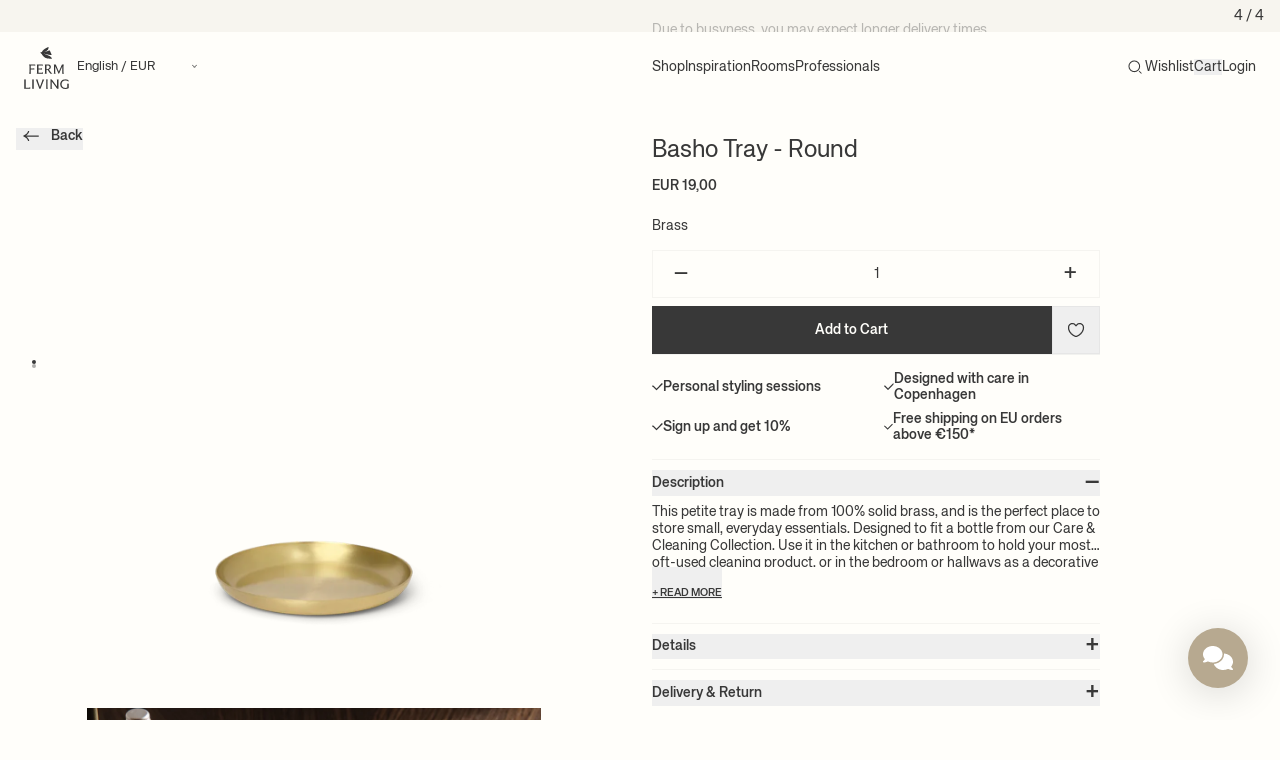

--- FILE ---
content_type: text/html; charset=utf-8
request_url: https://fermliving.com/products/basho-tray-round-brass
body_size: 47977
content:
<!doctype html>
<html
  lang='en'
  dir=''
  data-country='DK'
>
  <head>
    <meta charset='utf-8'>
    <meta name='viewport' content='width=device-width, initial-scale=1, viewport-fit=cover'>

    
      




      
    

    


    <link rel='canonical' href='https://fermliving.com/products/basho-tray-round-brass'>










<link href='https://fermliving.dk/products/basho-tray-round-brass' hreflang='da-DK' rel='alternate'>
<link href='https://fermliving.us/products/basho-tray-round-brass' hreflang='en-US' rel='alternate'>
<link href='https://fermliving.se/products/basho-tray-round-brass' hreflang='sv-SE' rel='alternate'>
<link href='https://fermliving.co.uk/products/basho-tray-round-brass' hreflang='en-GB' rel='alternate'>
<link href='https://fermliving.com/nl-nl/products/basho-tray-round-brass' hreflang='nl-NL' rel='alternate'>
<link href='https://fermliving.com/de-de/products/basho-tray-round-brass' hreflang='de-DE' rel='alternate'>
<link href='https://fermliving.com/fr-fr/products/basho-tray-round-brass' hreflang='fr-FR' rel='alternate'>
<link href='https://fermliving.com/products/basho-tray-round-brass' hreflang='x-default' rel='alternate'>

    <link rel='preconnect' href='https://fonts.shopifycdn.com'>
    <link rel='preconnect' href='https://cdn.shopify.com'>
    <link rel='preconnect' href='https://v.shopify.com'>
    <link rel='preconnect' href='https://cdn.shopifycloud.com'>
    <link rel='preconnect' href='https://monorail-edge.shopifysvc.com'>
    <link rel='dns-prefetch' href='https://fonts.shopifycdn.com'>
    <link rel='dns-prefetch' href='https://cdn.shopify.com'>
    <link rel='dns-prefetch' href='https://v.shopify.com'>
    <link rel='dns-prefetch' href='https://cdn.shopifycloud.com'>
    <link rel='dns-prefetch' href='https://monorail-edge.shopifysvc.com'>
    <link rel='dns-prefetch' href='https://www.google-analytics.com/'>
    <link rel='dns-prefetch' href='https://www.googletagmanager.com/'>

    <link rel='preload' href='//fermliving.com/cdn/shop/t/134/assets/customer.js?v=57136833953205601071768954710' as='script'>
    <link href="//fermliving.com/cdn/shop/t/134/assets/fonts.css?v=82099292236336101531768561247" rel="stylesheet" type="text/css" media="all" />

    

    <title>
      Basho Tray - Round - Brass by Ferm Living
      
      
    </title><meta name='description' content='This petite tray is made from 100% solid brass, and is the perfect place to store small, everyday essentials.'><link rel='shortcut icon' href='//fermliving.com/cdn/shop/t/134/assets/favicon.png?v=139157126885505820601768484507' type='image/png'>

    <meta property='og:site_name' content='Ferm Living - COM'>






  <meta property='og:type' content='product'>
  <meta property='og:title' content='Basho Tray - Round - Brass'>
  <meta property='og:url' content='https://fermliving.com/products/basho-tray-round-brass'>
  <meta property='og:description' content='This petite tray is made from 100% solid brass, and is the perfect place to store small, everyday essentials. Designed to fit a bottle from our Care &amp; Cleaning Collection. Use it in the kitchen or bathroom to hold your most oft-used cleaning product, or in the bedroom or hallways as a decorative little tray for jewellery and important little objects.
'>
  
    <meta property='og:image' content='https&#58;//fermliving.com/cdn/shop/files/180398_1104263908_1_x1200.png?v=1762181712'>
    <meta
      property='og:image:secure_url'
      content='https&#58;//fermliving.com/cdn/shop/files/180398_1104263908_1_x1200.png?v=1762181712'
    >
    <meta property='og:image:width' content='1200'>
    <meta property='og:image:height' content='630'>
  
  
  <meta property='og:price:amount' content='19,00'>
  <meta property='og:price:currency' content='EUR'>



  <meta name='twitter:card' content='summary'>





  <meta name='twitter:title' content='Basho Tray - Round - Brass'>
  <meta name='twitter:description' content='This petite tray is made from 100% solid brass, and is the perfect place to store small, everyday essentials. Designed to fit a bottle from our Care &amp; Cleaning Collection. Use it in the kitchen or'>
  <meta name='twitter:image' content='https&#58;//fermliving.com/cdn/shop/files/180398_1104263908_1_x1200.png?v=1762181712'>
  <meta name='twitter:image:width' content='1024'>
  <meta name='twitter:image:height' content='1024'>



    

    

    <script>window.performance && window.performance.mark && window.performance.mark('shopify.content_for_header.start');</script><meta name="facebook-domain-verification" content="jp2h8mvo26qhwnwvx6epv76m6ci0n5">
<meta id="shopify-digital-wallet" name="shopify-digital-wallet" content="/15033368640/digital_wallets/dialog">
<meta name="shopify-checkout-api-token" content="21fa536cef67e0bd4f501003fc80070a">
<meta id="in-context-paypal-metadata" data-shop-id="15033368640" data-venmo-supported="false" data-environment="production" data-locale="en_US" data-paypal-v4="true" data-currency="EUR">
<link rel="alternate" type="application/json+oembed" href="https://fermliving.com/products/basho-tray-round-brass.oembed">
<script async="async" src="/checkouts/internal/preloads.js?locale=en-DK"></script>
<link rel="preconnect" href="https://shop.app" crossorigin="anonymous">
<script async="async" src="https://shop.app/checkouts/internal/preloads.js?locale=en-DK&shop_id=15033368640" crossorigin="anonymous"></script>
<script id="apple-pay-shop-capabilities" type="application/json">{"shopId":15033368640,"countryCode":"DK","currencyCode":"EUR","merchantCapabilities":["supports3DS"],"merchantId":"gid:\/\/shopify\/Shop\/15033368640","merchantName":"Ferm Living - COM","requiredBillingContactFields":["postalAddress","email","phone"],"requiredShippingContactFields":["postalAddress","email","phone"],"shippingType":"shipping","supportedNetworks":["visa","masterCard"],"total":{"type":"pending","label":"Ferm Living - COM","amount":"1.00"},"shopifyPaymentsEnabled":true,"supportsSubscriptions":true}</script>
<script id="shopify-features" type="application/json">{"accessToken":"21fa536cef67e0bd4f501003fc80070a","betas":["rich-media-storefront-analytics"],"domain":"fermliving.com","predictiveSearch":true,"shopId":15033368640,"locale":"en"}</script>
<script>var Shopify = Shopify || {};
Shopify.shop = "fermliving-com.myshopify.com";
Shopify.locale = "en";
Shopify.currency = {"active":"EUR","rate":"1.0"};
Shopify.country = "DK";
Shopify.theme = {"name":"Januar 2026","id":180579860816,"schema_name":"Ferm Living","schema_version":"2.0.0","theme_store_id":null,"role":"main"};
Shopify.theme.handle = "null";
Shopify.theme.style = {"id":null,"handle":null};
Shopify.cdnHost = "fermliving.com/cdn";
Shopify.routes = Shopify.routes || {};
Shopify.routes.root = "/";</script>
<script type="module">!function(o){(o.Shopify=o.Shopify||{}).modules=!0}(window);</script>
<script>!function(o){function n(){var o=[];function n(){o.push(Array.prototype.slice.apply(arguments))}return n.q=o,n}var t=o.Shopify=o.Shopify||{};t.loadFeatures=n(),t.autoloadFeatures=n()}(window);</script>
<script>
  window.ShopifyPay = window.ShopifyPay || {};
  window.ShopifyPay.apiHost = "shop.app\/pay";
  window.ShopifyPay.redirectState = null;
</script>
<script id="shop-js-analytics" type="application/json">{"pageType":"product"}</script>
<script defer="defer" async type="module" src="//fermliving.com/cdn/shopifycloud/shop-js/modules/v2/client.init-shop-cart-sync_BT-GjEfc.en.esm.js"></script>
<script defer="defer" async type="module" src="//fermliving.com/cdn/shopifycloud/shop-js/modules/v2/chunk.common_D58fp_Oc.esm.js"></script>
<script defer="defer" async type="module" src="//fermliving.com/cdn/shopifycloud/shop-js/modules/v2/chunk.modal_xMitdFEc.esm.js"></script>
<script type="module">
  await import("//fermliving.com/cdn/shopifycloud/shop-js/modules/v2/client.init-shop-cart-sync_BT-GjEfc.en.esm.js");
await import("//fermliving.com/cdn/shopifycloud/shop-js/modules/v2/chunk.common_D58fp_Oc.esm.js");
await import("//fermliving.com/cdn/shopifycloud/shop-js/modules/v2/chunk.modal_xMitdFEc.esm.js");

  window.Shopify.SignInWithShop?.initShopCartSync?.({"fedCMEnabled":true,"windoidEnabled":true});

</script>
<script>
  window.Shopify = window.Shopify || {};
  if (!window.Shopify.featureAssets) window.Shopify.featureAssets = {};
  window.Shopify.featureAssets['shop-js'] = {"shop-cart-sync":["modules/v2/client.shop-cart-sync_DZOKe7Ll.en.esm.js","modules/v2/chunk.common_D58fp_Oc.esm.js","modules/v2/chunk.modal_xMitdFEc.esm.js"],"init-fed-cm":["modules/v2/client.init-fed-cm_B6oLuCjv.en.esm.js","modules/v2/chunk.common_D58fp_Oc.esm.js","modules/v2/chunk.modal_xMitdFEc.esm.js"],"shop-cash-offers":["modules/v2/client.shop-cash-offers_D2sdYoxE.en.esm.js","modules/v2/chunk.common_D58fp_Oc.esm.js","modules/v2/chunk.modal_xMitdFEc.esm.js"],"shop-login-button":["modules/v2/client.shop-login-button_QeVjl5Y3.en.esm.js","modules/v2/chunk.common_D58fp_Oc.esm.js","modules/v2/chunk.modal_xMitdFEc.esm.js"],"pay-button":["modules/v2/client.pay-button_DXTOsIq6.en.esm.js","modules/v2/chunk.common_D58fp_Oc.esm.js","modules/v2/chunk.modal_xMitdFEc.esm.js"],"shop-button":["modules/v2/client.shop-button_DQZHx9pm.en.esm.js","modules/v2/chunk.common_D58fp_Oc.esm.js","modules/v2/chunk.modal_xMitdFEc.esm.js"],"avatar":["modules/v2/client.avatar_BTnouDA3.en.esm.js"],"init-windoid":["modules/v2/client.init-windoid_CR1B-cfM.en.esm.js","modules/v2/chunk.common_D58fp_Oc.esm.js","modules/v2/chunk.modal_xMitdFEc.esm.js"],"init-shop-for-new-customer-accounts":["modules/v2/client.init-shop-for-new-customer-accounts_C_vY_xzh.en.esm.js","modules/v2/client.shop-login-button_QeVjl5Y3.en.esm.js","modules/v2/chunk.common_D58fp_Oc.esm.js","modules/v2/chunk.modal_xMitdFEc.esm.js"],"init-shop-email-lookup-coordinator":["modules/v2/client.init-shop-email-lookup-coordinator_BI7n9ZSv.en.esm.js","modules/v2/chunk.common_D58fp_Oc.esm.js","modules/v2/chunk.modal_xMitdFEc.esm.js"],"init-shop-cart-sync":["modules/v2/client.init-shop-cart-sync_BT-GjEfc.en.esm.js","modules/v2/chunk.common_D58fp_Oc.esm.js","modules/v2/chunk.modal_xMitdFEc.esm.js"],"shop-toast-manager":["modules/v2/client.shop-toast-manager_DiYdP3xc.en.esm.js","modules/v2/chunk.common_D58fp_Oc.esm.js","modules/v2/chunk.modal_xMitdFEc.esm.js"],"init-customer-accounts":["modules/v2/client.init-customer-accounts_D9ZNqS-Q.en.esm.js","modules/v2/client.shop-login-button_QeVjl5Y3.en.esm.js","modules/v2/chunk.common_D58fp_Oc.esm.js","modules/v2/chunk.modal_xMitdFEc.esm.js"],"init-customer-accounts-sign-up":["modules/v2/client.init-customer-accounts-sign-up_iGw4briv.en.esm.js","modules/v2/client.shop-login-button_QeVjl5Y3.en.esm.js","modules/v2/chunk.common_D58fp_Oc.esm.js","modules/v2/chunk.modal_xMitdFEc.esm.js"],"shop-follow-button":["modules/v2/client.shop-follow-button_CqMgW2wH.en.esm.js","modules/v2/chunk.common_D58fp_Oc.esm.js","modules/v2/chunk.modal_xMitdFEc.esm.js"],"checkout-modal":["modules/v2/client.checkout-modal_xHeaAweL.en.esm.js","modules/v2/chunk.common_D58fp_Oc.esm.js","modules/v2/chunk.modal_xMitdFEc.esm.js"],"shop-login":["modules/v2/client.shop-login_D91U-Q7h.en.esm.js","modules/v2/chunk.common_D58fp_Oc.esm.js","modules/v2/chunk.modal_xMitdFEc.esm.js"],"lead-capture":["modules/v2/client.lead-capture_BJmE1dJe.en.esm.js","modules/v2/chunk.common_D58fp_Oc.esm.js","modules/v2/chunk.modal_xMitdFEc.esm.js"],"payment-terms":["modules/v2/client.payment-terms_Ci9AEqFq.en.esm.js","modules/v2/chunk.common_D58fp_Oc.esm.js","modules/v2/chunk.modal_xMitdFEc.esm.js"]};
</script>
<script>(function() {
  var isLoaded = false;
  function asyncLoad() {
    if (isLoaded) return;
    isLoaded = true;
    var urls = ["https:\/\/tseish-app.connect.trustedshops.com\/esc.js?apiBaseUrl=aHR0cHM6Ly90c2Vpc2gtYXBwLmNvbm5lY3QudHJ1c3RlZHNob3BzLmNvbQ==\u0026instanceId=ZmVybWxpdmluZy1jb20ubXlzaG9waWZ5LmNvbQ==\u0026shop=fermliving-com.myshopify.com"];
    for (var i = 0; i < urls.length; i++) {
      var s = document.createElement('script');
      s.type = 'text/javascript';
      s.async = true;
      s.src = urls[i];
      var x = document.getElementsByTagName('script')[0];
      x.parentNode.insertBefore(s, x);
    }
  };
  if(window.attachEvent) {
    window.attachEvent('onload', asyncLoad);
  } else {
    window.addEventListener('load', asyncLoad, false);
  }
})();</script>
<script id="__st">var __st={"a":15033368640,"offset":3600,"reqid":"95ff151e-1533-444c-a32a-8231e8c6fd99-1769167306","pageurl":"fermliving.com\/products\/basho-tray-round-brass","u":"c31236e678fb","p":"product","rtyp":"product","rid":10268608135504};</script>
<script>window.ShopifyPaypalV4VisibilityTracking = true;</script>
<script id="captcha-bootstrap">!function(){'use strict';const t='contact',e='account',n='new_comment',o=[[t,t],['blogs',n],['comments',n],[t,'customer']],c=[[e,'customer_login'],[e,'guest_login'],[e,'recover_customer_password'],[e,'create_customer']],r=t=>t.map((([t,e])=>`form[action*='/${t}']:not([data-nocaptcha='true']) input[name='form_type'][value='${e}']`)).join(','),a=t=>()=>t?[...document.querySelectorAll(t)].map((t=>t.form)):[];function s(){const t=[...o],e=r(t);return a(e)}const i='password',u='form_key',d=['recaptcha-v3-token','g-recaptcha-response','h-captcha-response',i],f=()=>{try{return window.sessionStorage}catch{return}},m='__shopify_v',_=t=>t.elements[u];function p(t,e,n=!1){try{const o=window.sessionStorage,c=JSON.parse(o.getItem(e)),{data:r}=function(t){const{data:e,action:n}=t;return t[m]||n?{data:e,action:n}:{data:t,action:n}}(c);for(const[e,n]of Object.entries(r))t.elements[e]&&(t.elements[e].value=n);n&&o.removeItem(e)}catch(o){console.error('form repopulation failed',{error:o})}}const l='form_type',E='cptcha';function T(t){t.dataset[E]=!0}const w=window,h=w.document,L='Shopify',v='ce_forms',y='captcha';let A=!1;((t,e)=>{const n=(g='f06e6c50-85a8-45c8-87d0-21a2b65856fe',I='https://cdn.shopify.com/shopifycloud/storefront-forms-hcaptcha/ce_storefront_forms_captcha_hcaptcha.v1.5.2.iife.js',D={infoText:'Protected by hCaptcha',privacyText:'Privacy',termsText:'Terms'},(t,e,n)=>{const o=w[L][v],c=o.bindForm;if(c)return c(t,g,e,D).then(n);var r;o.q.push([[t,g,e,D],n]),r=I,A||(h.body.append(Object.assign(h.createElement('script'),{id:'captcha-provider',async:!0,src:r})),A=!0)});var g,I,D;w[L]=w[L]||{},w[L][v]=w[L][v]||{},w[L][v].q=[],w[L][y]=w[L][y]||{},w[L][y].protect=function(t,e){n(t,void 0,e),T(t)},Object.freeze(w[L][y]),function(t,e,n,w,h,L){const[v,y,A,g]=function(t,e,n){const i=e?o:[],u=t?c:[],d=[...i,...u],f=r(d),m=r(i),_=r(d.filter((([t,e])=>n.includes(e))));return[a(f),a(m),a(_),s()]}(w,h,L),I=t=>{const e=t.target;return e instanceof HTMLFormElement?e:e&&e.form},D=t=>v().includes(t);t.addEventListener('submit',(t=>{const e=I(t);if(!e)return;const n=D(e)&&!e.dataset.hcaptchaBound&&!e.dataset.recaptchaBound,o=_(e),c=g().includes(e)&&(!o||!o.value);(n||c)&&t.preventDefault(),c&&!n&&(function(t){try{if(!f())return;!function(t){const e=f();if(!e)return;const n=_(t);if(!n)return;const o=n.value;o&&e.removeItem(o)}(t);const e=Array.from(Array(32),(()=>Math.random().toString(36)[2])).join('');!function(t,e){_(t)||t.append(Object.assign(document.createElement('input'),{type:'hidden',name:u})),t.elements[u].value=e}(t,e),function(t,e){const n=f();if(!n)return;const o=[...t.querySelectorAll(`input[type='${i}']`)].map((({name:t})=>t)),c=[...d,...o],r={};for(const[a,s]of new FormData(t).entries())c.includes(a)||(r[a]=s);n.setItem(e,JSON.stringify({[m]:1,action:t.action,data:r}))}(t,e)}catch(e){console.error('failed to persist form',e)}}(e),e.submit())}));const S=(t,e)=>{t&&!t.dataset[E]&&(n(t,e.some((e=>e===t))),T(t))};for(const o of['focusin','change'])t.addEventListener(o,(t=>{const e=I(t);D(e)&&S(e,y())}));const B=e.get('form_key'),M=e.get(l),P=B&&M;t.addEventListener('DOMContentLoaded',(()=>{const t=y();if(P)for(const e of t)e.elements[l].value===M&&p(e,B);[...new Set([...A(),...v().filter((t=>'true'===t.dataset.shopifyCaptcha))])].forEach((e=>S(e,t)))}))}(h,new URLSearchParams(w.location.search),n,t,e,['guest_login'])})(!0,!0)}();</script>
<script integrity="sha256-4kQ18oKyAcykRKYeNunJcIwy7WH5gtpwJnB7kiuLZ1E=" data-source-attribution="shopify.loadfeatures" defer="defer" src="//fermliving.com/cdn/shopifycloud/storefront/assets/storefront/load_feature-a0a9edcb.js" crossorigin="anonymous"></script>
<script crossorigin="anonymous" defer="defer" src="//fermliving.com/cdn/shopifycloud/storefront/assets/shopify_pay/storefront-65b4c6d7.js?v=20250812"></script>
<script data-source-attribution="shopify.dynamic_checkout.dynamic.init">var Shopify=Shopify||{};Shopify.PaymentButton=Shopify.PaymentButton||{isStorefrontPortableWallets:!0,init:function(){window.Shopify.PaymentButton.init=function(){};var t=document.createElement("script");t.src="https://fermliving.com/cdn/shopifycloud/portable-wallets/latest/portable-wallets.en.js",t.type="module",document.head.appendChild(t)}};
</script>
<script data-source-attribution="shopify.dynamic_checkout.buyer_consent">
  function portableWalletsHideBuyerConsent(e){var t=document.getElementById("shopify-buyer-consent"),n=document.getElementById("shopify-subscription-policy-button");t&&n&&(t.classList.add("hidden"),t.setAttribute("aria-hidden","true"),n.removeEventListener("click",e))}function portableWalletsShowBuyerConsent(e){var t=document.getElementById("shopify-buyer-consent"),n=document.getElementById("shopify-subscription-policy-button");t&&n&&(t.classList.remove("hidden"),t.removeAttribute("aria-hidden"),n.addEventListener("click",e))}window.Shopify?.PaymentButton&&(window.Shopify.PaymentButton.hideBuyerConsent=portableWalletsHideBuyerConsent,window.Shopify.PaymentButton.showBuyerConsent=portableWalletsShowBuyerConsent);
</script>
<script data-source-attribution="shopify.dynamic_checkout.cart.bootstrap">document.addEventListener("DOMContentLoaded",(function(){function t(){return document.querySelector("shopify-accelerated-checkout-cart, shopify-accelerated-checkout")}if(t())Shopify.PaymentButton.init();else{new MutationObserver((function(e,n){t()&&(Shopify.PaymentButton.init(),n.disconnect())})).observe(document.body,{childList:!0,subtree:!0})}}));
</script>
<link id="shopify-accelerated-checkout-styles" rel="stylesheet" media="screen" href="https://fermliving.com/cdn/shopifycloud/portable-wallets/latest/accelerated-checkout-backwards-compat.css" crossorigin="anonymous">
<style id="shopify-accelerated-checkout-cart">
        #shopify-buyer-consent {
  margin-top: 1em;
  display: inline-block;
  width: 100%;
}

#shopify-buyer-consent.hidden {
  display: none;
}

#shopify-subscription-policy-button {
  background: none;
  border: none;
  padding: 0;
  text-decoration: underline;
  font-size: inherit;
  cursor: pointer;
}

#shopify-subscription-policy-button::before {
  box-shadow: none;
}

      </style>

<script>window.performance && window.performance.mark && window.performance.mark('shopify.content_for_header.end');</script>
    <style>
  /* Hide Cookiebot dialog until user interaction */
  #CybotCookiebotDialog {
    visibility: hidden !important;
    opacity: 0 !important;
    pointer-events: none !important;
    transition: opacity 0.2s ease-in-out;
  }
  .user-interacted #CybotCookiebotDialog {
    visibility: visible !important;
    opacity: 1 !important;
    pointer-events: auto !important;
  }
</style>
<script>
  (function () {
    function markInteracted() {
      try { document.documentElement.classList.add('user-interacted'); } catch (_) {}
    }

    // If already active (e.g., navigation or immediate interaction), mark now
    try {
      if (navigator.userActivation && (navigator.userActivation.isActive || navigator.userActivation.hasBeenActive)) {
        markInteracted();
        return;
      }
    } catch (_) {}

    // Include desktop and mobile gestures: click/keydown, pointer/touch down/move, scroll, wheel, mousemove
    var events = ['click', 'keydown', 'touchstart', 'touchmove', 'pointerdown', 'pointermove', 'scroll', 'wheel', 'mousemove'];
    var done = function () {
      markInteracted();
      try { events.forEach(function (ev) { window.removeEventListener(ev, done, true); }); } catch (_) {}
    };
    try { events.forEach(function (ev) { window.addEventListener(ev, done, { passive: true, capture: true }); }); } catch (_) {}
  })();
</script>


    <script defer>
      if (performance.navigation.type == 2) {
        location.reload(true);
      }

      var Shopify = Shopify || {};

      // Money format not exposed globally; components must pass explicit data-money-format attributes.

      

      shop = {
        klaviyoCompanyId: "Wz7REr",
        campaign: {
          threshold: 0, 
        },
      };
    </script>

<script src='//fermliving.com/cdn/shop/t/134/assets/speedblitz.min.js?v=20092422000980684151768484507' data-no-instant defer></script>
<script data-no-instant defer>
  window.addEventListener('DOMContentLoaded', function () {
    !(function t() {
      try {
        return window.self !== window.top;
      } catch (e) {
        return !0;
      }
    })() &&
      InstantClick.on('change', function () {
        $('head script[src*="shopify"]').each(function () {
          var t = document.createElement('script');
          (t.type = 'text/javascript'), (t.src = $(this).attr('src')), $('body').append(t);
        }),
          $('body').removeClass('fancybox-active'),
          $.fancybox.destroy(),
          InstantClick.init();
      });
  });
</script>

<link href="//fermliving.com/cdn/shop/t/134/assets/app.css?v=85617812525943985161769087820" rel="stylesheet" type="text/css" media="all" />

<script src='//fermliving.com/cdn/shop/t/134/assets/app.js?v=120881370202078633191768955525' defer></script>

<script src='//fermliving.com/cdn/shop/t/134/assets/customer.js?v=57136833953205601071768954710' defer></script>

<script src='//fermliving.com/cdn/shopifycloud/storefront/assets/themes_support/option_selection-b017cd28.js' defer></script>


  <script src='//fermliving.com/cdn/shop/t/134/assets/product.js?v=117381529178782846221768926593' defer></script>

  











  <script type="text/javascript">
    (function() {
    var s = document.createElement('script');
    s.defer = true;
    s.type = 'text/javascript';
    s.src = 'https://script.historianhq.com/2c48c2cb9cc94040a41bf19f120d98f4';
    document.getElementsByTagName('head')[0].appendChild(s);
    })();
    </script>
<!-- BEGIN app block: shopify://apps/eg-auto-add-to-cart/blocks/app-embed/0f7d4f74-1e89-4820-aec4-6564d7e535d2 -->










  
    <script
      async
      type="text/javascript"
      src="https://cdn.506.io/eg/script.js?shop=fermliving-com.myshopify.com&v=7"
    ></script>
  



  <meta id="easygift-shop" itemid="c2hvcF8kXzE3NjkxNjczMDY=" content="{&quot;isInstalled&quot;:true,&quot;installedOn&quot;:&quot;2025-11-10T13:44:17.257Z&quot;,&quot;appVersion&quot;:&quot;3.0&quot;,&quot;subscriptionName&quot;:&quot;Unlimited&quot;,&quot;cartAnalytics&quot;:true,&quot;freeTrialEndsOn&quot;:null,&quot;settings&quot;:{&quot;reminderBannerStyle&quot;:{&quot;position&quot;:{&quot;horizontal&quot;:&quot;right&quot;,&quot;vertical&quot;:&quot;bottom&quot;},&quot;closingMode&quot;:&quot;doNotAutoClose&quot;,&quot;cssStyles&quot;:&quot;&quot;,&quot;displayAfter&quot;:5,&quot;headerText&quot;:&quot;&quot;,&quot;imageUrl&quot;:null,&quot;primaryColor&quot;:&quot;#000000&quot;,&quot;reshowBannerAfter&quot;:&quot;everyNewSession&quot;,&quot;selfcloseAfter&quot;:5,&quot;showImage&quot;:false,&quot;subHeaderText&quot;:&quot;&quot;},&quot;addedItemIdentifier&quot;:&quot;_Gifted&quot;,&quot;ignoreOtherAppLineItems&quot;:null,&quot;customVariantsInfoLifetimeMins&quot;:1440,&quot;redirectPath&quot;:null,&quot;ignoreNonStandardCartRequests&quot;:false,&quot;bannerStyle&quot;:{&quot;position&quot;:{&quot;horizontal&quot;:&quot;right&quot;,&quot;vertical&quot;:&quot;bottom&quot;},&quot;cssStyles&quot;:null,&quot;primaryColor&quot;:&quot;#000000&quot;},&quot;themePresetId&quot;:null,&quot;notificationStyle&quot;:{&quot;position&quot;:{&quot;horizontal&quot;:null,&quot;vertical&quot;:null},&quot;cssStyles&quot;:null,&quot;duration&quot;:null,&quot;hasCustomizations&quot;:false,&quot;primaryColor&quot;:null},&quot;fetchCartData&quot;:false,&quot;useLocalStorage&quot;:{&quot;enabled&quot;:false,&quot;expiryMinutes&quot;:null},&quot;popupStyle&quot;:{&quot;closeModalOutsideClick&quot;:true,&quot;addButtonText&quot;:null,&quot;cssStyles&quot;:null,&quot;dismissButtonText&quot;:null,&quot;hasCustomizations&quot;:false,&quot;imageUrl&quot;:null,&quot;outOfStockButtonText&quot;:null,&quot;primaryColor&quot;:null,&quot;secondaryColor&quot;:null,&quot;showProductLink&quot;:false,&quot;subscriptionLabel&quot;:null},&quot;refreshAfterBannerClick&quot;:false,&quot;disableReapplyRules&quot;:false,&quot;disableReloadOnFailedAddition&quot;:false,&quot;autoReloadCartPage&quot;:false,&quot;ajaxRedirectPath&quot;:null,&quot;allowSimultaneousRequests&quot;:false,&quot;applyRulesOnCheckout&quot;:false,&quot;enableCartCtrlOverrides&quot;:true,&quot;scriptSettings&quot;:{&quot;branding&quot;:{&quot;removalRequestSent&quot;:null,&quot;show&quot;:false},&quot;productPageRedirection&quot;:{&quot;enabled&quot;:false,&quot;products&quot;:[],&quot;redirectionURL&quot;:&quot;\/&quot;},&quot;debugging&quot;:{&quot;enabled&quot;:false,&quot;enabledOn&quot;:null,&quot;stringifyObj&quot;:false},&quot;customCSS&quot;:null,&quot;decodePayload&quot;:false,&quot;delayUpdates&quot;:2000,&quot;enableBuyNowInterceptions&quot;:false,&quot;fetchCartDataBeforeRequest&quot;:false,&quot;fetchProductInfoFromSavedDomain&quot;:false,&quot;hideAlertsOnFrontend&quot;:false,&quot;hideGiftedPropertyText&quot;:false,&quot;removeEGPropertyFromSplitActionLineItems&quot;:false,&quot;removeProductsAddedFromExpiredRules&quot;:false,&quot;useFinalPrice&quot;:false}},&quot;translations&quot;:null,&quot;defaultLocale&quot;:&quot;en&quot;,&quot;shopDomain&quot;:&quot;fermliving.com&quot;}">


<script defer>
  (async function() {
    try {

      const blockVersion = "v3"
      if (blockVersion != "v3") {
        return
      }

      let metaErrorFlag = false;
      if (metaErrorFlag) {
        return
      }

      // Parse metafields as JSON
      const metafields = {"easygift-rule-6926f1df69de2e976995a9ec":{"schedule":{"enabled":true,"starts":"2025-11-30T23:05:00Z","ends":"2025-12-26T23:05:00Z"},"trigger":{"productTags":{"targets":[],"collectionInfo":null,"sellingPlan":null},"type":"collection","minCartValue":null,"hasUpperCartValue":false,"upperCartValue":null,"products":[],"collections":[{"name":"Kids","id":636478619984,"gid":"gid:\/\/shopify\/Collection\/636478619984","handle":"kids","_id":"6926f1df69de2e976995a9ed"}],"condition":null,"conditionMin":null,"conditionMax":null,"collectionSellingPlanType":null},"action":{"notification":{"enabled":false,"headerText":null,"subHeaderText":null,"showImage":false,"imageUrl":""},"discount":{"issue":null,"type":"app","id":"gid:\/\/shopify\/DiscountAutomaticNode\/1957176181072","title":"Kids GWP puzzle","createdByEasyGift":true,"easygiftAppDiscount":true,"discountType":"percentage","value":100},"popupOptions":{"headline":null,"subHeadline":null,"showItemsPrice":false,"showVariantsSeparately":false,"popupDismissable":false,"imageUrl":null,"persistPopup":false,"rewardQuantity":1,"showDiscountedPrice":false,"hideOOSItems":false},"banner":{"enabled":false,"headerText":null,"subHeaderText":null,"showImage":false,"imageUrl":null,"displayAfter":"5","closingMode":"doNotAutoClose","selfcloseAfter":"5","reshowBannerAfter":"everyNewSession","redirectLink":null},"type":"addAutomatically","products":[{"name":"Two-Sided Puzzle - Walrus\/Horse - Default Title","variantId":"52105465725264","variantGid":"gid:\/\/shopify\/ProductVariant\/52105465725264","productGid":"gid:\/\/shopify\/Product\/10268543189328","quantity":1,"handle":"two-sided-puzzle-walrushorse","price":"29.00"}],"limit":1,"preventProductRemoval":false,"addAvailableProducts":false},"targeting":{"link":{"destination":null,"data":null,"cookieLifetime":14},"additionalCriteria":{"geo":{"include":[],"exclude":["AF","AX","DZ","AS","AD","AO","AI","AQ","AG","AR","AW","AU","AZ","BS","BH","BD","BB","BZ","BJ","BM","BT","BO","BA","BW","BV","BR","IO","BN","BF","BI","KH","CM","CA","CV","KY","ZW","ZM","YE","EH","WF","VI","VG","VN","VE","VU","UZ","UY","UM","US","GB","AE","UA","UG","TV","TC","TM","TR","TN","TT","TO","TK","TG","TL","TH","TZ","TJ","TW","SY","SZ","SJ","CF","TD","CL","CN","CX","CC","CO","KM","CD","CG","CK","CR","CI","CU","CZ","DJ","DM","EC","DO","EG","SV","GQ","ER","EE","ET","FK","FO","FJ","GF","PF","TF","GA","GM","GH","GI","GL","GD","GP","GU","GT","GG","GN","GW","GY","HT","HM","VA","HN","HK","HU","IN","ID","IR","IQ","IE","IM","IL","JM","JP","JE","JO","KZ","KE","KI","KR","KP","KW","KG","LA","LB","LS","LR","LY","LI","MO","MK","MG","MW","MY","MV","ML","MH","MQ","MR","MU","YT","MX","FM","MD","MC","MN","ME","MS","MA","MZ","MM","NA","NR","NP","AN","NC","NZ","NI","NE","NG","NU","NF","MP","NO","OM","PK","PW","PS","PA","PG","PY","PE","PH","PN","QA","RE","RU","RW","BL","SH","KN","LC","MF","PM","VC","SM","WS","ST","SA","SN","SC","SL","SG","SK","SI","SB","SO","ZA","GS","LK","SD","SR","CH"]},"type":null,"customerTags":[],"customerTagsExcluded":[],"customerId":[],"orderCount":null,"hasOrderCountMax":false,"orderCountMax":null,"totalSpent":null,"hasTotalSpentMax":false,"totalSpentMax":null},"type":"all"},"settings":{"worksInReverse":true,"runsOncePerSession":false,"preventAddedItemPurchase":false,"showReminderBanner":false},"_id":"6926f1df69de2e976995a9ec","name":"Kids GWP two-sided puzzle","store":"6911ec2ec95522827f6f2a88","shop":"fermliving-com","active":true,"translations":null,"createdAt":"2025-11-26T12:26:07.666Z","updatedAt":"2025-12-15T15:38:17.493Z","__v":0}};

      // Process metafields in JavaScript
      let savedRulesArray = [];
      for (const [key, value] of Object.entries(metafields)) {
        if (value) {
          for (const prop in value) {
            // avoiding Object.Keys for performance gain -- no need to make an array of keys.
            savedRulesArray.push(value);
            break;
          }
        }
      }

      const metaTag = document.createElement('meta');
      metaTag.id = 'easygift-rules';
      metaTag.content = JSON.stringify(savedRulesArray);
      metaTag.setAttribute('itemid', 'cnVsZXNfJF8xNzY5MTY3MzA2');

      document.head.appendChild(metaTag);
      } catch (err) {
        
      }
  })();
</script>


  <script
    type="text/javascript"
    defer
  >

    (function () {
      try {
        window.EG_INFO = window.EG_INFO || {};
        var shopInfo = {"isInstalled":true,"installedOn":"2025-11-10T13:44:17.257Z","appVersion":"3.0","subscriptionName":"Unlimited","cartAnalytics":true,"freeTrialEndsOn":null,"settings":{"reminderBannerStyle":{"position":{"horizontal":"right","vertical":"bottom"},"closingMode":"doNotAutoClose","cssStyles":"","displayAfter":5,"headerText":"","imageUrl":null,"primaryColor":"#000000","reshowBannerAfter":"everyNewSession","selfcloseAfter":5,"showImage":false,"subHeaderText":""},"addedItemIdentifier":"_Gifted","ignoreOtherAppLineItems":null,"customVariantsInfoLifetimeMins":1440,"redirectPath":null,"ignoreNonStandardCartRequests":false,"bannerStyle":{"position":{"horizontal":"right","vertical":"bottom"},"cssStyles":null,"primaryColor":"#000000"},"themePresetId":null,"notificationStyle":{"position":{"horizontal":null,"vertical":null},"cssStyles":null,"duration":null,"hasCustomizations":false,"primaryColor":null},"fetchCartData":false,"useLocalStorage":{"enabled":false,"expiryMinutes":null},"popupStyle":{"closeModalOutsideClick":true,"addButtonText":null,"cssStyles":null,"dismissButtonText":null,"hasCustomizations":false,"imageUrl":null,"outOfStockButtonText":null,"primaryColor":null,"secondaryColor":null,"showProductLink":false,"subscriptionLabel":null},"refreshAfterBannerClick":false,"disableReapplyRules":false,"disableReloadOnFailedAddition":false,"autoReloadCartPage":false,"ajaxRedirectPath":null,"allowSimultaneousRequests":false,"applyRulesOnCheckout":false,"enableCartCtrlOverrides":true,"scriptSettings":{"branding":{"removalRequestSent":null,"show":false},"productPageRedirection":{"enabled":false,"products":[],"redirectionURL":"\/"},"debugging":{"enabled":false,"enabledOn":null,"stringifyObj":false},"customCSS":null,"decodePayload":false,"delayUpdates":2000,"enableBuyNowInterceptions":false,"fetchCartDataBeforeRequest":false,"fetchProductInfoFromSavedDomain":false,"hideAlertsOnFrontend":false,"hideGiftedPropertyText":false,"removeEGPropertyFromSplitActionLineItems":false,"removeProductsAddedFromExpiredRules":false,"useFinalPrice":false}},"translations":null,"defaultLocale":"en","shopDomain":"fermliving.com"};
        var productRedirectionEnabled = shopInfo.settings.scriptSettings.productPageRedirection.enabled;
        if (["Unlimited", "Enterprise"].includes(shopInfo.subscriptionName) && productRedirectionEnabled) {
          var products = shopInfo.settings.scriptSettings.productPageRedirection.products;
          if (products.length > 0) {
            var productIds = products.map(function(prod) {
              var productGid = prod.id;
              var productIdNumber = parseInt(productGid.split('/').pop());
              return productIdNumber;
            });
            var productInfo = {"id":10268608135504,"title":"Basho Tray - Round - Brass","handle":"basho-tray-round-brass","description":"\u003cp\u003eThis petite tray is made from 100% solid brass, and is the perfect place to store small, everyday essentials. Designed to fit a bottle from our Care \u0026amp; Cleaning Collection. Use it in the kitchen or bathroom to hold your most oft-used cleaning product, or in the bedroom or hallways as a decorative little tray for jewellery and important little objects.\u003c\/p\u003e\n","published_at":"2025-09-29T14:36:07+02:00","created_at":"2025-09-26T01:05:31+02:00","vendor":"Ferm Living - COM","type":"","tags":["LIVING","zz_7174","zz_7179","zz_7190","zz_7195","zz_7355","zz_7371","zz_7376","zz_7393","zz_7398","zz_7568","zz_7584","zz_7589","zz_7606","zz_7611","zz_7781","zz_7797","zz_7802","zz_7815","zz_7820","zz_7981","zz_7997","zz_8002","zz_8019","zz_8024","zz_8194"],"price":1900,"price_min":1900,"price_max":1900,"available":true,"price_varies":false,"compare_at_price":null,"compare_at_price_min":0,"compare_at_price_max":0,"compare_at_price_varies":false,"variants":[{"id":52105604235600,"title":"Default Title","option1":"Default Title","option2":null,"option3":null,"sku":"1104263908","requires_shipping":true,"taxable":true,"featured_image":{"id":63016770699600,"product_id":10268608135504,"position":1,"created_at":"2025-11-03T15:55:09+01:00","updated_at":"2025-11-03T15:55:12+01:00","alt":"missing","width":1440,"height":1920,"src":"\/\/fermliving.com\/cdn\/shop\/files\/180398_1104263908_1.png?v=1762181712","variant_ids":[52105604235600]},"available":true,"name":"Basho Tray - Round - Brass","public_title":null,"options":["Default Title"],"price":1900,"weight":10,"compare_at_price":null,"inventory_management":"shopify","barcode":"5704723268741","featured_media":{"alt":"missing","id":52210170200400,"position":1,"preview_image":{"aspect_ratio":0.75,"height":1920,"width":1440,"src":"\/\/fermliving.com\/cdn\/shop\/files\/180398_1104263908_1.png?v=1762181712"}},"requires_selling_plan":false,"selling_plan_allocations":[],"quantity_rule":{"min":1,"max":null,"increment":1}}],"images":["\/\/fermliving.com\/cdn\/shop\/files\/180398_1104263908_1.png?v=1762181712","\/\/fermliving.com\/cdn\/shop\/files\/876863_1104263908_2.jpg?v=1762181712"],"featured_image":"\/\/fermliving.com\/cdn\/shop\/files\/180398_1104263908_1.png?v=1762181712","options":["Title"],"media":[{"alt":"missing","id":52210170200400,"position":1,"preview_image":{"aspect_ratio":0.75,"height":1920,"width":1440,"src":"\/\/fermliving.com\/cdn\/shop\/files\/180398_1104263908_1.png?v=1762181712"},"aspect_ratio":0.75,"height":1920,"media_type":"image","src":"\/\/fermliving.com\/cdn\/shop\/files\/180398_1104263908_1.png?v=1762181712","width":1440},{"alt":"missing","id":52210170233168,"position":2,"preview_image":{"aspect_ratio":0.75,"height":1920,"width":1440,"src":"\/\/fermliving.com\/cdn\/shop\/files\/876863_1104263908_2.jpg?v=1762181712"},"aspect_ratio":0.75,"height":1920,"media_type":"image","src":"\/\/fermliving.com\/cdn\/shop\/files\/876863_1104263908_2.jpg?v=1762181712","width":1440}],"requires_selling_plan":false,"selling_plan_groups":[],"content":"\u003cp\u003eThis petite tray is made from 100% solid brass, and is the perfect place to store small, everyday essentials. Designed to fit a bottle from our Care \u0026amp; Cleaning Collection. Use it in the kitchen or bathroom to hold your most oft-used cleaning product, or in the bedroom or hallways as a decorative little tray for jewellery and important little objects.\u003c\/p\u003e\n"};
            var isProductInList = productIds.includes(productInfo.id);
            if (isProductInList) {
              var redirectionURL = shopInfo.settings.scriptSettings.productPageRedirection.redirectionURL;
              if (redirectionURL) {
                window.location = redirectionURL;
              }
            }
          }
        }

        

          var rawPriceString = "19,00";
    
          rawPriceString = rawPriceString.trim();
    
          var normalisedPrice;

          function processNumberString(str) {
            // Helper to find the rightmost index of '.', ',' or "'"
            const lastDot = str.lastIndexOf('.');
            const lastComma = str.lastIndexOf(',');
            const lastApostrophe = str.lastIndexOf("'");
            const lastIndex = Math.max(lastDot, lastComma, lastApostrophe);

            // If no punctuation, remove any stray spaces and return
            if (lastIndex === -1) {
              return str.replace(/[.,'\s]/g, '');
            }

            // Extract parts
            const before = str.slice(0, lastIndex).replace(/[.,'\s]/g, '');
            const after = str.slice(lastIndex + 1).replace(/[.,'\s]/g, '');

            // If the after part is 1 or 2 digits, treat as decimal
            if (after.length > 0 && after.length <= 2) {
              return `${before}.${after}`;
            }

            // Otherwise treat as integer with thousands separator removed
            return before + after;
          }

          normalisedPrice = processNumberString(rawPriceString)

          window.EG_INFO["52105604235600"] = {
            "price": `${normalisedPrice}`,
            "presentmentPrices": {
              "edges": [
                {
                  "node": {
                    "price": {
                      "amount": `${normalisedPrice}`,
                      "currencyCode": "EUR"
                    }
                  }
                }
              ]
            },
            "sellingPlanGroups": {
              "edges": [
                
              ]
            },
            "product": {
              "id": "gid://shopify/Product/10268608135504",
              "tags": ["LIVING","zz_7174","zz_7179","zz_7190","zz_7195","zz_7355","zz_7371","zz_7376","zz_7393","zz_7398","zz_7568","zz_7584","zz_7589","zz_7606","zz_7611","zz_7781","zz_7797","zz_7802","zz_7815","zz_7820","zz_7981","zz_7997","zz_8002","zz_8019","zz_8024","zz_8194"],
              "collections": {
                "pageInfo": {
                  "hasNextPage": false
                },
                "edges": [
                  
                    {
                      "node": {
                        "id": "gid://shopify/Collection/636478226768"
                      }
                    },
                  
                    {
                      "node": {
                        "id": "gid://shopify/Collection/636478062928"
                      }
                    },
                  
                    {
                      "node": {
                        "id": "gid://shopify/Collection/597066416464"
                      }
                    },
                  
                    {
                      "node": {
                        "id": "gid://shopify/Collection/613034295632"
                      }
                    },
                  
                    {
                      "node": {
                        "id": "gid://shopify/Collection/636483961168"
                      }
                    },
                  
                    {
                      "node": {
                        "id": "gid://shopify/Collection/636477505872"
                      }
                    },
                  
                    {
                      "node": {
                        "id": "gid://shopify/Collection/636477374800"
                      }
                    }
                  
                ]
              }
            },
            "id": "52105604235600",
            "timestamp": 1769167306
          };
        
      } catch(err) {
      return
    }})()
  </script>



<!-- END app block --><!-- BEGIN app block: shopify://apps/stape-conversion-tracking/blocks/gtm/7e13c847-7971-409d-8fe0-29ec14d5f048 --><script>
  window.lsData = {};
  window.dataLayer = window.dataLayer || [];
  window.addEventListener("message", (event) => {
    if (event.data?.event) {
      window.dataLayer.push(event.data);
    }
  });
  window.dataShopStape = {
    shop: "fermliving.com",
    shopId: "15033368640",
  }
</script>

<!-- END app block --><!-- BEGIN app block: shopify://apps/klaviyo-email-marketing-sms/blocks/klaviyo-onsite-embed/2632fe16-c075-4321-a88b-50b567f42507 -->












  <script async src="https://static.klaviyo.com/onsite/js/Wz7REr/klaviyo.js?company_id=Wz7REr"></script>
  <script>!function(){if(!window.klaviyo){window._klOnsite=window._klOnsite||[];try{window.klaviyo=new Proxy({},{get:function(n,i){return"push"===i?function(){var n;(n=window._klOnsite).push.apply(n,arguments)}:function(){for(var n=arguments.length,o=new Array(n),w=0;w<n;w++)o[w]=arguments[w];var t="function"==typeof o[o.length-1]?o.pop():void 0,e=new Promise((function(n){window._klOnsite.push([i].concat(o,[function(i){t&&t(i),n(i)}]))}));return e}}})}catch(n){window.klaviyo=window.klaviyo||[],window.klaviyo.push=function(){var n;(n=window._klOnsite).push.apply(n,arguments)}}}}();</script>

  
    <script id="viewed_product">
      if (item == null) {
        var _learnq = _learnq || [];

        var MetafieldReviews = null
        var MetafieldYotpoRating = null
        var MetafieldYotpoCount = null
        var MetafieldLooxRating = null
        var MetafieldLooxCount = null
        var okendoProduct = null
        var okendoProductReviewCount = null
        var okendoProductReviewAverageValue = null
        try {
          // The following fields are used for Customer Hub recently viewed in order to add reviews.
          // This information is not part of __kla_viewed. Instead, it is part of __kla_viewed_reviewed_items
          MetafieldReviews = {};
          MetafieldYotpoRating = null
          MetafieldYotpoCount = null
          MetafieldLooxRating = null
          MetafieldLooxCount = null

          okendoProduct = null
          // If the okendo metafield is not legacy, it will error, which then requires the new json formatted data
          if (okendoProduct && 'error' in okendoProduct) {
            okendoProduct = null
          }
          okendoProductReviewCount = okendoProduct ? okendoProduct.reviewCount : null
          okendoProductReviewAverageValue = okendoProduct ? okendoProduct.reviewAverageValue : null
        } catch (error) {
          console.error('Error in Klaviyo onsite reviews tracking:', error);
        }

        var item = {
          Name: "Basho Tray - Round - Brass",
          ProductID: 10268608135504,
          Categories: ["Accessories","Accessories and decorations","All products","Bestsellers","Small Storage","The Bathroom","The Kitchen"],
          ImageURL: "https://fermliving.com/cdn/shop/files/180398_1104263908_1_grande.png?v=1762181712",
          URL: "https://fermliving.com/products/basho-tray-round-brass",
          Brand: "Ferm Living - COM",
          Price: "EUR 19,00",
          Value: "19,00",
          CompareAtPrice: "EUR 0,00"
        };
        _learnq.push(['track', 'Viewed Product', item]);
        _learnq.push(['trackViewedItem', {
          Title: item.Name,
          ItemId: item.ProductID,
          Categories: item.Categories,
          ImageUrl: item.ImageURL,
          Url: item.URL,
          Metadata: {
            Brand: item.Brand,
            Price: item.Price,
            Value: item.Value,
            CompareAtPrice: item.CompareAtPrice
          },
          metafields:{
            reviews: MetafieldReviews,
            yotpo:{
              rating: MetafieldYotpoRating,
              count: MetafieldYotpoCount,
            },
            loox:{
              rating: MetafieldLooxRating,
              count: MetafieldLooxCount,
            },
            okendo: {
              rating: okendoProductReviewAverageValue,
              count: okendoProductReviewCount,
            }
          }
        }]);
      }
    </script>
  




  <script>
    window.klaviyoReviewsProductDesignMode = false
  </script>







<!-- END app block --><script src="https://cdn.shopify.com/extensions/019bb70a-be4d-7746-91c7-30714bd9d014/node-app-147/assets/bookeasy-widget.js" type="text/javascript" defer="defer"></script>
<script src="https://cdn.shopify.com/extensions/019b8ed3-90b4-7b95-8e01-aa6b35f1be2e/stape-remix-29/assets/widget.js" type="text/javascript" defer="defer"></script>
<link href="https://monorail-edge.shopifysvc.com" rel="dns-prefetch">
<script>(function(){if ("sendBeacon" in navigator && "performance" in window) {try {var session_token_from_headers = performance.getEntriesByType('navigation')[0].serverTiming.find(x => x.name == '_s').description;} catch {var session_token_from_headers = undefined;}var session_cookie_matches = document.cookie.match(/_shopify_s=([^;]*)/);var session_token_from_cookie = session_cookie_matches && session_cookie_matches.length === 2 ? session_cookie_matches[1] : "";var session_token = session_token_from_headers || session_token_from_cookie || "";function handle_abandonment_event(e) {var entries = performance.getEntries().filter(function(entry) {return /monorail-edge.shopifysvc.com/.test(entry.name);});if (!window.abandonment_tracked && entries.length === 0) {window.abandonment_tracked = true;var currentMs = Date.now();var navigation_start = performance.timing.navigationStart;var payload = {shop_id: 15033368640,url: window.location.href,navigation_start,duration: currentMs - navigation_start,session_token,page_type: "product"};window.navigator.sendBeacon("https://monorail-edge.shopifysvc.com/v1/produce", JSON.stringify({schema_id: "online_store_buyer_site_abandonment/1.1",payload: payload,metadata: {event_created_at_ms: currentMs,event_sent_at_ms: currentMs}}));}}window.addEventListener('pagehide', handle_abandonment_event);}}());</script>
<script id="web-pixels-manager-setup">(function e(e,d,r,n,o){if(void 0===o&&(o={}),!Boolean(null===(a=null===(i=window.Shopify)||void 0===i?void 0:i.analytics)||void 0===a?void 0:a.replayQueue)){var i,a;window.Shopify=window.Shopify||{};var t=window.Shopify;t.analytics=t.analytics||{};var s=t.analytics;s.replayQueue=[],s.publish=function(e,d,r){return s.replayQueue.push([e,d,r]),!0};try{self.performance.mark("wpm:start")}catch(e){}var l=function(){var e={modern:/Edge?\/(1{2}[4-9]|1[2-9]\d|[2-9]\d{2}|\d{4,})\.\d+(\.\d+|)|Firefox\/(1{2}[4-9]|1[2-9]\d|[2-9]\d{2}|\d{4,})\.\d+(\.\d+|)|Chrom(ium|e)\/(9{2}|\d{3,})\.\d+(\.\d+|)|(Maci|X1{2}).+ Version\/(15\.\d+|(1[6-9]|[2-9]\d|\d{3,})\.\d+)([,.]\d+|)( \(\w+\)|)( Mobile\/\w+|) Safari\/|Chrome.+OPR\/(9{2}|\d{3,})\.\d+\.\d+|(CPU[ +]OS|iPhone[ +]OS|CPU[ +]iPhone|CPU IPhone OS|CPU iPad OS)[ +]+(15[._]\d+|(1[6-9]|[2-9]\d|\d{3,})[._]\d+)([._]\d+|)|Android:?[ /-](13[3-9]|1[4-9]\d|[2-9]\d{2}|\d{4,})(\.\d+|)(\.\d+|)|Android.+Firefox\/(13[5-9]|1[4-9]\d|[2-9]\d{2}|\d{4,})\.\d+(\.\d+|)|Android.+Chrom(ium|e)\/(13[3-9]|1[4-9]\d|[2-9]\d{2}|\d{4,})\.\d+(\.\d+|)|SamsungBrowser\/([2-9]\d|\d{3,})\.\d+/,legacy:/Edge?\/(1[6-9]|[2-9]\d|\d{3,})\.\d+(\.\d+|)|Firefox\/(5[4-9]|[6-9]\d|\d{3,})\.\d+(\.\d+|)|Chrom(ium|e)\/(5[1-9]|[6-9]\d|\d{3,})\.\d+(\.\d+|)([\d.]+$|.*Safari\/(?![\d.]+ Edge\/[\d.]+$))|(Maci|X1{2}).+ Version\/(10\.\d+|(1[1-9]|[2-9]\d|\d{3,})\.\d+)([,.]\d+|)( \(\w+\)|)( Mobile\/\w+|) Safari\/|Chrome.+OPR\/(3[89]|[4-9]\d|\d{3,})\.\d+\.\d+|(CPU[ +]OS|iPhone[ +]OS|CPU[ +]iPhone|CPU IPhone OS|CPU iPad OS)[ +]+(10[._]\d+|(1[1-9]|[2-9]\d|\d{3,})[._]\d+)([._]\d+|)|Android:?[ /-](13[3-9]|1[4-9]\d|[2-9]\d{2}|\d{4,})(\.\d+|)(\.\d+|)|Mobile Safari.+OPR\/([89]\d|\d{3,})\.\d+\.\d+|Android.+Firefox\/(13[5-9]|1[4-9]\d|[2-9]\d{2}|\d{4,})\.\d+(\.\d+|)|Android.+Chrom(ium|e)\/(13[3-9]|1[4-9]\d|[2-9]\d{2}|\d{4,})\.\d+(\.\d+|)|Android.+(UC? ?Browser|UCWEB|U3)[ /]?(15\.([5-9]|\d{2,})|(1[6-9]|[2-9]\d|\d{3,})\.\d+)\.\d+|SamsungBrowser\/(5\.\d+|([6-9]|\d{2,})\.\d+)|Android.+MQ{2}Browser\/(14(\.(9|\d{2,})|)|(1[5-9]|[2-9]\d|\d{3,})(\.\d+|))(\.\d+|)|K[Aa][Ii]OS\/(3\.\d+|([4-9]|\d{2,})\.\d+)(\.\d+|)/},d=e.modern,r=e.legacy,n=navigator.userAgent;return n.match(d)?"modern":n.match(r)?"legacy":"unknown"}(),u="modern"===l?"modern":"legacy",c=(null!=n?n:{modern:"",legacy:""})[u],f=function(e){return[e.baseUrl,"/wpm","/b",e.hashVersion,"modern"===e.buildTarget?"m":"l",".js"].join("")}({baseUrl:d,hashVersion:r,buildTarget:u}),m=function(e){var d=e.version,r=e.bundleTarget,n=e.surface,o=e.pageUrl,i=e.monorailEndpoint;return{emit:function(e){var a=e.status,t=e.errorMsg,s=(new Date).getTime(),l=JSON.stringify({metadata:{event_sent_at_ms:s},events:[{schema_id:"web_pixels_manager_load/3.1",payload:{version:d,bundle_target:r,page_url:o,status:a,surface:n,error_msg:t},metadata:{event_created_at_ms:s}}]});if(!i)return console&&console.warn&&console.warn("[Web Pixels Manager] No Monorail endpoint provided, skipping logging."),!1;try{return self.navigator.sendBeacon.bind(self.navigator)(i,l)}catch(e){}var u=new XMLHttpRequest;try{return u.open("POST",i,!0),u.setRequestHeader("Content-Type","text/plain"),u.send(l),!0}catch(e){return console&&console.warn&&console.warn("[Web Pixels Manager] Got an unhandled error while logging to Monorail."),!1}}}}({version:r,bundleTarget:l,surface:e.surface,pageUrl:self.location.href,monorailEndpoint:e.monorailEndpoint});try{o.browserTarget=l,function(e){var d=e.src,r=e.async,n=void 0===r||r,o=e.onload,i=e.onerror,a=e.sri,t=e.scriptDataAttributes,s=void 0===t?{}:t,l=document.createElement("script"),u=document.querySelector("head"),c=document.querySelector("body");if(l.async=n,l.src=d,a&&(l.integrity=a,l.crossOrigin="anonymous"),s)for(var f in s)if(Object.prototype.hasOwnProperty.call(s,f))try{l.dataset[f]=s[f]}catch(e){}if(o&&l.addEventListener("load",o),i&&l.addEventListener("error",i),u)u.appendChild(l);else{if(!c)throw new Error("Did not find a head or body element to append the script");c.appendChild(l)}}({src:f,async:!0,onload:function(){if(!function(){var e,d;return Boolean(null===(d=null===(e=window.Shopify)||void 0===e?void 0:e.analytics)||void 0===d?void 0:d.initialized)}()){var d=window.webPixelsManager.init(e)||void 0;if(d){var r=window.Shopify.analytics;r.replayQueue.forEach((function(e){var r=e[0],n=e[1],o=e[2];d.publishCustomEvent(r,n,o)})),r.replayQueue=[],r.publish=d.publishCustomEvent,r.visitor=d.visitor,r.initialized=!0}}},onerror:function(){return m.emit({status:"failed",errorMsg:"".concat(f," has failed to load")})},sri:function(e){var d=/^sha384-[A-Za-z0-9+/=]+$/;return"string"==typeof e&&d.test(e)}(c)?c:"",scriptDataAttributes:o}),m.emit({status:"loading"})}catch(e){m.emit({status:"failed",errorMsg:(null==e?void 0:e.message)||"Unknown error"})}}})({shopId: 15033368640,storefrontBaseUrl: "https://fermliving.com",extensionsBaseUrl: "https://extensions.shopifycdn.com/cdn/shopifycloud/web-pixels-manager",monorailEndpoint: "https://monorail-edge.shopifysvc.com/unstable/produce_batch",surface: "storefront-renderer",enabledBetaFlags: ["2dca8a86"],webPixelsConfigList: [{"id":"2562490704","configuration":"{\"shop\":\"fermliving-com.myshopify.com\",\"url\":\"https:\\\/\\\/sortwise.mezereon.net\\\/t\"}","eventPayloadVersion":"v1","runtimeContext":"STRICT","scriptVersion":"579b5f992a826639b4d57a96366277e3","type":"APP","apiClientId":216838471681,"privacyPurposes":["ANALYTICS"],"dataSharingAdjustments":{"protectedCustomerApprovalScopes":["read_customer_personal_data"]}},{"id":"2500297040","configuration":"{\"swymApiEndpoint\":\"https:\/\/swymstore-v3premium-01.swymrelay.com\",\"swymTier\":\"v3premium-01\"}","eventPayloadVersion":"v1","runtimeContext":"STRICT","scriptVersion":"5b6f6917e306bc7f24523662663331c0","type":"APP","apiClientId":1350849,"privacyPurposes":["ANALYTICS","MARKETING","PREFERENCES"],"dataSharingAdjustments":{"protectedCustomerApprovalScopes":["read_customer_email","read_customer_name","read_customer_personal_data","read_customer_phone"]}},{"id":"2240708944","configuration":"{\"accountID\":\"Wz7REr\",\"webPixelConfig\":\"eyJlbmFibGVBZGRlZFRvQ2FydEV2ZW50cyI6IHRydWV9\"}","eventPayloadVersion":"v1","runtimeContext":"STRICT","scriptVersion":"524f6c1ee37bacdca7657a665bdca589","type":"APP","apiClientId":123074,"privacyPurposes":["ANALYTICS","MARKETING"],"dataSharingAdjustments":{"protectedCustomerApprovalScopes":["read_customer_address","read_customer_email","read_customer_name","read_customer_personal_data","read_customer_phone"]}},{"id":"1955234128","configuration":"{\"accountID\":\"15033368640\"}","eventPayloadVersion":"v1","runtimeContext":"STRICT","scriptVersion":"c0a2ceb098b536858278d481fbeefe60","type":"APP","apiClientId":10250649601,"privacyPurposes":[],"dataSharingAdjustments":{"protectedCustomerApprovalScopes":["read_customer_address","read_customer_email","read_customer_name","read_customer_personal_data","read_customer_phone"]}},{"id":"1931739472","configuration":"{\"accountID\":\"123\"}","eventPayloadVersion":"v1","runtimeContext":"STRICT","scriptVersion":"ce0a198fb697ec30bf976669f5f50da9","type":"APP","apiClientId":4415147,"privacyPurposes":["ANALYTICS","MARKETING"],"dataSharingAdjustments":{"protectedCustomerApprovalScopes":["read_customer_personal_data"]}},{"id":"351240528","configuration":"{\"pixel_id\":\"1284589933082345\",\"pixel_type\":\"facebook_pixel\"}","eventPayloadVersion":"v1","runtimeContext":"OPEN","scriptVersion":"ca16bc87fe92b6042fbaa3acc2fbdaa6","type":"APP","apiClientId":2329312,"privacyPurposes":["ANALYTICS","MARKETING","SALE_OF_DATA"],"dataSharingAdjustments":{"protectedCustomerApprovalScopes":["read_customer_address","read_customer_email","read_customer_name","read_customer_personal_data","read_customer_phone"]}},{"id":"148930896","configuration":"{\"tagID\":\"2613390966242\"}","eventPayloadVersion":"v1","runtimeContext":"STRICT","scriptVersion":"18031546ee651571ed29edbe71a3550b","type":"APP","apiClientId":3009811,"privacyPurposes":["ANALYTICS","MARKETING","SALE_OF_DATA"],"dataSharingAdjustments":{"protectedCustomerApprovalScopes":["read_customer_address","read_customer_email","read_customer_name","read_customer_personal_data","read_customer_phone"]}},{"id":"210600272","eventPayloadVersion":"1","runtimeContext":"LAX","scriptVersion":"1","type":"CUSTOM","privacyPurposes":[],"name":"Stape pixel"},{"id":"218497360","eventPayloadVersion":"1","runtimeContext":"LAX","scriptVersion":"1","type":"CUSTOM","privacyPurposes":["ANALYTICS","MARKETING","SALE_OF_DATA"],"name":"Clerk Order Tracking"},{"id":"218530128","eventPayloadVersion":"1","runtimeContext":"LAX","scriptVersion":"1","type":"CUSTOM","privacyPurposes":["ANALYTICS"],"name":"flowboxTracking"},{"id":"219054416","eventPayloadVersion":"1","runtimeContext":"LAX","scriptVersion":"1","type":"CUSTOM","privacyPurposes":["ANALYTICS","MARKETING","SALE_OF_DATA"],"name":"cj-network-integration-pixel"},{"id":"233537872","eventPayloadVersion":"1","runtimeContext":"LAX","scriptVersion":"1","type":"CUSTOM","privacyPurposes":[],"name":"Historian"},{"id":"shopify-app-pixel","configuration":"{}","eventPayloadVersion":"v1","runtimeContext":"STRICT","scriptVersion":"0450","apiClientId":"shopify-pixel","type":"APP","privacyPurposes":["ANALYTICS","MARKETING"]},{"id":"shopify-custom-pixel","eventPayloadVersion":"v1","runtimeContext":"LAX","scriptVersion":"0450","apiClientId":"shopify-pixel","type":"CUSTOM","privacyPurposes":["ANALYTICS","MARKETING"]}],isMerchantRequest: false,initData: {"shop":{"name":"Ferm Living - COM","paymentSettings":{"currencyCode":"EUR"},"myshopifyDomain":"fermliving-com.myshopify.com","countryCode":"DK","storefrontUrl":"https:\/\/fermliving.com"},"customer":null,"cart":null,"checkout":null,"productVariants":[{"price":{"amount":19.0,"currencyCode":"EUR"},"product":{"title":"Basho Tray - Round - Brass","vendor":"Ferm Living - COM","id":"10268608135504","untranslatedTitle":"Basho Tray - Round - Brass","url":"\/products\/basho-tray-round-brass","type":""},"id":"52105604235600","image":{"src":"\/\/fermliving.com\/cdn\/shop\/files\/180398_1104263908_1.png?v=1762181712"},"sku":"1104263908","title":"Default Title","untranslatedTitle":"Default Title"}],"purchasingCompany":null},},"https://fermliving.com/cdn","fcfee988w5aeb613cpc8e4bc33m6693e112",{"modern":"","legacy":""},{"shopId":"15033368640","storefrontBaseUrl":"https:\/\/fermliving.com","extensionBaseUrl":"https:\/\/extensions.shopifycdn.com\/cdn\/shopifycloud\/web-pixels-manager","surface":"storefront-renderer","enabledBetaFlags":"[\"2dca8a86\"]","isMerchantRequest":"false","hashVersion":"fcfee988w5aeb613cpc8e4bc33m6693e112","publish":"custom","events":"[[\"page_viewed\",{}],[\"product_viewed\",{\"productVariant\":{\"price\":{\"amount\":19.0,\"currencyCode\":\"EUR\"},\"product\":{\"title\":\"Basho Tray - Round - Brass\",\"vendor\":\"Ferm Living - COM\",\"id\":\"10268608135504\",\"untranslatedTitle\":\"Basho Tray - Round - Brass\",\"url\":\"\/products\/basho-tray-round-brass\",\"type\":\"\"},\"id\":\"52105604235600\",\"image\":{\"src\":\"\/\/fermliving.com\/cdn\/shop\/files\/180398_1104263908_1.png?v=1762181712\"},\"sku\":\"1104263908\",\"title\":\"Default Title\",\"untranslatedTitle\":\"Default Title\"}}]]"});</script><script>
  window.ShopifyAnalytics = window.ShopifyAnalytics || {};
  window.ShopifyAnalytics.meta = window.ShopifyAnalytics.meta || {};
  window.ShopifyAnalytics.meta.currency = 'EUR';
  var meta = {"product":{"id":10268608135504,"gid":"gid:\/\/shopify\/Product\/10268608135504","vendor":"Ferm Living - COM","type":"","handle":"basho-tray-round-brass","variants":[{"id":52105604235600,"price":1900,"name":"Basho Tray - Round - Brass","public_title":null,"sku":"1104263908"}],"remote":false},"page":{"pageType":"product","resourceType":"product","resourceId":10268608135504,"requestId":"95ff151e-1533-444c-a32a-8231e8c6fd99-1769167306"}};
  for (var attr in meta) {
    window.ShopifyAnalytics.meta[attr] = meta[attr];
  }
</script>
<script class="analytics">
  (function () {
    var customDocumentWrite = function(content) {
      var jquery = null;

      if (window.jQuery) {
        jquery = window.jQuery;
      } else if (window.Checkout && window.Checkout.$) {
        jquery = window.Checkout.$;
      }

      if (jquery) {
        jquery('body').append(content);
      }
    };

    var hasLoggedConversion = function(token) {
      if (token) {
        return document.cookie.indexOf('loggedConversion=' + token) !== -1;
      }
      return false;
    }

    var setCookieIfConversion = function(token) {
      if (token) {
        var twoMonthsFromNow = new Date(Date.now());
        twoMonthsFromNow.setMonth(twoMonthsFromNow.getMonth() + 2);

        document.cookie = 'loggedConversion=' + token + '; expires=' + twoMonthsFromNow;
      }
    }

    var trekkie = window.ShopifyAnalytics.lib = window.trekkie = window.trekkie || [];
    if (trekkie.integrations) {
      return;
    }
    trekkie.methods = [
      'identify',
      'page',
      'ready',
      'track',
      'trackForm',
      'trackLink'
    ];
    trekkie.factory = function(method) {
      return function() {
        var args = Array.prototype.slice.call(arguments);
        args.unshift(method);
        trekkie.push(args);
        return trekkie;
      };
    };
    for (var i = 0; i < trekkie.methods.length; i++) {
      var key = trekkie.methods[i];
      trekkie[key] = trekkie.factory(key);
    }
    trekkie.load = function(config) {
      trekkie.config = config || {};
      trekkie.config.initialDocumentCookie = document.cookie;
      var first = document.getElementsByTagName('script')[0];
      var script = document.createElement('script');
      script.type = 'text/javascript';
      script.onerror = function(e) {
        var scriptFallback = document.createElement('script');
        scriptFallback.type = 'text/javascript';
        scriptFallback.onerror = function(error) {
                var Monorail = {
      produce: function produce(monorailDomain, schemaId, payload) {
        var currentMs = new Date().getTime();
        var event = {
          schema_id: schemaId,
          payload: payload,
          metadata: {
            event_created_at_ms: currentMs,
            event_sent_at_ms: currentMs
          }
        };
        return Monorail.sendRequest("https://" + monorailDomain + "/v1/produce", JSON.stringify(event));
      },
      sendRequest: function sendRequest(endpointUrl, payload) {
        // Try the sendBeacon API
        if (window && window.navigator && typeof window.navigator.sendBeacon === 'function' && typeof window.Blob === 'function' && !Monorail.isIos12()) {
          var blobData = new window.Blob([payload], {
            type: 'text/plain'
          });

          if (window.navigator.sendBeacon(endpointUrl, blobData)) {
            return true;
          } // sendBeacon was not successful

        } // XHR beacon

        var xhr = new XMLHttpRequest();

        try {
          xhr.open('POST', endpointUrl);
          xhr.setRequestHeader('Content-Type', 'text/plain');
          xhr.send(payload);
        } catch (e) {
          console.log(e);
        }

        return false;
      },
      isIos12: function isIos12() {
        return window.navigator.userAgent.lastIndexOf('iPhone; CPU iPhone OS 12_') !== -1 || window.navigator.userAgent.lastIndexOf('iPad; CPU OS 12_') !== -1;
      }
    };
    Monorail.produce('monorail-edge.shopifysvc.com',
      'trekkie_storefront_load_errors/1.1',
      {shop_id: 15033368640,
      theme_id: 180579860816,
      app_name: "storefront",
      context_url: window.location.href,
      source_url: "//fermliving.com/cdn/s/trekkie.storefront.8d95595f799fbf7e1d32231b9a28fd43b70c67d3.min.js"});

        };
        scriptFallback.async = true;
        scriptFallback.src = '//fermliving.com/cdn/s/trekkie.storefront.8d95595f799fbf7e1d32231b9a28fd43b70c67d3.min.js';
        first.parentNode.insertBefore(scriptFallback, first);
      };
      script.async = true;
      script.src = '//fermliving.com/cdn/s/trekkie.storefront.8d95595f799fbf7e1d32231b9a28fd43b70c67d3.min.js';
      first.parentNode.insertBefore(script, first);
    };
    trekkie.load(
      {"Trekkie":{"appName":"storefront","development":false,"defaultAttributes":{"shopId":15033368640,"isMerchantRequest":null,"themeId":180579860816,"themeCityHash":"3018596309921779623","contentLanguage":"en","currency":"EUR"},"isServerSideCookieWritingEnabled":true,"monorailRegion":"shop_domain","enabledBetaFlags":["65f19447"]},"Session Attribution":{},"S2S":{"facebookCapiEnabled":true,"source":"trekkie-storefront-renderer","apiClientId":580111}}
    );

    var loaded = false;
    trekkie.ready(function() {
      if (loaded) return;
      loaded = true;

      window.ShopifyAnalytics.lib = window.trekkie;

      var originalDocumentWrite = document.write;
      document.write = customDocumentWrite;
      try { window.ShopifyAnalytics.merchantGoogleAnalytics.call(this); } catch(error) {};
      document.write = originalDocumentWrite;

      window.ShopifyAnalytics.lib.page(null,{"pageType":"product","resourceType":"product","resourceId":10268608135504,"requestId":"95ff151e-1533-444c-a32a-8231e8c6fd99-1769167306","shopifyEmitted":true});

      var match = window.location.pathname.match(/checkouts\/(.+)\/(thank_you|post_purchase)/)
      var token = match? match[1]: undefined;
      if (!hasLoggedConversion(token)) {
        setCookieIfConversion(token);
        window.ShopifyAnalytics.lib.track("Viewed Product",{"currency":"EUR","variantId":52105604235600,"productId":10268608135504,"productGid":"gid:\/\/shopify\/Product\/10268608135504","name":"Basho Tray - Round - Brass","price":"19.00","sku":"1104263908","brand":"Ferm Living - COM","variant":null,"category":"","nonInteraction":true,"remote":false},undefined,undefined,{"shopifyEmitted":true});
      window.ShopifyAnalytics.lib.track("monorail:\/\/trekkie_storefront_viewed_product\/1.1",{"currency":"EUR","variantId":52105604235600,"productId":10268608135504,"productGid":"gid:\/\/shopify\/Product\/10268608135504","name":"Basho Tray - Round - Brass","price":"19.00","sku":"1104263908","brand":"Ferm Living - COM","variant":null,"category":"","nonInteraction":true,"remote":false,"referer":"https:\/\/fermliving.com\/products\/basho-tray-round-brass"});
      }
    });


        var eventsListenerScript = document.createElement('script');
        eventsListenerScript.async = true;
        eventsListenerScript.src = "//fermliving.com/cdn/shopifycloud/storefront/assets/shop_events_listener-3da45d37.js";
        document.getElementsByTagName('head')[0].appendChild(eventsListenerScript);

})();</script>
  <script>
  if (!window.ga || (window.ga && typeof window.ga !== 'function')) {
    window.ga = function ga() {
      (window.ga.q = window.ga.q || []).push(arguments);
      if (window.Shopify && window.Shopify.analytics && typeof window.Shopify.analytics.publish === 'function') {
        window.Shopify.analytics.publish("ga_stub_called", {}, {sendTo: "google_osp_migration"});
      }
      console.error("Shopify's Google Analytics stub called with:", Array.from(arguments), "\nSee https://help.shopify.com/manual/promoting-marketing/pixels/pixel-migration#google for more information.");
    };
    if (window.Shopify && window.Shopify.analytics && typeof window.Shopify.analytics.publish === 'function') {
      window.Shopify.analytics.publish("ga_stub_initialized", {}, {sendTo: "google_osp_migration"});
    }
  }
</script>
<script
  defer
  src="https://fermliving.com/cdn/shopifycloud/perf-kit/shopify-perf-kit-3.0.4.min.js"
  data-application="storefront-renderer"
  data-shop-id="15033368640"
  data-render-region="gcp-us-east1"
  data-page-type="product"
  data-theme-instance-id="180579860816"
  data-theme-name="Ferm Living"
  data-theme-version="2.0.0"
  data-monorail-region="shop_domain"
  data-resource-timing-sampling-rate="10"
  data-shs="true"
  data-shs-beacon="true"
  data-shs-export-with-fetch="true"
  data-shs-logs-sample-rate="1"
  data-shs-beacon-endpoint="https://fermliving.com/api/collect"
></script>
</head>

  <!-- Start of Clerk.io E-commerce Personalisation tool - www.clerk.io -->
<script type="text/javascript">
    (function (w, d) {
        var e = d.createElement('script'); e.type = 'text/javascript'; e.async = true;
        e.src = (d.location.protocol == 'https:' ? 'https' : 'http') + '://cdn.clerk.io/clerk.js';
        var s = d.getElementsByTagName('script')[0]; s.parentNode.insertBefore(e, s);
        w.__clerk_q = w.__clerk_q || []; w.Clerk = w.Clerk || function () { w.__clerk_q.push(arguments) };
    })(window, document);
    const publicKey = 'RzfnoApmEkWZSo9Z5wRfW69c5yARX0Hq';
    Clerk('config', {
        key: publicKey,
        formatters: {
            currency_converter: function (price) {
                var converted_price = (price * Shopify.currency.rate);
                return (converted_price).toString();
            }
        },
        globals: {
            currency_iso: 'EUR',
            currency_symbol: '€'
        }
    });

    

    document.addEventListener('DOMContentLoaded', (e) => {
        (async function fetchVisitorId() {
          let visitorId = window.sessionStorage.getItem('visitor_id');
          try {
            if (!visitorId) {
              const response = await fetch(`https://api.clerk.io/v2/misc/visitor_id?key=${publicKey}&visitor=auto`);
              const data = await response.json();
              visitorId = data.visitor;
              window.sessionStorage.setItem('visitor_id', data.visitor);
            }
            Clerk('config', {
              visitor: visitorId,
            });
          } catch (error) {
            console.error('Error:', error);
          } finally {
            window.Shopify.analytics.publish('clerk_pixel_context', {
              localeApiKey: publicKey,
              visitor: visitorId,
            });
          }
        })();
      });
</script>
<!-- End of Clerk.io E-commerce Personalisation tool - www.clerk.io -->




  <body
    class='page-'
    id='cblabl'
    data-component='tooltip'
  >
    <div class='site'>
      <div class='site-wrap'>
        <div id="shopify-section-header" class="shopify-section">

<section
  data-section-id='header'
  data-section-type='header'
  data-component='header'
  data-template='product'
  class='fixed z-[12]'
>
  <header
    class='header header--transparent has-bar fixed left-0 top-0 z-[12] w-full [backface-visibility:hidden]'
    role='banner'
  >
    
      <div
        class='relative z-[2] bg-canvas text-center text-sm text-black backdrop-blur-0 transition-all duration-200 tab_l:duration-500 ease-in-out'
        data-header-bar
      >
        <div class='limit mx-auto my-0 flex h-8 w-full max-w-[var(--site-max-width)] items-center justify-center px-4 py-0 font-medium [font-smooth:always] [font-smoothing:antialiased] tab_p:pt-0 [&_*]:[font-smooth:inherit] [&_*]:[font-smoothing:inherit]'>
          <div class='grid-12 relative h-8 w-full overflow-hidden'>
            <div class='col-span-6 hidden tab_l:block'></div>

            <div class='col-span-12 h-8 md:col-span-6'>
<div
  class='relative flex h-full w-full items-center justify-between overflow-hidden font-secondary text-sm'
  data-component='uspHeader'
  data-speed='4000'
  data-usp-length='4'
>
  <div
    class='left-0 right-0 top-[5px] flex w-full items-center justify-between'
  >
    
      
        <a
          data-usp-item
          data-usp-index='1'
          href='/pages/newsletter-page'
          class='usp-text absolute block w-full -translate-y-full cursor-pointer overflow-hidden text-ellipsis whitespace-nowrap text-left font-normal leading-[16px] no-underline opacity-0 [color:inherit] hover:!opacity-50 [&_p]:!m-0 [&_p]:text-center [&_p]:leading-normal [&_p]:![font-size:inherit] [&_p]:tab_p:text-left  animate-in '
        >
          <p>Welcome, Sign up <span style="text-decoration:underline">here</span> and take 10% off </p>
        </a>
      
    
      
        <a
          data-usp-item
          data-usp-index='2'
          href='/pages/shipping'
          class='usp-text absolute block w-full -translate-y-full cursor-pointer overflow-hidden text-ellipsis whitespace-nowrap text-left font-normal leading-[16px] no-underline opacity-0 [color:inherit] hover:!opacity-50 [&_p]:!m-0 [&_p]:text-center [&_p]:leading-normal [&_p]:![font-size:inherit] [&_p]:tab_p:text-left '
        >
          <p>Free shipping on EU orders above €150*</p>
        </a>
      
    
      
        <div
          data-usp-item
          data-usp-index='3'
          class='usp-text absolute block w-full -translate-y-full cursor-default overflow-hidden text-ellipsis whitespace-nowrap text-left font-normal leading-[16px] no-underline opacity-0 transition-all duration-300 ease-in-out [color:inherit]  [&_p]:!m-0 [&_p]:text-center [&_p]:leading-normal [&_p]:![font-size:inherit] [&_p]:tab_p:text-left '
        >
          <p>Worldwide delivery</p>
        </div>
      
    
      
        <a
          data-usp-item
          data-usp-index='4'
          href='/pages/shipping'
          class='usp-text absolute block w-full -translate-y-full cursor-pointer overflow-hidden text-ellipsis whitespace-nowrap text-left font-normal leading-[16px] no-underline opacity-0 [color:inherit] hover:!opacity-50 [&_p]:!m-0 [&_p]:text-center [&_p]:leading-normal [&_p]:![font-size:inherit] [&_p]:tab_p:text-left '
        >
          <p>Due to busyness, you may expect longer delivery times</p>
        </a>
      
    
    <span class='w-full text-right hidden font-normal [color:inherit] tab_p:block'>
      <span data-usp-current-index>1</span> / 4
    </span>
  </div>
</div>

            </div>
          </div>
        </div>
      </div>
    

    <div
      class='absolute left-0  top-8  w-full bg-cream transition-all duration-200 ease-in-out tab_l:duration-500'
      data-header-nav
    >
      <div
        class='limit mx-auto my-0 flex max-w-[var(--site-max-width)] justify-between tab_l:grid-12'
        data-header-inner
      >
        <div
          class='header__logo static col-span-6 flex transform-none items-center gap-10 px-0 py-3  font-secondary [&>*]:!m-0 [&>*]:p-0'
          data-header-logo
          data-header-box
        >
          <a class='logo' href='/'>
            
    <svg id='b' xmlns='http://www.w3.org/2000/svg' viewBox='0 0 738.01 693.99' class='h-8 pt-[3px] tab_l:h-[45px] fill-black'>
      <g id="c"><path d="M164.73,536.33h-34.05c3.61,4.74,6.09,10.38,6.09,19.4v114.57c0,9.02-2.48,14.66-6.09,19.4h34.05c-3.61-4.74-6.09-10.37-6.09-19.4v-114.57c0-9.02,2.48-14.66,6.09-19.4Z"/><path d="M299.93,554.6l-38.11,105.33-36.76-105.33c-2.94-8.34-2.71-14.66.45-18.27h-36.31c4.29,4.06,9.02,10.38,13.08,21.43l49.17,131.94h19.62l50.3-131.94c4.28-11.05,8.8-17.37,13.08-21.43h-34.96c3.16,3.61,3.38,9.92.45,18.27h-.01Z"/><path d="M392.95,536.33h-34.05c3.61,4.74,6.09,10.38,6.09,19.4v114.57c0,9.02-2.48,14.66-6.09,19.4h34.05c-3.61-4.74-6.09-10.37-6.09-19.4v-114.57c0-9.02,2.48-14.66,6.09-19.4Z"/><path d="M542.56,555.73v99.24l-86.61-118.63h-27.51c3.61,4.74,6.09,10.38,6.09,19.4v114.57c0,9.02-2.48,14.66-6.09,19.4h34.28c-4.06-4.74-6.77-10.37-6.77-19.4v-99.91l87.28,119.31h20.75v-133.97c0-9.02,2.48-14.66,6.09-19.4h-34.28c4.06,4.74,6.77,10.38,6.77,19.4h0Z"/><path d="M703.26,607.61c4.74,4.74,7.9,10.37,7.9,19.4v40.37c-9.25,5.86-19.4,9.25-34.73,9.25-39.02,0-60.22-28.64-60.22-62.02s21.43-61.8,60.44-61.8c18.72,0,39.69,7.44,51.65,19.17h.23v-23.91c-12.63-8.57-32.48-13.31-51.87-13.31-52.32,0-82.77,34.73-82.77,80.29s30.22,78.94,82.55,78.94c25.94,0,43.3-7.22,55.48-14.43v-52.55c0-9.02,2.48-14.66,6.09-19.4h-34.75Z"/><path d="M81.72,671.96H27.96v-116.6c0-9.02,3.16-14.66,7.9-19.4H0c3.61,4.74,6.09,10.38,6.09,19.4v114.57c0,9.02-2.48,14.66-6.09,19.4h101.12v-26.39c-4.74,5.41-10.37,9.02-19.4,9.02h0Z"/><path d="M88.33,307.39v114.57c0,9.02-2.48,14.66-6.09,19.4h35.41c-4.51-4.74-7.44-10.38-7.44-19.4v-50.75h39.14c9.02,0,14.66,2.48,19.4,6.09v-29.32c-4.74,3.61-10.37,6.09-19.4,6.09h-39.14v-48.71h55.2c9.02,0,14.66,3.16,19.4,7.89v-25.26h-102.57c3.61,4.74,6.09,10.38,6.09,19.4h0Z"/><path d="M628.68,421.96c0,9.02-2.48,14.66-6.09,19.4h33.15c-3.61-4.74-6.09-10.38-6.09-19.4v-114.57c0-9.02,2.48-14.66,6.09-19.4h-32.93l-51.42,118.63-50.97-118.63h-34.28c3.61,4.74,6.09,10.38,6.09,19.4v114.57c0,9.02-2.48,14.66-6.09,19.4h33.15c-3.61-4.74-6.09-10.38-6.09-19.4v-103.07l53,122.47h9.02l53.45-122.69v103.3h0Z"/><path d="M208.02,441.35h101.8v-24.58c-4.74,4.28-10.37,7.22-19.4,7.22h-54.43v-52.77h41.49c9.02,0,14.66,2.48,19.4,6.09v-29.32c-4.74,3.61-10.37,6.09-19.4,6.09h-41.49v-48.72h51.73c9.02,0,14.66,3.16,19.4,7.89v-25.26h-99.09c3.61,4.74,6.09,10.37,6.09,19.4v114.57c0,9.02-2.48,14.66-6.09,19.39h-.01Z"/><path d="M469.77,441.59v-.23c-5.2-.68-11.76-2.26-22.37-16.05l-40.32-52.96c19.59-5.28,34.16-20.64,34.16-44,0-26.83-21.19-40.36-50.51-40.36h-51.43c3.61,4.73,6.1,10.37,6.1,19.38v114.58c0,9.02-2.49,14.66-6.1,19.4h33.84c-3.61-4.74-6.09-10.38-6.09-19.4v-44.21h20.69l33.9,49.83c10.61,15.6,18.74,16.94,48.13,14.02h0ZM367.05,362.19v-57.06h21.43c19.85,0,30.68,11.95,30.68,27.28s-11.28,29.78-30.91,29.78h-21.2Z"/><path d="M322.58,159.37c15.54,15.05,35.04,25.5,56.32,29.48,2.48.46,4.92.82,7.27,1.03,22.3,1.98,71.82,5.12,71.82,5.12,0,0-.18-3.2-.74-5.3-4.28-16.38-17.49-26.72-31.03-35.82-13.39-8.99-64.66-30.04-93.89-40.84,29.23-4.74,70.84,25.3,120.81,18.28-3.61-24.6-24.96-54.11-31.37-76.63-15.37,2.8-59.78,26.38-96.11,31.71,26.39-7.55,88.11-36.67,74.28-86.4-55.57,21.92-94.14,51.05-107.17,83.54-9.3,0-18.92,3.54-26.77,10.24l9.27,7.45c19.46,16.24,29.31,40.7,47.32,58.15h-.01Z"></g>
    </svg>
    
          </a>

          <div
            class='hidden tab_l:block'
            data-language-container
          >
            

  <div class='relative flex rounded-[4px] pl-2'>
    <select
      onchange='window.location.href = this.value + window.location.pathname.replace(/^\/[a-z]{2}-[a-z]{2}/, "") + window.location.search'
      data-language-select
      class="relative w-full min-w-32 cursor-pointer appearance-none rounded-none border-none bg-transparent bg-[url('')] py-0 pl-0 pr-4 text-[13px] font-normal leading-[18px] text-black outline-none focus:outline-0 focus:[box-shadow:none]"
    >
      
        https://fermliving.com / https://fermliving.com
        

        

        

        <option
          value='https://fermliving.com'
          
            selected
          
        >
          English / EUR
        </option>
      
        https://fermliving.com / https://fermliving.co.uk
        

        

        

        <option
          value='https://fermliving.co.uk'
          
        >
          English / GBP
        </option>
      
        https://fermliving.com / https://fermliving.us
        

        

        

        <option
          value='https://fermliving.us'
          
        >
          English / USD
        </option>
      
        https://fermliving.com / https://fermliving.com/de-de
        

        

        

        <option
          value='https://fermliving.com/de-de'
          
        >
          Deutsch / EUR
        </option>
      
        https://fermliving.com / https://fermliving.com/fr-fr
        

        

        

        <option
          value='https://fermliving.com/fr-fr'
          
        >
          Français / EUR
        </option>
      
        https://fermliving.com / https://fermliving.com/nl-nl
        

        

        

        <option
          value='https://fermliving.com/nl-nl'
          
        >
          Nederlands / EUR
        </option>
      
        https://fermliving.com / https://fermliving.dk
        

        

        

        <option
          value='https://fermliving.dk'
          
        >
          Dansk / DKK
        </option>
      
        https://fermliving.com / https://fermliving.se
        

        

        

        <option
          value='https://fermliving.se'
          
        >
          Svenska / SEK
        </option>
      
    </select>
    <span class='absolute right-2  top-2 -translate-y-1/2'>
      
    <svg
      width='6px'
      height='5px'
      viewBox='0 0 6 5'
      version='1.1'
      xmlns='http://www.w3.org/2000/svg'
      xmlns:xlink='http://www.w3.org/1999/xlink'
      class='h-[10px] w-[5px] [&_path]:fill-black'
    >
      <g id="smallarrow" stroke="none" stroke-width="1" fill="none" fill-rule="evenodd" stroke-linecap="square">
          <g id="ChevronDownSVG" transform="translate(3.000000, 2.500000) rotate(-270.000000) translate(-3.000000, -2.500000) translate(1.000000, 0.000000)" stroke="currentColor">
              <g id="Chevron_Down_SVG" transform="translate(-0.000000, 0.000000)">
                  <path d="M3.41287879,2.5 L0.967269822,0.0800570952" id="Line-5"></path>
                  <path d="M3.41287879,2.5 L0.967269822,4.9199429" id="Line-6"></path>
              </g>
          </g>
      </g>
    </svg>
    
    </span>
  </div>


          </div>
        </div>

        <div
          data-header-box-right
          data-header-box
          class='col-span-6 flex items-center justify-between font-secondary'
        >
          <div class='nav header__navigation hidden items-center justify-start gap-[24px] text-sm tab_l:flex'>
            
              <a
                href='/'
                class='animation-underline leading-none'
                
                  
                    data-header-link
                  
                
                  
                
                  
                
                  
                
              >Shop</a>
            
              <a
                href='/'
                class='animation-underline leading-none'
                
                  
                
                  
                    data-header-link
                  
                
                  
                
                  
                
              >Inspiration</a>
            
              <a
                href='/'
                class='animation-underline leading-none'
                
                  
                
                  
                
                  
                
                  
                    data-header-link
                  
                
              >Rooms</a>
            
              <a
                href='/'
                class='animation-underline leading-none'
                
                  
                
                  
                
                  
                    data-header-link
                  
                
                  
                
              >Professionals</a>
            
          </div>

          <div
            data-header-right
            class='hidden items-center gap-[24px] text-sm font-normal not-italic tab_l:flex [&>*]:!m-0 [&>*]:p-0 [&_a]:no-underline'
          >
            
            <div class='search'>
              <a
                class='icon'
                role='button'
                data-search
                alt='Search'
              >
                
    <svg width='24' height='24' viewBox='0 0 24 24' fill='none' xmlns='http://www.w3.org/2000/svg' class='h-5 w-5'>
      <circle cx="11.1589" cy="11.1589" r="6.40893" stroke="currentColor" stroke-width="1.25"/>
      <path d="M19.2508 19.2498L17.3281 17.3271" stroke="currentColor" stroke-width="1.25" stroke-linecap="square" stroke-linejoin="round"/>
    </svg>
    
              </a>
            </div>

            
            <a
              href='/pages/wishlist'
              class='icon'
              role='button'
              data-wishlist
              alt='Wishlist'
            >
              Wishlist
            </a>

            
            <button
              class='relative text-black '
              data-main-cart-button
            >
              <span class='hidden md:block'>
                Cart
              </span>
              <span
                class='absolute -right-2.5 -top-1 flex h-3 w-3 items-center justify-center rounded-full bg-black pt-px text-[8px] font-bold text-cream hidden'
                data-cart-count
              >0</span>
            </button>

            
            
              <a
                class='text-black'
                href='/account'
              >Login</a>
            
          </div>

          
          <div
            data-header-box
            data-header-right
            class='mt-[6px] flex items-center gap-2 font-secondary text-sm font-normal not-italic tab_l:!hidden [&>*]:!m-0 [&>*]:p-0'
          >
            
            <div class='search'>
              <a
                class='icon'
                role='button'
                data-search
                alt='Search'
              >
                
    <svg width='24' height='24' viewBox='0 0 24 24' fill='none' xmlns='http://www.w3.org/2000/svg' class='h-6 w-6'>
      <circle cx="11.1589" cy="11.1589" r="6.40893" stroke="currentColor" stroke-width="1.25"/>
      <path d="M19.2508 19.2498L17.3281 17.3271" stroke="currentColor" stroke-width="1.25" stroke-linecap="square" stroke-linejoin="round"/>
    </svg>
    
              </a>
            </div>

            
            <a
              href='/pages/wishlist'
              class='icon'
              role='button'
              data-wishlist
              alt='Wishlist'
            >
              
    <svg class='h-6 w-6' width='24' height='24' viewBox='0 0 24 24' fill='none' xmlns='http://www.w3.org/2000/svg'>
      <path d="M11.226 6.87717L11.961 7.79592C11.981 7.82094 12.019 7.82094 12.039 7.79592L12.774 6.87717C13.4699 6.00733 14.5235 5.50098 15.6374 5.50098C16.6099 5.50098 17.5426 5.88731 18.2302 6.57498L18.3281 6.67285C19.0785 7.42319 19.5 8.44087 19.5 9.50201V9.86553C19.5 10.3899 19.4155 10.9108 19.2496 11.4083L19.0534 11.9971C18.7287 12.9712 18.2342 13.8801 17.5928 14.6818L17.4072 14.9138C16.9289 15.5118 16.3858 16.0549 15.7878 16.5332L15.6832 16.6169C14.7951 17.3274 13.8071 17.9031 12.7511 18.3255C12.2689 18.5184 11.7311 18.5184 11.2489 18.3255C10.1929 17.9031 9.20492 17.3274 8.31681 16.6169L8.21216 16.5332C7.61423 16.0549 7.07112 15.5118 6.59277 14.9138L6.40719 14.6818C5.76579 13.8801 5.27132 12.9712 4.94663 11.9971L4.75036 11.4083C4.58454 10.9108 4.5 10.3899 4.5 9.86553V9.50201C4.5 8.44087 4.92154 7.42319 5.67187 6.67285L5.76975 6.57498C6.45742 5.88731 7.3901 5.50098 8.36261 5.50098C9.47655 5.50098 10.5301 6.00733 11.226 6.87717Z" stroke="currentColor" stroke-width="1.25"/>
    </svg>
    
            </a>

            <button
              class='relative text-black '
              data-mobile-cart-button
            >
              
    <svg class='h-6 w-6' width='24' height='24' viewBox='0 0 24 24' fill='none' xmlns='http://www.w3.org/2000/svg'>
      <path d="M6.46397 8.20717L4.55093 19.2072C4.52434 19.3601 4.64203 19.5 4.79723 19.5H19.2028C19.358 19.5 19.4757 19.3601 19.4491 19.2072L17.536 8.20716C17.5152 8.08742 17.4113 8 17.2897 8H6.71027C6.58873 8 6.4848 8.08742 6.46397 8.20717Z" stroke="currentColor" stroke-width="1.25" stroke-linecap="round"/>
      <path d="M9.5 11C9.5 8.68633 9.5 5.63294 9.5 4.74931C9.5 4.61124 9.61193 4.5 9.75 4.5H14.25C14.3881 4.5 14.5 4.61193 14.5 4.75V11" stroke="currentColor" stroke-width="1.25"/>
    </svg>
    
              <span
                class='absolute -right-0.5 -top-0.5 flex h-3 w-3 items-center justify-center rounded-full bg-black pt-px text-[8px] font-bold text-cream hidden'
                data-cart-count
              >0</span>
            </button>
            
            <a
              href='#'
              role='button'
              class='flex h-6 w-6 items-center justify-end text-black'
              data-mobile-menu-link
            >
              <span class='mobile-menu-icon mobile-menu-icon--closed'>
                
    <svg class='h-[16px] w-[16px]' width='14' height='12' viewBox='0 0 14 12' fill='none' xmlns='http://www.w3.org/2000/svg'>
      <g id="Group 2602">
        <path id="Vector 301" d="M0 1H14" stroke="currentColor" stroke-width="1.25" stroke-linejoin="round"></path>
        <path id="Vector 302" d="M3.5 6H14" stroke="currentColor" stroke-width="1.25" stroke-linejoin="round"></path>
        <path id="Vector 304" d="M2 11H14" stroke="currentColor" stroke-width="1.25" stroke-linejoin="round"></path>
      </g>
    </svg>
    
              </span>
              <span class='mobile-menu-icon mobile-menu-icon--open'>
                
    <svg width='12' height='12' viewBox='0 0 12 12' fill='none' xmlns='http://www.w3.org/2000/svg' class='h-[16px] w-[16px]'>
      <g id="Group 2602">
        <path id="Vector 301" d="M1.05078 11L10.9503 1.10051" stroke="currentColor" stroke-width="1.25" stroke-linejoin="round" stroke-linecap="square"></path>
        <path id="Vector 304" d="M1.05078 1L10.9503 10.8995" stroke="currentColor" stroke-width="1.25" stroke-linejoin="round" stroke-linecap="square"></path>
      </g>
    </svg>
    
              </span>
            </a>
          </div>
        </div>
      </div>

      
      <div
  class='megamenu-wrapper z-1 relative tab_l:block'
  data-component='megaMenu'
  data-megamenus
>
  
    
  
    
  
    
  
    
  
    
  
    
  
    
  
    
  
    
  
    
  
    
  
    
  
    
      
      <div
        class='megamenu closed fixed z-[-2] w-full bg-cream transition-all delay-100 duration-[0.6s] ease-in-out'
        data-megamenu
        data-megamenu-type='megamenu'
        data-megamenu-menu-point='Shop'
      >
        <div class='megamenu__inner limit grid grid-cols-12 gap-[24px] pb-6'>
          
              <div class='megamenu__static-menu col-span-3 flex flex-col pt-4 text-sm text-black'>
                
                  <div class='megamenu__item pb-2'>
                    <a href='/products/gift-card' class='animation-underline'>Gift Card</a>
                  </div>
                
                  <div class='megamenu__item pb-2'>
                    <a href='/collections/news' class='animation-underline'>News</a>
                  </div>
                
                  <div class='megamenu__item pb-2'>
                    <a href='/collections/kids-news' class='animation-underline'>Kids News</a>
                  </div>
                
                  <div class='megamenu__item pb-2'>
                    <a href='/collections/ferm-living-classics' class='animation-underline'>Ferm Living Classics</a>
                  </div>
                
                  <div class='megamenu__item pb-2'>
                    <a href='/pages/series' class='animation-underline'>Shop by Series</a>
                  </div>
                
                  <div class='megamenu__item pb-2'>
                    <a href='/collections/bestsellers' class='animation-underline'>Bestsellers</a>
                  </div>
                
              </div>
              <div class='megamenu__dynamic-wrapper col-span-9 grid grid-cols-12 gap-[24px]' data-dynamic-menu-wrapper>
                <div class='megamenu__dynamic-menu-left col-span-4 flex flex-col pt-4 text-sm text-black'>
                  
                    <div class='megamenu__item pb-2'>
                      <a href='/collections/kids' data-dynamic-menu-parent='Kids' class='animation-underline'>Kids</a>
                    </div>
                  
                    <div class='megamenu__item pb-2'>
                      <a href='/collections/accessories' data-dynamic-menu-parent='Accessories' class='animation-underline'>Accessories</a>
                    </div>
                  
                    <div class='megamenu__item pb-2'>
                      <a href='/collections/furniture' data-dynamic-menu-parent='Furniture' class='animation-underline'>Furniture</a>
                    </div>
                  
                    <div class='megamenu__item pb-2'>
                      <a href='/collections/sofas-and-daybeds' data-dynamic-menu-parent='Sofas' class='animation-underline'>Sofas</a>
                    </div>
                  
                    <div class='megamenu__item pb-2'>
                      <a href='/collections/lighting' data-dynamic-menu-parent='Lighting' class='animation-underline'>Lighting</a>
                    </div>
                  
                    <div class='megamenu__item pb-2'>
                      <a href='/collections/kitchen' data-dynamic-menu-parent='Kitchen' class='animation-underline'>Kitchen</a>
                    </div>
                  
                    <div class='megamenu__item pb-2'>
                      <a href='/collections/textiles' data-dynamic-menu-parent='Textiles' class='animation-underline'>Textiles</a>
                    </div>
                  
                    <div class='megamenu__item pb-2'>
                      <a href='/collections/rugs' data-dynamic-menu-parent='Rugs' class='animation-underline'>Rugs</a>
                    </div>
                  
                    <div class='megamenu__item pb-2'>
                      <a href='/collections/outdoor-living' data-dynamic-menu-parent='Outdoor Living' class='animation-underline'>Outdoor Living</a>
                    </div>
                  
                    <div class='megamenu__item pb-2'>
                      <a href='/collections/certified-products' data-dynamic-menu-parent='Certified Products' class='animation-underline'>Certified Products</a>
                    </div>
                  
                    <div class='megamenu__item pb-2'>
                      <a href='/collections/spare-parts' data-dynamic-menu-parent='Spare Parts' class='animation-underline'>Spare Parts</a>
                    </div>
                  
                    <div class='megamenu__item pb-2'>
                      <a href='/collections/can-lis' data-dynamic-menu-parent='Can Lis Collection' class='animation-underline'>Can Lis Collection</a>
                    </div>
                  
                </div>
                <div class='megamenu__dynamic-menu-right relative col-span-4 overflow-hidden pt-4 text-sm text-black'>
                  
                    <div
                      class='megamenu__dynamic-submenu absolute left-0 right-0 top-4 flex hidden w-full animate-slide-left flex-col transition-all duration-300 ease-in-out'
                      data-dynamic-menu-child='Kids'
                    >
                      
                        <div class='megamenu__item pb-2'>
                          <a href='/collections/kids' class='animation-underline'>All Kids Items</a>
                        </div>
                      
                        <div class='megamenu__item pb-2'>
                          <a href='/collections/kids-toys' class='animation-underline'>Toys</a>
                        </div>
                      
                        <div class='megamenu__item pb-2'>
                          <a href='/collections/baby-objects' class='animation-underline'>Baby</a>
                        </div>
                      
                        <div class='megamenu__item pb-2'>
                          <a href='/collections/kids-textiles' class='animation-underline'>Textiles</a>
                        </div>
                      
                        <div class='megamenu__item pb-2'>
                          <a href='/collections/kids-storage' class='animation-underline'>Storage</a>
                        </div>
                      
                        <div class='megamenu__item pb-2'>
                          <a href='/collections/kids-furniture' class='animation-underline'>Furniture</a>
                        </div>
                      
                        <div class='megamenu__item pb-2'>
                          <a href='/collections/kids-rugs' class='animation-underline'>Rugs</a>
                        </div>
                      
                        <div class='megamenu__item pb-2'>
                          <a href='/collections/kids-lamps' class='animation-underline'>Lamps</a>
                        </div>
                      
                        <div class='megamenu__item pb-2'>
                          <a href='/collections/kids-accessories' class='animation-underline'>Accessories</a>
                        </div>
                      
                        <div class='megamenu__item pb-2'>
                          <a href='/collections/kids-wallpaper' class='animation-underline'>Wallpaper</a>
                        </div>
                      
                    </div>
                  
                    <div
                      class='megamenu__dynamic-submenu absolute left-0 right-0 top-4 flex hidden w-full animate-slide-left flex-col transition-all duration-300 ease-in-out'
                      data-dynamic-menu-child='Accessories'
                    >
                      
                        <div class='megamenu__item pb-2'>
                          <a href='/collections/accessories' class='animation-underline'>All Accessories</a>
                        </div>
                      
                        <div class='megamenu__item pb-2'>
                          <a href='/collections/mirrors' class='animation-underline'>Mirrors</a>
                        </div>
                      
                        <div class='megamenu__item pb-2'>
                          <a href='/collections/hooks-and-holders' class='animation-underline'>Hooks and Holders</a>
                        </div>
                      
                        <div class='megamenu__item pb-2'>
                          <a href='/collections/vases' class='animation-underline'>Vases</a>
                        </div>
                      
                        <div class='megamenu__item pb-2'>
                          <a href='/collections/plant-pots' class='animation-underline'>Plant Pots</a>
                        </div>
                      
                        <div class='megamenu__item pb-2'>
                          <a href='/collections/plant-box' class='animation-underline'>Plant Box</a>
                        </div>
                      
                        <div class='megamenu__item pb-2'>
                          <a href='/collections/candleholders' class='animation-underline'>Candle Holders</a>
                        </div>
                      
                        <div class='megamenu__item pb-2'>
                          <a href='/collections/candles' class='animation-underline'>Candles</a>
                        </div>
                      
                        <div class='megamenu__item pb-2'>
                          <a href='/collections/small-storage' class='animation-underline'>Small Storage</a>
                        </div>
                      
                        <div class='megamenu__item pb-2'>
                          <a href='/collections/bags-and-baskets' class='animation-underline'>Bags and Baskets</a>
                        </div>
                      
                        <div class='megamenu__item pb-2'>
                          <a href='/collections/wallpaper' class='animation-underline'>Wallpaper</a>
                        </div>
                      
                    </div>
                  
                    <div
                      class='megamenu__dynamic-submenu absolute left-0 right-0 top-4 flex hidden w-full animate-slide-left flex-col transition-all duration-300 ease-in-out'
                      data-dynamic-menu-child='Furniture'
                    >
                      
                        <div class='megamenu__item pb-2'>
                          <a href='/collections/furniture' class='animation-underline'>All Furniture</a>
                        </div>
                      
                        <div class='megamenu__item pb-2'>
                          <a href='/collections/outdoor-furniture' class='animation-underline'>Outdoor Furniture</a>
                        </div>
                      
                        <div class='megamenu__item pb-2'>
                          <a href='/collections/lounge-chairs-and-poufs' class='animation-underline'>Lounge Chairs and Poufs</a>
                        </div>
                      
                        <div class='megamenu__item pb-2'>
                          <a href='/collections/daybeds' class='animation-underline'>Daybeds</a>
                        </div>
                      
                        <div class='megamenu__item pb-2'>
                          <a href='/collections/tables' class='animation-underline'>Tables</a>
                        </div>
                      
                        <div class='megamenu__item pb-2'>
                          <a href='/collections/chairs' class='animation-underline'>Chairs and Benches</a>
                        </div>
                      
                        <div class='megamenu__item pb-2'>
                          <a href='/collections/stools' class='animation-underline'>Stools</a>
                        </div>
                      
                        <div class='megamenu__item pb-2'>
                          <a href='/collections/storage' class='animation-underline'>Storage</a>
                        </div>
                      
                        <div class='megamenu__item pb-2'>
                          <a href='/collections/shelves' class='animation-underline'>Shelves</a>
                        </div>
                      
                        <div class='megamenu__item pb-2'>
                          <a href='/pages/punctual-shelving-system' class='animation-underline'>Customise your own shelving system</a>
                        </div>
                      
                        <div class='megamenu__item pb-2'>
                          <a href='/collections/fabric-samples' class='animation-underline'>Fabric Samples</a>
                        </div>
                      
                    </div>
                  
                    <div
                      class='megamenu__dynamic-submenu absolute left-0 right-0 top-4 flex hidden w-full animate-slide-left flex-col transition-all duration-300 ease-in-out'
                      data-dynamic-menu-child='Sofas'
                    >
                      
                        <div class='megamenu__item pb-2'>
                          <a href='/collections/sofas-and-daybeds' class='animation-underline'>All Sofas</a>
                        </div>
                      
                        <div class='megamenu__item pb-2'>
                          <a href='/collections/2-seaters' class='animation-underline'>2-seaters</a>
                        </div>
                      
                        <div class='megamenu__item pb-2'>
                          <a href='/collections/3-seaters' class='animation-underline'>3-seaters</a>
                        </div>
                      
                        <div class='megamenu__item pb-2'>
                          <a href='/collections/4-seaters' class='animation-underline'>4-seaters</a>
                        </div>
                      
                        <div class='megamenu__item pb-2'>
                          <a href='/collections/rico-modular-sofa' class='animation-underline'>Rico Modules</a>
                        </div>
                      
                        <div class='megamenu__item pb-2'>
                          <a href='/collections/catena' class='animation-underline'>Catena Modules</a>
                        </div>
                      
                        <div class='megamenu__item pb-2'>
                          <a href='/collections/dase' class='animation-underline'>Dase Modules</a>
                        </div>
                      
                        <div class='megamenu__item pb-2'>
                          <a href='/collections/rico' class='animation-underline'>Rico Sofas</a>
                        </div>
                      
                        <div class='megamenu__item pb-2'>
                          <a href='/collections/turn' class='animation-underline'>Turn Sofas</a>
                        </div>
                      
                        <div class='megamenu__item pb-2'>
                          <a href='/collections/fabric-samples' class='animation-underline'>Fabric Samples</a>
                        </div>
                      
                        <div class='megamenu__item pb-2'>
                          <a href='/pages/catena' class='animation-underline'>Design your own Catena Sofa</a>
                        </div>
                      
                        <div class='megamenu__item pb-2'>
                          <a href='/pages/dase' class='animation-underline'>Design your own Dase Sofa</a>
                        </div>
                      
                    </div>
                  
                    <div
                      class='megamenu__dynamic-submenu absolute left-0 right-0 top-4 flex hidden w-full animate-slide-left flex-col transition-all duration-300 ease-in-out'
                      data-dynamic-menu-child='Lighting'
                    >
                      
                        <div class='megamenu__item pb-2'>
                          <a href='/collections/lighting' class='animation-underline'>All Lighting</a>
                        </div>
                      
                        <div class='megamenu__item pb-2'>
                          <a href='/collections/portable-lamps' class='animation-underline'>Portable Lamps</a>
                        </div>
                      
                        <div class='megamenu__item pb-2'>
                          <a href='/collections/floor-lamps' class='animation-underline'>Floor Lamps</a>
                        </div>
                      
                        <div class='megamenu__item pb-2'>
                          <a href='/collections/table-lamps' class='animation-underline'>Table Lamps</a>
                        </div>
                      
                        <div class='megamenu__item pb-2'>
                          <a href='/collections/wall-lamps' class='animation-underline'>Wall Lamps</a>
                        </div>
                      
                        <div class='megamenu__item pb-2'>
                          <a href='/collections/pendant-lamps' class='animation-underline'>Pendant Lamps</a>
                        </div>
                      
                        <div class='megamenu__item pb-2'>
                          <a href='/pages/collect-lighting' class='animation-underline'>Customise your own lamp</a>
                        </div>
                      
                    </div>
                  
                    <div
                      class='megamenu__dynamic-submenu absolute left-0 right-0 top-4 flex hidden w-full animate-slide-left flex-col transition-all duration-300 ease-in-out'
                      data-dynamic-menu-child='Kitchen'
                    >
                      
                        <div class='megamenu__item pb-2'>
                          <a href='/collections/kitchen' class='animation-underline'>All Kitchen Items</a>
                        </div>
                      
                        <div class='megamenu__item pb-2'>
                          <a href='/collections/kitchen-textiles' class='animation-underline'>Kitchen Textiles</a>
                        </div>
                      
                        <div class='megamenu__item pb-2'>
                          <a href='/collections/glasses' class='animation-underline'>Glasses</a>
                        </div>
                      
                        <div class='megamenu__item pb-2'>
                          <a href='/collections/cups' class='animation-underline'>Cups</a>
                        </div>
                      
                        <div class='megamenu__item pb-2'>
                          <a href='/collections/carafes' class='animation-underline'>Carafes</a>
                        </div>
                      
                        <div class='megamenu__item pb-2'>
                          <a href='/collections/plates' class='animation-underline'>Plates</a>
                        </div>
                      
                        <div class='megamenu__item pb-2'>
                          <a href='/collections/bowls' class='animation-underline'>Bowls</a>
                        </div>
                      
                        <div class='megamenu__item pb-2'>
                          <a href='/collections/serveware' class='animation-underline'>Serveware</a>
                        </div>
                      
                        <div class='megamenu__item pb-2'>
                          <a href='/collections/kitchen-tools-and-utensils' class='animation-underline'>Kitchen Tools and Utensils</a>
                        </div>
                      
                    </div>
                  
                    <div
                      class='megamenu__dynamic-submenu absolute left-0 right-0 top-4 flex hidden w-full animate-slide-left flex-col transition-all duration-300 ease-in-out'
                      data-dynamic-menu-child='Textiles'
                    >
                      
                        <div class='megamenu__item pb-2'>
                          <a href='/collections/textiles' class='animation-underline'>All Textiles</a>
                        </div>
                      
                        <div class='megamenu__item pb-2'>
                          <a href='/collections/cushions' class='animation-underline'>Cushions</a>
                        </div>
                      
                        <div class='megamenu__item pb-2'>
                          <a href='/collections/cushion-covers' class='animation-underline'>Cushion Covers</a>
                        </div>
                      
                        <div class='megamenu__item pb-2'>
                          <a href='/collections/throws-and-blankets' class='animation-underline'>Bedding and Throws</a>
                        </div>
                      
                        <div class='megamenu__item pb-2'>
                          <a href='/collections/towels' class='animation-underline'>Towels</a>
                        </div>
                      
                        <div class='megamenu__item pb-2'>
                          <a href='/collections/shower-curtains' class='animation-underline'>Shower Curtains</a>
                        </div>
                      
                    </div>
                  
                    <div
                      class='megamenu__dynamic-submenu absolute left-0 right-0 top-4 flex hidden w-full animate-slide-left flex-col transition-all duration-300 ease-in-out'
                      data-dynamic-menu-child='Rugs'
                    >
                      
                        <div class='megamenu__item pb-2'>
                          <a href='/collections/rugs' class='animation-underline'>All Rugs</a>
                        </div>
                      
                        <div class='megamenu__item pb-2'>
                          <a href='/collections/rectangular-rugs' class='animation-underline'>Rectangular Rugs</a>
                        </div>
                      
                        <div class='megamenu__item pb-2'>
                          <a href='/collections/round-rugs' class='animation-underline'>Round Rugs</a>
                        </div>
                      
                        <div class='megamenu__item pb-2'>
                          <a href='/collections/mats-and-runners' class='animation-underline'>Mats and Runners</a>
                        </div>
                      
                    </div>
                  
                    <div
                      class='megamenu__dynamic-submenu absolute left-0 right-0 top-4 flex hidden w-full animate-slide-left flex-col transition-all duration-300 ease-in-out'
                      data-dynamic-menu-child='Outdoor Living'
                    >
                      
                        <div class='megamenu__item pb-2'>
                          <a href='/collections/outdoor-living' class='animation-underline'>All Outdoor Living Items</a>
                        </div>
                      
                        <div class='megamenu__item pb-2'>
                          <a href='/collections/outdoor-accessories' class='animation-underline'>Outdoor Accessories</a>
                        </div>
                      
                        <div class='megamenu__item pb-2'>
                          <a href='/collections/outdoor-textiles' class='animation-underline'>Outdoor Textiles</a>
                        </div>
                      
                        <div class='megamenu__item pb-2'>
                          <a href='/collections/outdoor-seating' class='animation-underline'>Outdoor Seating</a>
                        </div>
                      
                        <div class='megamenu__item pb-2'>
                          <a href='/collections/outdoor-tables' class='animation-underline'>Outdoor Tables</a>
                        </div>
                      
                        <div class='megamenu__item pb-2'>
                          <a href='/collections/outdoor-pots' class='animation-underline'>Outdoor Pots</a>
                        </div>
                      
                    </div>
                  
                    <div
                      class='megamenu__dynamic-submenu absolute left-0 right-0 top-4 flex hidden w-full animate-slide-left flex-col transition-all duration-300 ease-in-out'
                      data-dynamic-menu-child='Certified Products'
                    >
                      
                        <div class='megamenu__item pb-2'>
                          <a href='/collections/certified-products' class='animation-underline'>Certified Living Products</a>
                        </div>
                      
                        <div class='megamenu__item pb-2'>
                          <a href='/collections/certified-kids-products' class='animation-underline'>Certified Kids Products</a>
                        </div>
                      
                    </div>
                  
                    <div
                      class='megamenu__dynamic-submenu absolute left-0 right-0 top-4 flex hidden w-full animate-slide-left flex-col transition-all duration-300 ease-in-out'
                      data-dynamic-menu-child='Spare Parts'
                    >
                      
                    </div>
                  
                    <div
                      class='megamenu__dynamic-submenu absolute left-0 right-0 top-4 flex hidden w-full animate-slide-left flex-col transition-all duration-300 ease-in-out'
                      data-dynamic-menu-child='Can Lis Collection'
                    >
                      
                    </div>
                  
                </div>
                <div class='megamenu__single-image col-span-4 overflow-hidden text-black'>
                  
                </div>
              </div>
            
        </div>
      </div>
    
  
    
      
      <div
        class='megamenu closed fixed z-[-2] w-full bg-cream transition-all delay-100 duration-[0.6s] ease-in-out'
        data-megamenu
        data-megamenu-type='two_column_megamenu'
        data-megamenu-menu-point='Inspiration'
      >
        <div class='megamenu__inner limit grid grid-cols-12 gap-[24px] '>
          
              <div class='col-span-12 grid w-full grid-cols-12 gap-6'>
                <div class='col-span-6 grid grid-cols-10'>
                  <div class='megamenu__static-menu col-span-4 flex flex-col pt-4 text-sm text-black'>
                    <h3 class='megamenu__static-menu__headline text-sm-medium inline-[14px] mb-4'>
                      Inspiration
                    </h3>
                    
                      <div class='megamenu__item inline-[14px] pb-2'>
                        <a href='/blogs/stories' class='animation-underline'>Stories</a>
                      </div>
                    
                      <div class='megamenu__item inline-[14px] pb-2'>
                        <a href='/pages/living-with-ferm' class='animation-underline'>Follow us</a>
                      </div>
                    
                      <div class='megamenu__item inline-[14px] pb-2'>
                        <a href='/blogs/professionals' class='animation-underline'>Contract projects</a>
                      </div>
                    
                  </div>
                  <div class='megamenu__single-image col-span-6 overflow-hidden text-black'>
                    


  <div
    class='relative w-full h-full relative aspect-[550/600] '
    data-component='media'
    
    
    data-pswp-width='12500'
    data-pswp-height='17190'
  >
    
        
          <img src="//fermliving.com/cdn/shop/files/600x825_px_1.jpg?v=1718791933" alt="Media content" srcset="//fermliving.com/cdn/shop/files/600x825_px_1.jpg?v=1718791933&amp;width=352 352w, //fermliving.com/cdn/shop/files/600x825_px_1.jpg?v=1718791933&amp;width=832 832w, //fermliving.com/cdn/shop/files/600x825_px_1.jpg?v=1718791933&amp;width=1200 1200w, //fermliving.com/cdn/shop/files/600x825_px_1.jpg?v=1718791933&amp;width=1250 1250w" width="1250" height="1719" loading="lazy" class="absolute left-0 top-0 h-full w-full object-cover md:hidden  w-full h-full object-cover">
        

        
          <img src="//fermliving.com/cdn/shop/files/600x825_px_1.jpg?v=1718791933" alt="Media content" srcset="//fermliving.com/cdn/shop/files/600x825_px_1.jpg?v=1718791933&amp;width=352 352w, //fermliving.com/cdn/shop/files/600x825_px_1.jpg?v=1718791933&amp;width=832 832w, //fermliving.com/cdn/shop/files/600x825_px_1.jpg?v=1718791933&amp;width=1200 1200w, //fermliving.com/cdn/shop/files/600x825_px_1.jpg?v=1718791933&amp;width=1250 1250w" width="1250" height="1719" loading="lazy" class="absolute left-0 top-0 hidden h-full w-full object-cover md:block  w-full h-full object-cover">
        

      
  </div>


                  </div>
                </div>
                <div class='col-span-6 grid grid-cols-10'>
                  <div class='megamenu__static-menu col-span-4 flex flex-col pt-4 text-sm text-black'>
                    <h3 class='megamenu__static-menu__headline text-sm-medium inline-[14px] mb-4'>
                      Our World
                    </h3>
                    
                      <div class='megamenu__item inline-[14px] pb-2'>
                        <a href='/pages/about-ferm-living' class='animation-underline'>About Us</a>
                      </div>
                    
                      <div class='megamenu__item inline-[14px] pb-2'>
                        <a href='/pages/responsibility' class='animation-underline'>Responsibility</a>
                      </div>
                    
                      <div class='megamenu__item inline-[14px] pb-2'>
                        <a href='/pages/boutique-and-showroom' class='animation-underline'>Ferm Living Boutique</a>
                      </div>
                    
                      <div class='megamenu__item inline-[14px] pb-2'>
                        <a href='/pages/styling-sessions' class='animation-underline'>Styling Sessions</a>
                      </div>
                    
                      <div class='megamenu__item inline-[14px] pb-2'>
                        <a href='/pages/care-maintenance' class='animation-underline'>Care and Maintenance</a>
                      </div>
                    
                      <div class='megamenu__item inline-[14px] pb-2'>
                        <a href='/pages/supplier-stories' class='animation-underline'>Our Production</a>
                      </div>
                    
                  </div>
                  <div class='megamenu__single-image col-span-6 translate-x-[24px] overflow-hidden text-black'>
                    


  <div
    class='relative w-full h-full relative aspect-[550/600] '
    data-component='media'
    
    
    data-pswp-width='12500'
    data-pswp-height='17190'
  >
    
        
          <img src="//fermliving.com/cdn/shop/files/600x825_px_2.jpg?v=1718791946" alt="Media content" srcset="//fermliving.com/cdn/shop/files/600x825_px_2.jpg?v=1718791946&amp;width=352 352w, //fermliving.com/cdn/shop/files/600x825_px_2.jpg?v=1718791946&amp;width=832 832w, //fermliving.com/cdn/shop/files/600x825_px_2.jpg?v=1718791946&amp;width=1200 1200w, //fermliving.com/cdn/shop/files/600x825_px_2.jpg?v=1718791946&amp;width=1250 1250w" width="1250" height="1719" loading="lazy" class="absolute left-0 top-0 h-full w-full object-cover md:hidden  w-full h-full object-cover">
        

        
          <img src="//fermliving.com/cdn/shop/files/600x825_px_2.jpg?v=1718791946" alt="Media content" srcset="//fermliving.com/cdn/shop/files/600x825_px_2.jpg?v=1718791946&amp;width=352 352w, //fermliving.com/cdn/shop/files/600x825_px_2.jpg?v=1718791946&amp;width=832 832w, //fermliving.com/cdn/shop/files/600x825_px_2.jpg?v=1718791946&amp;width=1200 1200w, //fermliving.com/cdn/shop/files/600x825_px_2.jpg?v=1718791946&amp;width=1250 1250w" width="1250" height="1719" loading="lazy" class="absolute left-0 top-0 hidden h-full w-full object-cover md:block  w-full h-full object-cover">
        

      
  </div>


                  </div>
                </div>
              </div>
            
        </div>
      </div>
    
  
    
      
      <div
        class='megamenu closed fixed z-[-2] w-full bg-cream transition-all delay-100 duration-[0.6s] ease-in-out'
        data-megamenu
        data-megamenu-type='rooms_megamenu'
        data-megamenu-menu-point='Rooms'
      >
        <div class='megamenu__inner limit grid grid-cols-12 gap-[24px] pb-6'>
          
              <div class='megamenu__rooms col-span-12 grid grid-cols-10 gap-6'>
                
                  <div class='megamenu__room-collection col-span-2 overflow-hidden'>
                    <a href='/pages/the-living-room'>
                      <h4 class='text-primary mb-2 mt-4 font-primary'>The Living Room</h4>
                      


  <div
    class='relative w-full h-full relative aspect-[4/3] '
    data-component='media'
    
    
    data-pswp-width='0'
    data-pswp-height='0'
  >
    
        
          <img class='absolute left-0 top-0 hidden h-full w-full object-cover md:block  w-full h-full object-cover' src='https://cdn.shopify.com/s/files/1/0150/3336/8640/files/The_Living_Room-1757583934894.jpg' alt='Media content'>
        
        
          
            <img class='absolute left-0 top-0 h-full w-full object-cover md:hidden  w-full h-full object-cover' src='https://cdn.shopify.com/s/files/1/0150/3336/8640/files/The_Living_Room-1757583934894.jpg' alt='Media content'>
          
        
    
  </div>


                    </a>
                  </div>
                
                  <div class='megamenu__room-collection col-span-2 overflow-hidden'>
                    <a href='/pages/the-dining-room'>
                      <h4 class='text-primary mb-2 mt-4 font-primary'>The Dining Room</h4>
                      


  <div
    class='relative w-full h-full relative aspect-[4/3] '
    data-component='media'
    
    
    data-pswp-width='0'
    data-pswp-height='0'
  >
    
        
          <img class='absolute left-0 top-0 hidden h-full w-full object-cover md:block  w-full h-full object-cover' src='https://cdn.shopify.com/s/files/1/0150/3336/8640/files/The_Dining_Room-1757583943172.jpg' alt='Media content'>
        
        
          
            <img class='absolute left-0 top-0 h-full w-full object-cover md:hidden  w-full h-full object-cover' src='https://cdn.shopify.com/s/files/1/0150/3336/8640/files/The_Dining_Room-1757583943172.jpg' alt='Media content'>
          
        
    
  </div>


                    </a>
                  </div>
                
                  <div class='megamenu__room-collection col-span-2 overflow-hidden'>
                    <a href='/pages/the-kitchen'>
                      <h4 class='text-primary mb-2 mt-4 font-primary'>The Kitchen</h4>
                      


  <div
    class='relative w-full h-full relative aspect-[4/3] '
    data-component='media'
    
    
    data-pswp-width='0'
    data-pswp-height='0'
  >
    
        
          <img class='absolute left-0 top-0 hidden h-full w-full object-cover md:block  w-full h-full object-cover' src='https://cdn.shopify.com/s/files/1/0150/3336/8640/files/The_Kitchen-1757583936708.jpg' alt='Media content'>
        
        
          
            <img class='absolute left-0 top-0 h-full w-full object-cover md:hidden  w-full h-full object-cover' src='https://cdn.shopify.com/s/files/1/0150/3336/8640/files/The_Kitchen-1757583936708.jpg' alt='Media content'>
          
        
    
  </div>


                    </a>
                  </div>
                
                  <div class='megamenu__room-collection col-span-2 overflow-hidden'>
                    <a href='/pages/the-hallway'>
                      <h4 class='text-primary mb-2 mt-4 font-primary'>The Hallway</h4>
                      


  <div
    class='relative w-full h-full relative aspect-[4/3] '
    data-component='media'
    
    
    data-pswp-width='0'
    data-pswp-height='0'
  >
    
        
          <img class='absolute left-0 top-0 hidden h-full w-full object-cover md:block  w-full h-full object-cover' src='https://cdn.shopify.com/s/files/1/0150/3336/8640/files/The_Hallway-1757583939552.jpg' alt='Media content'>
        
        
          
            <img class='absolute left-0 top-0 h-full w-full object-cover md:hidden  w-full h-full object-cover' src='https://cdn.shopify.com/s/files/1/0150/3336/8640/files/The_Hallway-1757583939552.jpg' alt='Media content'>
          
        
    
  </div>


                    </a>
                  </div>
                
                  <div class='megamenu__room-collection col-span-2 overflow-hidden'>
                    <a href='/pages/the-bedroom'>
                      <h4 class='text-primary mb-2 mt-4 font-primary'>The Bedroom</h4>
                      


  <div
    class='relative w-full h-full relative aspect-[4/3] '
    data-component='media'
    
    
    data-pswp-width='0'
    data-pswp-height='0'
  >
    
        
          <img class='absolute left-0 top-0 hidden h-full w-full object-cover md:block  w-full h-full object-cover' src='https://cdn.shopify.com/s/files/1/0150/3336/8640/files/The_Bedroom_600x450-1757583944869.jpg' alt='Media content'>
        
        
          
            <img class='absolute left-0 top-0 h-full w-full object-cover md:hidden  w-full h-full object-cover' src='https://cdn.shopify.com/s/files/1/0150/3336/8640/files/The_Bedroom_600x450-1757583944869.jpg' alt='Media content'>
          
        
    
  </div>


                    </a>
                  </div>
                
                  <div class='megamenu__room-collection col-span-2 overflow-hidden'>
                    <a href='/pages/the-bathroom'>
                      <h4 class='text-primary mb-2 mt-4 font-primary'>The Bathroom</h4>
                      


  <div
    class='relative w-full h-full relative aspect-[4/3] '
    data-component='media'
    
    
    data-pswp-width='0'
    data-pswp-height='0'
  >
    
        
          <img class='absolute left-0 top-0 hidden h-full w-full object-cover md:block  w-full h-full object-cover' src='https://cdn.shopify.com/s/files/1/0150/3336/8640/files/The_Bathroom-1757583947031.jpg' alt='Media content'>
        
        
          
            <img class='absolute left-0 top-0 h-full w-full object-cover md:hidden  w-full h-full object-cover' src='https://cdn.shopify.com/s/files/1/0150/3336/8640/files/The_Bathroom-1757583947031.jpg' alt='Media content'>
          
        
    
  </div>


                    </a>
                  </div>
                
                  <div class='megamenu__room-collection col-span-2 overflow-hidden'>
                    <a href='/pages/the-office'>
                      <h4 class='text-primary mb-2 mt-4 font-primary'>The Office</h4>
                      


  <div
    class='relative w-full h-full relative aspect-[4/3] '
    data-component='media'
    
    
    data-pswp-width='0'
    data-pswp-height='0'
  >
    
        
          <img class='absolute left-0 top-0 hidden h-full w-full object-cover md:block  w-full h-full object-cover' src='https://cdn.shopify.com/s/files/1/0150/3336/8640/files/The_Office-1757583932732.jpg' alt='Media content'>
        
        
          
            <img class='absolute left-0 top-0 h-full w-full object-cover md:hidden  w-full h-full object-cover' src='https://cdn.shopify.com/s/files/1/0150/3336/8640/files/The_Office-1757583932732.jpg' alt='Media content'>
          
        
    
  </div>


                    </a>
                  </div>
                
                  <div class='megamenu__room-collection col-span-2 overflow-hidden'>
                    <a href='/pages/green-space'>
                      <h4 class='text-primary mb-2 mt-4 font-primary'>The Green Space</h4>
                      


  <div
    class='relative w-full h-full relative aspect-[4/3] '
    data-component='media'
    
    
    data-pswp-width='0'
    data-pswp-height='0'
  >
    
        
          <img class='absolute left-0 top-0 hidden h-full w-full object-cover md:block  w-full h-full object-cover' src='https://cdn.shopify.com/s/files/1/0150/3336/8640/files/The_Green_Space-1757583941640.jpg' alt='Media content'>
        
        
          
            <img class='absolute left-0 top-0 h-full w-full object-cover md:hidden  w-full h-full object-cover' src='https://cdn.shopify.com/s/files/1/0150/3336/8640/files/The_Green_Space-1757583941640.jpg' alt='Media content'>
          
        
    
  </div>


                    </a>
                  </div>
                
                  <div class='megamenu__room-collection col-span-2 overflow-hidden'>
                    <a href='/pages/the-kids-room'>
                      <h4 class='text-primary mb-2 mt-4 font-primary'>The Kids' Room</h4>
                      


  <div
    class='relative w-full h-full relative aspect-[4/3] '
    data-component='media'
    
    
    data-pswp-width='0'
    data-pswp-height='0'
  >
    
        
          <img class='absolute left-0 top-0 hidden h-full w-full object-cover md:block  w-full h-full object-cover' src='https://cdn.shopify.com/s/files/1/0150/3336/8640/files/The_Kids_Room_600x450-1757583938021.jpg' alt='Media content'>
        
        
          
            <img class='absolute left-0 top-0 h-full w-full object-cover md:hidden  w-full h-full object-cover' src='https://cdn.shopify.com/s/files/1/0150/3336/8640/files/The_Kids_Room_600x450-1757583938021.jpg' alt='Media content'>
          
        
    
  </div>


                    </a>
                  </div>
                
                  <div class='megamenu__room-collection col-span-2 overflow-hidden'>
                    <a href='/pages/ferm-living-classics'>
                      <h4 class='text-primary mb-2 mt-4 font-primary'>Ferm Living Classics</h4>
                      


  <div
    class='relative w-full h-full relative aspect-[4/3] '
    data-component='media'
    
    
    data-pswp-width='0'
    data-pswp-height='0'
  >
    
        
          <img class='absolute left-0 top-0 hidden h-full w-full object-cover md:block  w-full h-full object-cover' src='https://cdn.shopify.com/s/files/1/0150/3336/8640/files/The_Classics-1757575686939.jpg' alt='Media content'>
        
        
          
            <img class='absolute left-0 top-0 h-full w-full object-cover md:hidden  w-full h-full object-cover' src='https://cdn.shopify.com/s/files/1/0150/3336/8640/files/The_Classics-1757575686939.jpg' alt='Media content'>
          
        
    
  </div>


                    </a>
                  </div>
                
              </div>
          
        </div>
      </div>
    
  
    
      
      <div
        class='megamenu closed fixed z-[-2] w-full bg-cream transition-all delay-100 duration-[0.6s] ease-in-out'
        data-megamenu
        data-megamenu-type='two_column_megamenu'
        data-megamenu-menu-point='Professionals'
      >
        <div class='megamenu__inner limit grid grid-cols-12 gap-[24px] '>
          
              <div class='col-span-12 grid w-full grid-cols-12 gap-6'>
                <div class='col-span-6 grid grid-cols-10'>
                  <div class='megamenu__static-menu col-span-4 flex flex-col pt-4 text-sm text-black'>
                    <h3 class='megamenu__static-menu__headline text-sm-medium inline-[14px] mb-4'>
                      Professionals
                    </h3>
                    
                      <div class='megamenu__item inline-[14px] pb-2'>
                        <a href='https://b2b.fermliving.com' class='animation-underline'>B2B Login</a>
                      </div>
                    
                      <div class='megamenu__item inline-[14px] pb-2'>
                        <a href='https://fermliving.presscloud.com/digitalshowroom/#/gallery' class='animation-underline'>Image Bank</a>
                      </div>
                    
                      <div class='megamenu__item inline-[14px] pb-2'>
                        <a href='/pages/our-showrooms' class='animation-underline'>Our Showrooms</a>
                      </div>
                    
                      <div class='megamenu__item inline-[14px] pb-2'>
                        <a href='/pages/catalogues' class='animation-underline'>Catalogues</a>
                      </div>
                    
                      <div class='megamenu__item inline-[14px] pb-2'>
                        <a href='/blogs/professionals' class='animation-underline'>Contract Projects</a>
                      </div>
                    
                      <div class='megamenu__item inline-[14px] pb-2'>
                        <a href='/pages/company-information' class='animation-underline'>Company Information</a>
                      </div>
                    
                  </div>
                  <div class='megamenu__single-image col-span-6 overflow-hidden text-black'>
                    


  <div
    class='relative w-full h-full relative aspect-[550/600] '
    data-component='media'
    
    
    data-pswp-width='13200'
    data-pswp-height='15720'
  >
    
        
          <img src="//fermliving.com/cdn/shop/files/Professionals_v2.jpg?v=1765803643" alt="Media content" srcset="//fermliving.com/cdn/shop/files/Professionals_v2.jpg?v=1765803643&amp;width=352 352w, //fermliving.com/cdn/shop/files/Professionals_v2.jpg?v=1765803643&amp;width=832 832w, //fermliving.com/cdn/shop/files/Professionals_v2.jpg?v=1765803643&amp;width=1200 1200w, //fermliving.com/cdn/shop/files/Professionals_v2.jpg?v=1765803643&amp;width=1320 1320w" width="1320" height="1572" loading="lazy" class="absolute left-0 top-0 h-full w-full object-cover md:hidden  w-full h-full object-cover">
        

        
          <img src="//fermliving.com/cdn/shop/files/Professionals_v2.jpg?v=1765803643" alt="Media content" srcset="//fermliving.com/cdn/shop/files/Professionals_v2.jpg?v=1765803643&amp;width=352 352w, //fermliving.com/cdn/shop/files/Professionals_v2.jpg?v=1765803643&amp;width=832 832w, //fermliving.com/cdn/shop/files/Professionals_v2.jpg?v=1765803643&amp;width=1200 1200w, //fermliving.com/cdn/shop/files/Professionals_v2.jpg?v=1765803643&amp;width=1320 1320w" width="1320" height="1572" loading="lazy" class="absolute left-0 top-0 hidden h-full w-full object-cover md:block  w-full h-full object-cover">
        

      
  </div>


                  </div>
                </div>
                <div class='col-span-6 grid grid-cols-10'>
                  <div class='megamenu__static-menu col-span-4 flex flex-col pt-4 text-sm text-black'>
                    <h3 class='megamenu__static-menu__headline text-sm-medium inline-[14px] mb-4'>
                      
                    </h3>
                    
                  </div>
                  <div class='megamenu__single-image col-span-6 translate-x-[24px] overflow-hidden text-black'>
                    


  <div
    class='relative w-full h-full relative aspect-[550/600] '
    data-component='media'
    
    
    data-pswp-width='0'
    data-pswp-height='0'
  >
    
        

        

      
  </div>


                  </div>
                </div>
              </div>
            
        </div>
      </div>
    
  
  <div
    class='megamenu-overlay fixed z-[-3] h-full w-full bg-[rgba(0,0,0,0.7)] transition-all duration-[0.6s] ease-in-out'
    data-megamenu-overlay
  ></div>
</div>


      
      
<div
  class='mobile-menu fixed z-[-1] hidden h-full w-full overflow-hidden bg-cream tab_l:hidden'
  data-mobile-menu
  data-component='mobileMenu'
>
  <div class='mobile-menu__inner limit flex h-full flex-col justify-between overflow-y-auto pt-[66px]'>
    <div class='mobile-menu__top-links flex flex-1 flex-col gap-[24px]'>
      
        <div class='mobile-menu__top-link text-2xl leading-[28px]'>
          <a
            href='/'
            
            
              data-mobile-menu-top-link='Shop'
            
            class='mobile-menu__link'
          >
            Shop
          </a>
        </div>
      
        <div class='mobile-menu__top-link text-2xl leading-[28px]'>
          <a
            href='/'
            
            
              data-mobile-menu-top-link='Inspiration'
            
            class='mobile-menu__link'
          >
            Inspiration
          </a>
        </div>
      
        <div class='mobile-menu__top-link text-2xl leading-[28px]'>
          <a
            href='/'
            
            
              data-mobile-menu-top-link='Rooms'
            
            class='mobile-menu__link'
          >
            Rooms
          </a>
        </div>
      
        <div class='mobile-menu__top-link text-2xl leading-[28px]'>
          <a
            href='/'
            
            
              data-mobile-menu-top-link='Professionals'
            
            class='mobile-menu__link'
          >
            Professionals
          </a>
        </div>
      
    </div>
    <div class='mobile-menu__bottom-links mb-[66px] mt-6 flex flex-1 items-center justify-between'>
      
        <a
          class='w-[50%] text-2xl text-black'
          href='/account/login'
        >Login</a>
      
      <div class='w-[50%]' data-language-container>
        

  <div class='relative flex rounded-[4px] pl-2'>
    <select
      onchange='window.location.href = this.value + window.location.pathname.replace(/^\/[a-z]{2}-[a-z]{2}/, "") + window.location.search'
      data-language-select
      class="relative w-full min-w-32 cursor-pointer appearance-none rounded-none border-none bg-transparent bg-[url('')] py-0 pl-0 pr-4 text-[13px] font-normal leading-[18px] text-black outline-none focus:outline-0 focus:[box-shadow:none]"
    >
      
        https://fermliving.com / https://fermliving.com
        

        

        

        <option
          value='https://fermliving.com'
          
            selected
          
        >
          English / EUR
        </option>
      
        https://fermliving.com / https://fermliving.co.uk
        

        

        

        <option
          value='https://fermliving.co.uk'
          
        >
          English / GBP
        </option>
      
        https://fermliving.com / https://fermliving.us
        

        

        

        <option
          value='https://fermliving.us'
          
        >
          English / USD
        </option>
      
        https://fermliving.com / https://fermliving.com/de-de
        

        

        

        <option
          value='https://fermliving.com/de-de'
          
        >
          Deutsch / EUR
        </option>
      
        https://fermliving.com / https://fermliving.com/fr-fr
        

        

        

        <option
          value='https://fermliving.com/fr-fr'
          
        >
          Français / EUR
        </option>
      
        https://fermliving.com / https://fermliving.com/nl-nl
        

        

        

        <option
          value='https://fermliving.com/nl-nl'
          
        >
          Nederlands / EUR
        </option>
      
        https://fermliving.com / https://fermliving.dk
        

        

        

        <option
          value='https://fermliving.dk'
          
        >
          Dansk / DKK
        </option>
      
        https://fermliving.com / https://fermliving.se
        

        

        

        <option
          value='https://fermliving.se'
          
        >
          Svenska / SEK
        </option>
      
    </select>
    <span class='absolute right-2  top-2 -translate-y-1/2'>
      
    <svg
      width='6px'
      height='5px'
      viewBox='0 0 6 5'
      version='1.1'
      xmlns='http://www.w3.org/2000/svg'
      xmlns:xlink='http://www.w3.org/1999/xlink'
      class='h-[10px] w-[5px] [&_path]:fill-black'
    >
      <g id="smallarrow" stroke="none" stroke-width="1" fill="none" fill-rule="evenodd" stroke-linecap="square">
          <g id="ChevronDownSVG" transform="translate(3.000000, 2.500000) rotate(-270.000000) translate(-3.000000, -2.500000) translate(1.000000, 0.000000)" stroke="currentColor">
              <g id="Chevron_Down_SVG" transform="translate(-0.000000, 0.000000)">
                  <path d="M3.41287879,2.5 L0.967269822,0.0800570952" id="Line-5"></path>
                  <path d="M3.41287879,2.5 L0.967269822,4.9199429" id="Line-6"></path>
              </g>
          </g>
      </g>
    </svg>
    
    </span>
  </div>


      </div>
    </div>
    
    
      
    
      
    
      
    
      
    
      
    
      
    
      
    
      
    
      
    
      
    
      
    
      
    
      
        <div
          data-mobile-submenu='Shop'
          class='mobile-menu__submenu scroll-auto absolute left-0 top-0 h-full w-full translate-x-full overflow-y-auto overflow-x-hidden bg-cream pb-[220px]'
        >
          <a
            href='#'
            data-mobile-submenu-close
            class='mobile-menu__submenu-close text-lg-medium limit mb-[1.25rem] mt-[0.8rem] flex items-center gap-2'
          >
            
    <svg
      version='1.1'
      id='Capa_1'
      xmlns='http://www.w3.org/2000/svg'
      xmlns:xlink='http://www.w3.org/1999/xlink'
      x='0px'
      y='0px'
      width='370.814px'
      height='370.814px'
      viewBox='0 0 370.814 370.814'
      style='enable-background:new 0 0 370.814 370.814;'
      xml:space='preserve'
      class='w-3 h-3'
    >
      <g>
        <g>
          <polygon points="292.92,24.848 268.781,0 77.895,185.401 268.781,370.814 292.92,345.961 127.638,185.401 		"/>
        </g>
      </g>
    </svg>
    
            Shop
          </a>
          
          <div class='mobile-menu__submenu-links limit mt-6 grid grid-cols-2 gap-4 pb-1'>
            
              <div class='mobile-menu__top-link text-lg-medium col-span-1 leading-[1]'>
                <a href='/products/gift-card' class='mobile-menu__link'>Gift Card</a>
              </div>
            
              <div class='mobile-menu__top-link text-lg-medium col-span-1 leading-[1]'>
                <a href='/collections/news' class='mobile-menu__link'>News</a>
              </div>
            
              <div class='mobile-menu__top-link text-lg-medium col-span-1 leading-[1]'>
                <a href='/collections/kids-news' class='mobile-menu__link'>Kids News</a>
              </div>
            
              <div class='mobile-menu__top-link text-lg-medium col-span-1 leading-[1]'>
                <a href='/collections/ferm-living-classics' class='mobile-menu__link'>Ferm Living Classics</a>
              </div>
            
              <div class='mobile-menu__top-link text-lg-medium col-span-1 leading-[1]'>
                <a href='/pages/series' class='mobile-menu__link'>Shop by Series</a>
              </div>
            
              <div class='mobile-menu__top-link text-lg-medium col-span-1 leading-[1]'>
                <a href='/collections/bestsellers' class='mobile-menu__link'>Bestsellers</a>
              </div>
            
          </div>
          <div class='mobile-menu__submenu-links limit mt-8 flex flex-col gap-[16px] border-t border-canvas pt-6'>
            
              <div class='mobile-menu__top-link leading-[18px]'>
                <a
                  href='/collections/kids'
                  
                    data-tertiary-menu-link='Kids'
                  
                  class='mobile-menu__link text-lg leading-[18px]'
                >Kids</a>
              </div>
              
                <div
                  class='mobile-menu__tertiary-links limit absolute left-0 top-0 h-[120%] w-full translate-x-full overflow-y-auto bg-cream'
                  data-tertiary-menu='Kids'
                >
                  <a
                    href='#'
                    data-tertiary-menu-close
                    class='mobile-menu__tertiary-menu-close text-lg-medium mb-[36px] mt-4 flex items-center gap-2 leading-[20px]'
                  >
                    
    <svg
      version='1.1'
      id='Capa_1'
      xmlns='http://www.w3.org/2000/svg'
      xmlns:xlink='http://www.w3.org/1999/xlink'
      x='0px'
      y='0px'
      width='370.814px'
      height='370.814px'
      viewBox='0 0 370.814 370.814'
      style='enable-background:new 0 0 370.814 370.814;'
      xml:space='preserve'
      class='w-3 h-3'
    >
      <g>
        <g>
          <polygon points="292.92,24.848 268.781,0 77.895,185.401 268.781,370.814 292.92,345.961 127.638,185.401 		"/>
        </g>
      </g>
    </svg>
    
                    Kids
                  </a>
                  <div class='mobile-menu__submenu-links flex flex-col gap-[16px]'>
                    
                      <div class='mobil-menu__tertiary-link leading-[18px]'>
                        <a
                          href='/collections/kids'
                          class='mobile-menu__link text-lg leading-[18px]'
                        >All Kids Items</a>
                      </div>
                    
                      <div class='mobil-menu__tertiary-link leading-[18px]'>
                        <a
                          href='/collections/kids-toys'
                          class='mobile-menu__link text-lg leading-[18px]'
                        >Toys</a>
                      </div>
                    
                      <div class='mobil-menu__tertiary-link leading-[18px]'>
                        <a
                          href='/collections/baby-objects'
                          class='mobile-menu__link text-lg leading-[18px]'
                        >Baby</a>
                      </div>
                    
                      <div class='mobil-menu__tertiary-link leading-[18px]'>
                        <a
                          href='/collections/kids-textiles'
                          class='mobile-menu__link text-lg leading-[18px]'
                        >Textiles</a>
                      </div>
                    
                      <div class='mobil-menu__tertiary-link leading-[18px]'>
                        <a
                          href='/collections/kids-storage'
                          class='mobile-menu__link text-lg leading-[18px]'
                        >Storage</a>
                      </div>
                    
                      <div class='mobil-menu__tertiary-link leading-[18px]'>
                        <a
                          href='/collections/kids-furniture'
                          class='mobile-menu__link text-lg leading-[18px]'
                        >Furniture</a>
                      </div>
                    
                      <div class='mobil-menu__tertiary-link leading-[18px]'>
                        <a
                          href='/collections/kids-rugs'
                          class='mobile-menu__link text-lg leading-[18px]'
                        >Rugs</a>
                      </div>
                    
                      <div class='mobil-menu__tertiary-link leading-[18px]'>
                        <a
                          href='/collections/kids-lamps'
                          class='mobile-menu__link text-lg leading-[18px]'
                        >Lamps</a>
                      </div>
                    
                      <div class='mobil-menu__tertiary-link leading-[18px]'>
                        <a
                          href='/collections/kids-accessories'
                          class='mobile-menu__link text-lg leading-[18px]'
                        >Accessories</a>
                      </div>
                    
                      <div class='mobil-menu__tertiary-link leading-[18px]'>
                        <a
                          href='/collections/kids-wallpaper'
                          class='mobile-menu__link text-lg leading-[18px]'
                        >Wallpaper</a>
                      </div>
                    
                  </div>
                </div>
              
            
              <div class='mobile-menu__top-link leading-[18px]'>
                <a
                  href='/collections/accessories'
                  
                    data-tertiary-menu-link='Accessories'
                  
                  class='mobile-menu__link text-lg leading-[18px]'
                >Accessories</a>
              </div>
              
                <div
                  class='mobile-menu__tertiary-links limit absolute left-0 top-0 h-[120%] w-full translate-x-full overflow-y-auto bg-cream'
                  data-tertiary-menu='Accessories'
                >
                  <a
                    href='#'
                    data-tertiary-menu-close
                    class='mobile-menu__tertiary-menu-close text-lg-medium mb-[36px] mt-4 flex items-center gap-2 leading-[20px]'
                  >
                    
    <svg
      version='1.1'
      id='Capa_1'
      xmlns='http://www.w3.org/2000/svg'
      xmlns:xlink='http://www.w3.org/1999/xlink'
      x='0px'
      y='0px'
      width='370.814px'
      height='370.814px'
      viewBox='0 0 370.814 370.814'
      style='enable-background:new 0 0 370.814 370.814;'
      xml:space='preserve'
      class='w-3 h-3'
    >
      <g>
        <g>
          <polygon points="292.92,24.848 268.781,0 77.895,185.401 268.781,370.814 292.92,345.961 127.638,185.401 		"/>
        </g>
      </g>
    </svg>
    
                    Accessories
                  </a>
                  <div class='mobile-menu__submenu-links flex flex-col gap-[16px]'>
                    
                      <div class='mobil-menu__tertiary-link leading-[18px]'>
                        <a
                          href='/collections/accessories'
                          class='mobile-menu__link text-lg leading-[18px]'
                        >All Accessories</a>
                      </div>
                    
                      <div class='mobil-menu__tertiary-link leading-[18px]'>
                        <a
                          href='/collections/mirrors'
                          class='mobile-menu__link text-lg leading-[18px]'
                        >Mirrors</a>
                      </div>
                    
                      <div class='mobil-menu__tertiary-link leading-[18px]'>
                        <a
                          href='/collections/hooks-and-holders'
                          class='mobile-menu__link text-lg leading-[18px]'
                        >Hooks and Holders</a>
                      </div>
                    
                      <div class='mobil-menu__tertiary-link leading-[18px]'>
                        <a
                          href='/collections/vases'
                          class='mobile-menu__link text-lg leading-[18px]'
                        >Vases</a>
                      </div>
                    
                      <div class='mobil-menu__tertiary-link leading-[18px]'>
                        <a
                          href='/collections/plant-pots'
                          class='mobile-menu__link text-lg leading-[18px]'
                        >Plant Pots</a>
                      </div>
                    
                      <div class='mobil-menu__tertiary-link leading-[18px]'>
                        <a
                          href='/collections/plant-box'
                          class='mobile-menu__link text-lg leading-[18px]'
                        >Plant Box</a>
                      </div>
                    
                      <div class='mobil-menu__tertiary-link leading-[18px]'>
                        <a
                          href='/collections/candleholders'
                          class='mobile-menu__link text-lg leading-[18px]'
                        >Candle Holders</a>
                      </div>
                    
                      <div class='mobil-menu__tertiary-link leading-[18px]'>
                        <a
                          href='/collections/candles'
                          class='mobile-menu__link text-lg leading-[18px]'
                        >Candles</a>
                      </div>
                    
                      <div class='mobil-menu__tertiary-link leading-[18px]'>
                        <a
                          href='/collections/small-storage'
                          class='mobile-menu__link text-lg leading-[18px]'
                        >Small Storage</a>
                      </div>
                    
                      <div class='mobil-menu__tertiary-link leading-[18px]'>
                        <a
                          href='/collections/bags-and-baskets'
                          class='mobile-menu__link text-lg leading-[18px]'
                        >Bags and Baskets</a>
                      </div>
                    
                      <div class='mobil-menu__tertiary-link leading-[18px]'>
                        <a
                          href='/collections/wallpaper'
                          class='mobile-menu__link text-lg leading-[18px]'
                        >Wallpaper</a>
                      </div>
                    
                  </div>
                </div>
              
            
              <div class='mobile-menu__top-link leading-[18px]'>
                <a
                  href='/collections/furniture'
                  
                    data-tertiary-menu-link='Furniture'
                  
                  class='mobile-menu__link text-lg leading-[18px]'
                >Furniture</a>
              </div>
              
                <div
                  class='mobile-menu__tertiary-links limit absolute left-0 top-0 h-[120%] w-full translate-x-full overflow-y-auto bg-cream'
                  data-tertiary-menu='Furniture'
                >
                  <a
                    href='#'
                    data-tertiary-menu-close
                    class='mobile-menu__tertiary-menu-close text-lg-medium mb-[36px] mt-4 flex items-center gap-2 leading-[20px]'
                  >
                    
    <svg
      version='1.1'
      id='Capa_1'
      xmlns='http://www.w3.org/2000/svg'
      xmlns:xlink='http://www.w3.org/1999/xlink'
      x='0px'
      y='0px'
      width='370.814px'
      height='370.814px'
      viewBox='0 0 370.814 370.814'
      style='enable-background:new 0 0 370.814 370.814;'
      xml:space='preserve'
      class='w-3 h-3'
    >
      <g>
        <g>
          <polygon points="292.92,24.848 268.781,0 77.895,185.401 268.781,370.814 292.92,345.961 127.638,185.401 		"/>
        </g>
      </g>
    </svg>
    
                    Furniture
                  </a>
                  <div class='mobile-menu__submenu-links flex flex-col gap-[16px]'>
                    
                      <div class='mobil-menu__tertiary-link leading-[18px]'>
                        <a
                          href='/collections/furniture'
                          class='mobile-menu__link text-lg leading-[18px]'
                        >All Furniture</a>
                      </div>
                    
                      <div class='mobil-menu__tertiary-link leading-[18px]'>
                        <a
                          href='/collections/outdoor-furniture'
                          class='mobile-menu__link text-lg leading-[18px]'
                        >Outdoor Furniture</a>
                      </div>
                    
                      <div class='mobil-menu__tertiary-link leading-[18px]'>
                        <a
                          href='/collections/lounge-chairs-and-poufs'
                          class='mobile-menu__link text-lg leading-[18px]'
                        >Lounge Chairs and Poufs</a>
                      </div>
                    
                      <div class='mobil-menu__tertiary-link leading-[18px]'>
                        <a
                          href='/collections/daybeds'
                          class='mobile-menu__link text-lg leading-[18px]'
                        >Daybeds</a>
                      </div>
                    
                      <div class='mobil-menu__tertiary-link leading-[18px]'>
                        <a
                          href='/collections/tables'
                          class='mobile-menu__link text-lg leading-[18px]'
                        >Tables</a>
                      </div>
                    
                      <div class='mobil-menu__tertiary-link leading-[18px]'>
                        <a
                          href='/collections/chairs'
                          class='mobile-menu__link text-lg leading-[18px]'
                        >Chairs and Benches</a>
                      </div>
                    
                      <div class='mobil-menu__tertiary-link leading-[18px]'>
                        <a
                          href='/collections/stools'
                          class='mobile-menu__link text-lg leading-[18px]'
                        >Stools</a>
                      </div>
                    
                      <div class='mobil-menu__tertiary-link leading-[18px]'>
                        <a
                          href='/collections/storage'
                          class='mobile-menu__link text-lg leading-[18px]'
                        >Storage</a>
                      </div>
                    
                      <div class='mobil-menu__tertiary-link leading-[18px]'>
                        <a
                          href='/collections/shelves'
                          class='mobile-menu__link text-lg leading-[18px]'
                        >Shelves</a>
                      </div>
                    
                      <div class='mobil-menu__tertiary-link leading-[18px]'>
                        <a
                          href='/pages/punctual-shelving-system'
                          class='mobile-menu__link text-lg leading-[18px]'
                        >Customise your own shelving system</a>
                      </div>
                    
                      <div class='mobil-menu__tertiary-link leading-[18px]'>
                        <a
                          href='/collections/fabric-samples'
                          class='mobile-menu__link text-lg leading-[18px]'
                        >Fabric Samples</a>
                      </div>
                    
                  </div>
                </div>
              
            
              <div class='mobile-menu__top-link leading-[18px]'>
                <a
                  href='/collections/sofas-and-daybeds'
                  
                    data-tertiary-menu-link='Sofas'
                  
                  class='mobile-menu__link text-lg leading-[18px]'
                >Sofas</a>
              </div>
              
                <div
                  class='mobile-menu__tertiary-links limit absolute left-0 top-0 h-[120%] w-full translate-x-full overflow-y-auto bg-cream'
                  data-tertiary-menu='Sofas'
                >
                  <a
                    href='#'
                    data-tertiary-menu-close
                    class='mobile-menu__tertiary-menu-close text-lg-medium mb-[36px] mt-4 flex items-center gap-2 leading-[20px]'
                  >
                    
    <svg
      version='1.1'
      id='Capa_1'
      xmlns='http://www.w3.org/2000/svg'
      xmlns:xlink='http://www.w3.org/1999/xlink'
      x='0px'
      y='0px'
      width='370.814px'
      height='370.814px'
      viewBox='0 0 370.814 370.814'
      style='enable-background:new 0 0 370.814 370.814;'
      xml:space='preserve'
      class='w-3 h-3'
    >
      <g>
        <g>
          <polygon points="292.92,24.848 268.781,0 77.895,185.401 268.781,370.814 292.92,345.961 127.638,185.401 		"/>
        </g>
      </g>
    </svg>
    
                    Sofas
                  </a>
                  <div class='mobile-menu__submenu-links flex flex-col gap-[16px]'>
                    
                      <div class='mobil-menu__tertiary-link leading-[18px]'>
                        <a
                          href='/collections/sofas-and-daybeds'
                          class='mobile-menu__link text-lg leading-[18px]'
                        >All Sofas</a>
                      </div>
                    
                      <div class='mobil-menu__tertiary-link leading-[18px]'>
                        <a
                          href='/collections/2-seaters'
                          class='mobile-menu__link text-lg leading-[18px]'
                        >2-seaters</a>
                      </div>
                    
                      <div class='mobil-menu__tertiary-link leading-[18px]'>
                        <a
                          href='/collections/3-seaters'
                          class='mobile-menu__link text-lg leading-[18px]'
                        >3-seaters</a>
                      </div>
                    
                      <div class='mobil-menu__tertiary-link leading-[18px]'>
                        <a
                          href='/collections/4-seaters'
                          class='mobile-menu__link text-lg leading-[18px]'
                        >4-seaters</a>
                      </div>
                    
                      <div class='mobil-menu__tertiary-link leading-[18px]'>
                        <a
                          href='/collections/rico-modular-sofa'
                          class='mobile-menu__link text-lg leading-[18px]'
                        >Rico Modules</a>
                      </div>
                    
                      <div class='mobil-menu__tertiary-link leading-[18px]'>
                        <a
                          href='/collections/catena'
                          class='mobile-menu__link text-lg leading-[18px]'
                        >Catena Modules</a>
                      </div>
                    
                      <div class='mobil-menu__tertiary-link leading-[18px]'>
                        <a
                          href='/collections/dase'
                          class='mobile-menu__link text-lg leading-[18px]'
                        >Dase Modules</a>
                      </div>
                    
                      <div class='mobil-menu__tertiary-link leading-[18px]'>
                        <a
                          href='/collections/rico'
                          class='mobile-menu__link text-lg leading-[18px]'
                        >Rico Sofas</a>
                      </div>
                    
                      <div class='mobil-menu__tertiary-link leading-[18px]'>
                        <a
                          href='/collections/turn'
                          class='mobile-menu__link text-lg leading-[18px]'
                        >Turn Sofas</a>
                      </div>
                    
                      <div class='mobil-menu__tertiary-link leading-[18px]'>
                        <a
                          href='/collections/fabric-samples'
                          class='mobile-menu__link text-lg leading-[18px]'
                        >Fabric Samples</a>
                      </div>
                    
                      <div class='mobil-menu__tertiary-link leading-[18px]'>
                        <a
                          href='/pages/catena'
                          class='mobile-menu__link text-lg leading-[18px]'
                        >Design your own Catena Sofa</a>
                      </div>
                    
                      <div class='mobil-menu__tertiary-link leading-[18px]'>
                        <a
                          href='/pages/dase'
                          class='mobile-menu__link text-lg leading-[18px]'
                        >Design your own Dase Sofa</a>
                      </div>
                    
                  </div>
                </div>
              
            
              <div class='mobile-menu__top-link leading-[18px]'>
                <a
                  href='/collections/lighting'
                  
                    data-tertiary-menu-link='Lighting'
                  
                  class='mobile-menu__link text-lg leading-[18px]'
                >Lighting</a>
              </div>
              
                <div
                  class='mobile-menu__tertiary-links limit absolute left-0 top-0 h-[120%] w-full translate-x-full overflow-y-auto bg-cream'
                  data-tertiary-menu='Lighting'
                >
                  <a
                    href='#'
                    data-tertiary-menu-close
                    class='mobile-menu__tertiary-menu-close text-lg-medium mb-[36px] mt-4 flex items-center gap-2 leading-[20px]'
                  >
                    
    <svg
      version='1.1'
      id='Capa_1'
      xmlns='http://www.w3.org/2000/svg'
      xmlns:xlink='http://www.w3.org/1999/xlink'
      x='0px'
      y='0px'
      width='370.814px'
      height='370.814px'
      viewBox='0 0 370.814 370.814'
      style='enable-background:new 0 0 370.814 370.814;'
      xml:space='preserve'
      class='w-3 h-3'
    >
      <g>
        <g>
          <polygon points="292.92,24.848 268.781,0 77.895,185.401 268.781,370.814 292.92,345.961 127.638,185.401 		"/>
        </g>
      </g>
    </svg>
    
                    Lighting
                  </a>
                  <div class='mobile-menu__submenu-links flex flex-col gap-[16px]'>
                    
                      <div class='mobil-menu__tertiary-link leading-[18px]'>
                        <a
                          href='/collections/lighting'
                          class='mobile-menu__link text-lg leading-[18px]'
                        >All Lighting</a>
                      </div>
                    
                      <div class='mobil-menu__tertiary-link leading-[18px]'>
                        <a
                          href='/collections/portable-lamps'
                          class='mobile-menu__link text-lg leading-[18px]'
                        >Portable Lamps</a>
                      </div>
                    
                      <div class='mobil-menu__tertiary-link leading-[18px]'>
                        <a
                          href='/collections/floor-lamps'
                          class='mobile-menu__link text-lg leading-[18px]'
                        >Floor Lamps</a>
                      </div>
                    
                      <div class='mobil-menu__tertiary-link leading-[18px]'>
                        <a
                          href='/collections/table-lamps'
                          class='mobile-menu__link text-lg leading-[18px]'
                        >Table Lamps</a>
                      </div>
                    
                      <div class='mobil-menu__tertiary-link leading-[18px]'>
                        <a
                          href='/collections/wall-lamps'
                          class='mobile-menu__link text-lg leading-[18px]'
                        >Wall Lamps</a>
                      </div>
                    
                      <div class='mobil-menu__tertiary-link leading-[18px]'>
                        <a
                          href='/collections/pendant-lamps'
                          class='mobile-menu__link text-lg leading-[18px]'
                        >Pendant Lamps</a>
                      </div>
                    
                      <div class='mobil-menu__tertiary-link leading-[18px]'>
                        <a
                          href='/pages/collect-lighting'
                          class='mobile-menu__link text-lg leading-[18px]'
                        >Customise your own lamp</a>
                      </div>
                    
                  </div>
                </div>
              
            
              <div class='mobile-menu__top-link leading-[18px]'>
                <a
                  href='/collections/kitchen'
                  
                    data-tertiary-menu-link='Kitchen'
                  
                  class='mobile-menu__link text-lg leading-[18px]'
                >Kitchen</a>
              </div>
              
                <div
                  class='mobile-menu__tertiary-links limit absolute left-0 top-0 h-[120%] w-full translate-x-full overflow-y-auto bg-cream'
                  data-tertiary-menu='Kitchen'
                >
                  <a
                    href='#'
                    data-tertiary-menu-close
                    class='mobile-menu__tertiary-menu-close text-lg-medium mb-[36px] mt-4 flex items-center gap-2 leading-[20px]'
                  >
                    
    <svg
      version='1.1'
      id='Capa_1'
      xmlns='http://www.w3.org/2000/svg'
      xmlns:xlink='http://www.w3.org/1999/xlink'
      x='0px'
      y='0px'
      width='370.814px'
      height='370.814px'
      viewBox='0 0 370.814 370.814'
      style='enable-background:new 0 0 370.814 370.814;'
      xml:space='preserve'
      class='w-3 h-3'
    >
      <g>
        <g>
          <polygon points="292.92,24.848 268.781,0 77.895,185.401 268.781,370.814 292.92,345.961 127.638,185.401 		"/>
        </g>
      </g>
    </svg>
    
                    Kitchen
                  </a>
                  <div class='mobile-menu__submenu-links flex flex-col gap-[16px]'>
                    
                      <div class='mobil-menu__tertiary-link leading-[18px]'>
                        <a
                          href='/collections/kitchen'
                          class='mobile-menu__link text-lg leading-[18px]'
                        >All Kitchen Items</a>
                      </div>
                    
                      <div class='mobil-menu__tertiary-link leading-[18px]'>
                        <a
                          href='/collections/kitchen-textiles'
                          class='mobile-menu__link text-lg leading-[18px]'
                        >Kitchen Textiles</a>
                      </div>
                    
                      <div class='mobil-menu__tertiary-link leading-[18px]'>
                        <a
                          href='/collections/glasses'
                          class='mobile-menu__link text-lg leading-[18px]'
                        >Glasses</a>
                      </div>
                    
                      <div class='mobil-menu__tertiary-link leading-[18px]'>
                        <a
                          href='/collections/cups'
                          class='mobile-menu__link text-lg leading-[18px]'
                        >Cups</a>
                      </div>
                    
                      <div class='mobil-menu__tertiary-link leading-[18px]'>
                        <a
                          href='/collections/carafes'
                          class='mobile-menu__link text-lg leading-[18px]'
                        >Carafes</a>
                      </div>
                    
                      <div class='mobil-menu__tertiary-link leading-[18px]'>
                        <a
                          href='/collections/plates'
                          class='mobile-menu__link text-lg leading-[18px]'
                        >Plates</a>
                      </div>
                    
                      <div class='mobil-menu__tertiary-link leading-[18px]'>
                        <a
                          href='/collections/bowls'
                          class='mobile-menu__link text-lg leading-[18px]'
                        >Bowls</a>
                      </div>
                    
                      <div class='mobil-menu__tertiary-link leading-[18px]'>
                        <a
                          href='/collections/serveware'
                          class='mobile-menu__link text-lg leading-[18px]'
                        >Serveware</a>
                      </div>
                    
                      <div class='mobil-menu__tertiary-link leading-[18px]'>
                        <a
                          href='/collections/kitchen-tools-and-utensils'
                          class='mobile-menu__link text-lg leading-[18px]'
                        >Kitchen Tools and Utensils</a>
                      </div>
                    
                  </div>
                </div>
              
            
              <div class='mobile-menu__top-link leading-[18px]'>
                <a
                  href='/collections/textiles'
                  
                    data-tertiary-menu-link='Textiles'
                  
                  class='mobile-menu__link text-lg leading-[18px]'
                >Textiles</a>
              </div>
              
                <div
                  class='mobile-menu__tertiary-links limit absolute left-0 top-0 h-[120%] w-full translate-x-full overflow-y-auto bg-cream'
                  data-tertiary-menu='Textiles'
                >
                  <a
                    href='#'
                    data-tertiary-menu-close
                    class='mobile-menu__tertiary-menu-close text-lg-medium mb-[36px] mt-4 flex items-center gap-2 leading-[20px]'
                  >
                    
    <svg
      version='1.1'
      id='Capa_1'
      xmlns='http://www.w3.org/2000/svg'
      xmlns:xlink='http://www.w3.org/1999/xlink'
      x='0px'
      y='0px'
      width='370.814px'
      height='370.814px'
      viewBox='0 0 370.814 370.814'
      style='enable-background:new 0 0 370.814 370.814;'
      xml:space='preserve'
      class='w-3 h-3'
    >
      <g>
        <g>
          <polygon points="292.92,24.848 268.781,0 77.895,185.401 268.781,370.814 292.92,345.961 127.638,185.401 		"/>
        </g>
      </g>
    </svg>
    
                    Textiles
                  </a>
                  <div class='mobile-menu__submenu-links flex flex-col gap-[16px]'>
                    
                      <div class='mobil-menu__tertiary-link leading-[18px]'>
                        <a
                          href='/collections/textiles'
                          class='mobile-menu__link text-lg leading-[18px]'
                        >All Textiles</a>
                      </div>
                    
                      <div class='mobil-menu__tertiary-link leading-[18px]'>
                        <a
                          href='/collections/cushions'
                          class='mobile-menu__link text-lg leading-[18px]'
                        >Cushions</a>
                      </div>
                    
                      <div class='mobil-menu__tertiary-link leading-[18px]'>
                        <a
                          href='/collections/cushion-covers'
                          class='mobile-menu__link text-lg leading-[18px]'
                        >Cushion Covers</a>
                      </div>
                    
                      <div class='mobil-menu__tertiary-link leading-[18px]'>
                        <a
                          href='/collections/throws-and-blankets'
                          class='mobile-menu__link text-lg leading-[18px]'
                        >Bedding and Throws</a>
                      </div>
                    
                      <div class='mobil-menu__tertiary-link leading-[18px]'>
                        <a
                          href='/collections/towels'
                          class='mobile-menu__link text-lg leading-[18px]'
                        >Towels</a>
                      </div>
                    
                      <div class='mobil-menu__tertiary-link leading-[18px]'>
                        <a
                          href='/collections/shower-curtains'
                          class='mobile-menu__link text-lg leading-[18px]'
                        >Shower Curtains</a>
                      </div>
                    
                  </div>
                </div>
              
            
              <div class='mobile-menu__top-link leading-[18px]'>
                <a
                  href='/collections/rugs'
                  
                    data-tertiary-menu-link='Rugs'
                  
                  class='mobile-menu__link text-lg leading-[18px]'
                >Rugs</a>
              </div>
              
                <div
                  class='mobile-menu__tertiary-links limit absolute left-0 top-0 h-[120%] w-full translate-x-full overflow-y-auto bg-cream'
                  data-tertiary-menu='Rugs'
                >
                  <a
                    href='#'
                    data-tertiary-menu-close
                    class='mobile-menu__tertiary-menu-close text-lg-medium mb-[36px] mt-4 flex items-center gap-2 leading-[20px]'
                  >
                    
    <svg
      version='1.1'
      id='Capa_1'
      xmlns='http://www.w3.org/2000/svg'
      xmlns:xlink='http://www.w3.org/1999/xlink'
      x='0px'
      y='0px'
      width='370.814px'
      height='370.814px'
      viewBox='0 0 370.814 370.814'
      style='enable-background:new 0 0 370.814 370.814;'
      xml:space='preserve'
      class='w-3 h-3'
    >
      <g>
        <g>
          <polygon points="292.92,24.848 268.781,0 77.895,185.401 268.781,370.814 292.92,345.961 127.638,185.401 		"/>
        </g>
      </g>
    </svg>
    
                    Rugs
                  </a>
                  <div class='mobile-menu__submenu-links flex flex-col gap-[16px]'>
                    
                      <div class='mobil-menu__tertiary-link leading-[18px]'>
                        <a
                          href='/collections/rugs'
                          class='mobile-menu__link text-lg leading-[18px]'
                        >All Rugs</a>
                      </div>
                    
                      <div class='mobil-menu__tertiary-link leading-[18px]'>
                        <a
                          href='/collections/rectangular-rugs'
                          class='mobile-menu__link text-lg leading-[18px]'
                        >Rectangular Rugs</a>
                      </div>
                    
                      <div class='mobil-menu__tertiary-link leading-[18px]'>
                        <a
                          href='/collections/round-rugs'
                          class='mobile-menu__link text-lg leading-[18px]'
                        >Round Rugs</a>
                      </div>
                    
                      <div class='mobil-menu__tertiary-link leading-[18px]'>
                        <a
                          href='/collections/mats-and-runners'
                          class='mobile-menu__link text-lg leading-[18px]'
                        >Mats and Runners</a>
                      </div>
                    
                  </div>
                </div>
              
            
              <div class='mobile-menu__top-link leading-[18px]'>
                <a
                  href='/collections/outdoor-living'
                  
                    data-tertiary-menu-link='Outdoor Living'
                  
                  class='mobile-menu__link text-lg leading-[18px]'
                >Outdoor Living</a>
              </div>
              
                <div
                  class='mobile-menu__tertiary-links limit absolute left-0 top-0 h-[120%] w-full translate-x-full overflow-y-auto bg-cream'
                  data-tertiary-menu='Outdoor Living'
                >
                  <a
                    href='#'
                    data-tertiary-menu-close
                    class='mobile-menu__tertiary-menu-close text-lg-medium mb-[36px] mt-4 flex items-center gap-2 leading-[20px]'
                  >
                    
    <svg
      version='1.1'
      id='Capa_1'
      xmlns='http://www.w3.org/2000/svg'
      xmlns:xlink='http://www.w3.org/1999/xlink'
      x='0px'
      y='0px'
      width='370.814px'
      height='370.814px'
      viewBox='0 0 370.814 370.814'
      style='enable-background:new 0 0 370.814 370.814;'
      xml:space='preserve'
      class='w-3 h-3'
    >
      <g>
        <g>
          <polygon points="292.92,24.848 268.781,0 77.895,185.401 268.781,370.814 292.92,345.961 127.638,185.401 		"/>
        </g>
      </g>
    </svg>
    
                    Outdoor Living
                  </a>
                  <div class='mobile-menu__submenu-links flex flex-col gap-[16px]'>
                    
                      <div class='mobil-menu__tertiary-link leading-[18px]'>
                        <a
                          href='/collections/outdoor-living'
                          class='mobile-menu__link text-lg leading-[18px]'
                        >All Outdoor Living Items</a>
                      </div>
                    
                      <div class='mobil-menu__tertiary-link leading-[18px]'>
                        <a
                          href='/collections/outdoor-accessories'
                          class='mobile-menu__link text-lg leading-[18px]'
                        >Outdoor Accessories</a>
                      </div>
                    
                      <div class='mobil-menu__tertiary-link leading-[18px]'>
                        <a
                          href='/collections/outdoor-textiles'
                          class='mobile-menu__link text-lg leading-[18px]'
                        >Outdoor Textiles</a>
                      </div>
                    
                      <div class='mobil-menu__tertiary-link leading-[18px]'>
                        <a
                          href='/collections/outdoor-seating'
                          class='mobile-menu__link text-lg leading-[18px]'
                        >Outdoor Seating</a>
                      </div>
                    
                      <div class='mobil-menu__tertiary-link leading-[18px]'>
                        <a
                          href='/collections/outdoor-tables'
                          class='mobile-menu__link text-lg leading-[18px]'
                        >Outdoor Tables</a>
                      </div>
                    
                      <div class='mobil-menu__tertiary-link leading-[18px]'>
                        <a
                          href='/collections/outdoor-pots'
                          class='mobile-menu__link text-lg leading-[18px]'
                        >Outdoor Pots</a>
                      </div>
                    
                  </div>
                </div>
              
            
              <div class='mobile-menu__top-link leading-[18px]'>
                <a
                  href='/collections/certified-products'
                  
                    data-tertiary-menu-link='Certified Products'
                  
                  class='mobile-menu__link text-lg leading-[18px]'
                >Certified Products</a>
              </div>
              
                <div
                  class='mobile-menu__tertiary-links limit absolute left-0 top-0 h-[120%] w-full translate-x-full overflow-y-auto bg-cream'
                  data-tertiary-menu='Certified Products'
                >
                  <a
                    href='#'
                    data-tertiary-menu-close
                    class='mobile-menu__tertiary-menu-close text-lg-medium mb-[36px] mt-4 flex items-center gap-2 leading-[20px]'
                  >
                    
    <svg
      version='1.1'
      id='Capa_1'
      xmlns='http://www.w3.org/2000/svg'
      xmlns:xlink='http://www.w3.org/1999/xlink'
      x='0px'
      y='0px'
      width='370.814px'
      height='370.814px'
      viewBox='0 0 370.814 370.814'
      style='enable-background:new 0 0 370.814 370.814;'
      xml:space='preserve'
      class='w-3 h-3'
    >
      <g>
        <g>
          <polygon points="292.92,24.848 268.781,0 77.895,185.401 268.781,370.814 292.92,345.961 127.638,185.401 		"/>
        </g>
      </g>
    </svg>
    
                    Certified Products
                  </a>
                  <div class='mobile-menu__submenu-links flex flex-col gap-[16px]'>
                    
                      <div class='mobil-menu__tertiary-link leading-[18px]'>
                        <a
                          href='/collections/certified-products'
                          class='mobile-menu__link text-lg leading-[18px]'
                        >Certified Living Products</a>
                      </div>
                    
                      <div class='mobil-menu__tertiary-link leading-[18px]'>
                        <a
                          href='/collections/certified-kids-products'
                          class='mobile-menu__link text-lg leading-[18px]'
                        >Certified Kids Products</a>
                      </div>
                    
                  </div>
                </div>
              
            
              <div class='mobile-menu__top-link leading-[18px]'>
                <a
                  href='/collections/spare-parts'
                  
                  class='mobile-menu__link text-lg leading-[18px]'
                >Spare Parts</a>
              </div>
              
            
              <div class='mobile-menu__top-link leading-[18px]'>
                <a
                  href='/collections/can-lis'
                  
                  class='mobile-menu__link text-lg leading-[18px]'
                >Can Lis Collection</a>
              </div>
              
            
          </div>
        </div>
      
    
      
        <div
          data-mobile-submenu='Inspiration'
          class='mobile-menu__submenu limit absolute left-0 top-0 h-full w-full translate-x-full overflow-y-auto overflow-x-hidden bg-cream pb-[220px]'
        >
          <a
            href='#'
            data-mobile-submenu-close
            class='mobile-menu__submenu-close text-lg-medium mb-[1.25rem] mt-[0.8rem] flex items-center gap-2'
          >
            
    <svg
      version='1.1'
      id='Capa_1'
      xmlns='http://www.w3.org/2000/svg'
      xmlns:xlink='http://www.w3.org/1999/xlink'
      x='0px'
      y='0px'
      width='370.814px'
      height='370.814px'
      viewBox='0 0 370.814 370.814'
      style='enable-background:new 0 0 370.814 370.814;'
      xml:space='preserve'
      class='w-3 h-3'
    >
      <g>
        <g>
          <polygon points="292.92,24.848 268.781,0 77.895,185.401 268.781,370.814 292.92,345.961 127.638,185.401 		"/>
        </g>
      </g>
    </svg>
    
            Inspiration
          </a>
          <div class='mobile-menu__submenu-links mt-4 flex flex-col gap-[16px] pb-4 pt-6'>
            
              <div class='mobile-menu__top-link text-lg leading-[18px]'>
                <a href='/blogs/stories' class='mobile-menu__link'>Stories</a>
              </div>
            
              <div class='mobile-menu__top-link text-lg leading-[18px]'>
                <a href='/pages/living-with-ferm' class='mobile-menu__link'>Follow us</a>
              </div>
            
              <div class='mobile-menu__top-link text-lg leading-[18px]'>
                <a href='/blogs/professionals' class='mobile-menu__link'>Contract projects</a>
              </div>
            
          </div>

          <div class='mobile-menu__submenu-links flex flex-col gap-[16px] pb-4 pt-6'>
            <div class='mobile-menu__top-link text-lg leading-[18px]'>
              <h4 class='text-lg leading-[18px]'>Our World</h4>
            </div>
            
              <div class='mobile-menu__top-link text-lg leading-[18px]'>
                <a href='/pages/about-ferm-living' class='mobile-menu__link'>About Us</a>
              </div>
            
              <div class='mobile-menu__top-link text-lg leading-[18px]'>
                <a href='/pages/responsibility' class='mobile-menu__link'>Responsibility</a>
              </div>
            
              <div class='mobile-menu__top-link text-lg leading-[18px]'>
                <a href='/pages/boutique-and-showroom' class='mobile-menu__link'>Ferm Living Boutique</a>
              </div>
            
              <div class='mobile-menu__top-link text-lg leading-[18px]'>
                <a href='/pages/styling-sessions' class='mobile-menu__link'>Styling Sessions</a>
              </div>
            
              <div class='mobile-menu__top-link text-lg leading-[18px]'>
                <a href='/pages/care-maintenance' class='mobile-menu__link'>Care and Maintenance</a>
              </div>
            
              <div class='mobile-menu__top-link text-lg leading-[18px]'>
                <a href='/pages/supplier-stories' class='mobile-menu__link'>Our Production</a>
              </div>
            
          </div>
        </div>
      
    
      
        <div
          data-mobile-submenu='Rooms'
          class='mobile-menu__submenu limit absolute left-0 top-0 h-full w-full translate-x-full overflow-y-auto overflow-x-hidden bg-cream pb-[220px]'
        >
          <a
            href='#'
            data-mobile-submenu-close
            class='mobile-menu__submenu-close text-lg-medium mb-[1.25rem] mt-[0.8rem] flex items-center gap-2'
          >
            
    <svg
      version='1.1'
      id='Capa_1'
      xmlns='http://www.w3.org/2000/svg'
      xmlns:xlink='http://www.w3.org/1999/xlink'
      x='0px'
      y='0px'
      width='370.814px'
      height='370.814px'
      viewBox='0 0 370.814 370.814'
      style='enable-background:new 0 0 370.814 370.814;'
      xml:space='preserve'
      class='w-5 h-5'
    >
      <g>
        <g>
          <polygon points="292.92,24.848 268.781,0 77.895,185.401 268.781,370.814 292.92,345.961 127.638,185.401 		"/>
        </g>
      </g>
    </svg>
    
            Rooms
          </a>
          <div class='mobile-menu__submenu-links grid grid-cols-2 gap-x-[10px] gap-y-[24px]'>
            
              <div class='mobile-menu__room-collection col-span-1 overflow-hidden'>
                <a href='/pages/the-living-room'>
                  <h4 class='text-primary mb-2 font-primary leading-[19px]'>The Living Room</h4>
                  


  <div
    class='relative w-full h-full relative aspect-[4/3] '
    data-component='media'
    
    
    data-pswp-width='0'
    data-pswp-height='0'
  >
    
        
          <img class='absolute left-0 top-0 hidden h-full w-full object-cover md:block  w-full h-full object-cover' src='https://cdn.shopify.com/s/files/1/0150/3336/8640/files/The_Living_Room-1757583934894.jpg' alt='Media content'>
        
        
          
            <img class='absolute left-0 top-0 h-full w-full object-cover md:hidden  w-full h-full object-cover' src='https://cdn.shopify.com/s/files/1/0150/3336/8640/files/The_Living_Room-1757583934894.jpg' alt='Media content'>
          
        
    
  </div>


                </a>
              </div>
            
              <div class='mobile-menu__room-collection col-span-1 overflow-hidden'>
                <a href='/pages/the-dining-room'>
                  <h4 class='text-primary mb-2 font-primary leading-[19px]'>The Dining Room</h4>
                  


  <div
    class='relative w-full h-full relative aspect-[4/3] '
    data-component='media'
    
    
    data-pswp-width='0'
    data-pswp-height='0'
  >
    
        
          <img class='absolute left-0 top-0 hidden h-full w-full object-cover md:block  w-full h-full object-cover' src='https://cdn.shopify.com/s/files/1/0150/3336/8640/files/The_Dining_Room-1757583943172.jpg' alt='Media content'>
        
        
          
            <img class='absolute left-0 top-0 h-full w-full object-cover md:hidden  w-full h-full object-cover' src='https://cdn.shopify.com/s/files/1/0150/3336/8640/files/The_Dining_Room-1757583943172.jpg' alt='Media content'>
          
        
    
  </div>


                </a>
              </div>
            
              <div class='mobile-menu__room-collection col-span-1 overflow-hidden'>
                <a href='/pages/the-kitchen'>
                  <h4 class='text-primary mb-2 font-primary leading-[19px]'>The Kitchen</h4>
                  


  <div
    class='relative w-full h-full relative aspect-[4/3] '
    data-component='media'
    
    
    data-pswp-width='0'
    data-pswp-height='0'
  >
    
        
          <img class='absolute left-0 top-0 hidden h-full w-full object-cover md:block  w-full h-full object-cover' src='https://cdn.shopify.com/s/files/1/0150/3336/8640/files/The_Kitchen-1757583936708.jpg' alt='Media content'>
        
        
          
            <img class='absolute left-0 top-0 h-full w-full object-cover md:hidden  w-full h-full object-cover' src='https://cdn.shopify.com/s/files/1/0150/3336/8640/files/The_Kitchen-1757583936708.jpg' alt='Media content'>
          
        
    
  </div>


                </a>
              </div>
            
              <div class='mobile-menu__room-collection col-span-1 overflow-hidden'>
                <a href='/pages/the-hallway'>
                  <h4 class='text-primary mb-2 font-primary leading-[19px]'>The Hallway</h4>
                  


  <div
    class='relative w-full h-full relative aspect-[4/3] '
    data-component='media'
    
    
    data-pswp-width='0'
    data-pswp-height='0'
  >
    
        
          <img class='absolute left-0 top-0 hidden h-full w-full object-cover md:block  w-full h-full object-cover' src='https://cdn.shopify.com/s/files/1/0150/3336/8640/files/The_Hallway-1757583939552.jpg' alt='Media content'>
        
        
          
            <img class='absolute left-0 top-0 h-full w-full object-cover md:hidden  w-full h-full object-cover' src='https://cdn.shopify.com/s/files/1/0150/3336/8640/files/The_Hallway-1757583939552.jpg' alt='Media content'>
          
        
    
  </div>


                </a>
              </div>
            
              <div class='mobile-menu__room-collection col-span-1 overflow-hidden'>
                <a href='/pages/the-bedroom'>
                  <h4 class='text-primary mb-2 font-primary leading-[19px]'>The Bedroom</h4>
                  


  <div
    class='relative w-full h-full relative aspect-[4/3] '
    data-component='media'
    
    
    data-pswp-width='0'
    data-pswp-height='0'
  >
    
        
          <img class='absolute left-0 top-0 hidden h-full w-full object-cover md:block  w-full h-full object-cover' src='https://cdn.shopify.com/s/files/1/0150/3336/8640/files/The_Bedroom_600x450-1757583944869.jpg' alt='Media content'>
        
        
          
            <img class='absolute left-0 top-0 h-full w-full object-cover md:hidden  w-full h-full object-cover' src='https://cdn.shopify.com/s/files/1/0150/3336/8640/files/The_Bedroom_600x450-1757583944869.jpg' alt='Media content'>
          
        
    
  </div>


                </a>
              </div>
            
              <div class='mobile-menu__room-collection col-span-1 overflow-hidden'>
                <a href='/pages/the-bathroom'>
                  <h4 class='text-primary mb-2 font-primary leading-[19px]'>The Bathroom</h4>
                  


  <div
    class='relative w-full h-full relative aspect-[4/3] '
    data-component='media'
    
    
    data-pswp-width='0'
    data-pswp-height='0'
  >
    
        
          <img class='absolute left-0 top-0 hidden h-full w-full object-cover md:block  w-full h-full object-cover' src='https://cdn.shopify.com/s/files/1/0150/3336/8640/files/The_Bathroom-1757583947031.jpg' alt='Media content'>
        
        
          
            <img class='absolute left-0 top-0 h-full w-full object-cover md:hidden  w-full h-full object-cover' src='https://cdn.shopify.com/s/files/1/0150/3336/8640/files/The_Bathroom-1757583947031.jpg' alt='Media content'>
          
        
    
  </div>


                </a>
              </div>
            
              <div class='mobile-menu__room-collection col-span-1 overflow-hidden'>
                <a href='/pages/the-office'>
                  <h4 class='text-primary mb-2 font-primary leading-[19px]'>The Office</h4>
                  


  <div
    class='relative w-full h-full relative aspect-[4/3] '
    data-component='media'
    
    
    data-pswp-width='0'
    data-pswp-height='0'
  >
    
        
          <img class='absolute left-0 top-0 hidden h-full w-full object-cover md:block  w-full h-full object-cover' src='https://cdn.shopify.com/s/files/1/0150/3336/8640/files/The_Office-1757583932732.jpg' alt='Media content'>
        
        
          
            <img class='absolute left-0 top-0 h-full w-full object-cover md:hidden  w-full h-full object-cover' src='https://cdn.shopify.com/s/files/1/0150/3336/8640/files/The_Office-1757583932732.jpg' alt='Media content'>
          
        
    
  </div>


                </a>
              </div>
            
              <div class='mobile-menu__room-collection col-span-1 overflow-hidden'>
                <a href='/pages/green-space'>
                  <h4 class='text-primary mb-2 font-primary leading-[19px]'>The Green Space</h4>
                  


  <div
    class='relative w-full h-full relative aspect-[4/3] '
    data-component='media'
    
    
    data-pswp-width='0'
    data-pswp-height='0'
  >
    
        
          <img class='absolute left-0 top-0 hidden h-full w-full object-cover md:block  w-full h-full object-cover' src='https://cdn.shopify.com/s/files/1/0150/3336/8640/files/The_Green_Space-1757583941640.jpg' alt='Media content'>
        
        
          
            <img class='absolute left-0 top-0 h-full w-full object-cover md:hidden  w-full h-full object-cover' src='https://cdn.shopify.com/s/files/1/0150/3336/8640/files/The_Green_Space-1757583941640.jpg' alt='Media content'>
          
        
    
  </div>


                </a>
              </div>
            
              <div class='mobile-menu__room-collection col-span-1 overflow-hidden'>
                <a href='/pages/the-kids-room'>
                  <h4 class='text-primary mb-2 font-primary leading-[19px]'>The Kids' Room</h4>
                  


  <div
    class='relative w-full h-full relative aspect-[4/3] '
    data-component='media'
    
    
    data-pswp-width='0'
    data-pswp-height='0'
  >
    
        
          <img class='absolute left-0 top-0 hidden h-full w-full object-cover md:block  w-full h-full object-cover' src='https://cdn.shopify.com/s/files/1/0150/3336/8640/files/The_Kids_Room_600x450-1757583938021.jpg' alt='Media content'>
        
        
          
            <img class='absolute left-0 top-0 h-full w-full object-cover md:hidden  w-full h-full object-cover' src='https://cdn.shopify.com/s/files/1/0150/3336/8640/files/The_Kids_Room_600x450-1757583938021.jpg' alt='Media content'>
          
        
    
  </div>


                </a>
              </div>
            
              <div class='mobile-menu__room-collection col-span-1 overflow-hidden'>
                <a href='/pages/ferm-living-classics'>
                  <h4 class='text-primary mb-2 font-primary leading-[19px]'>Ferm Living Classics</h4>
                  


  <div
    class='relative w-full h-full relative aspect-[4/3] '
    data-component='media'
    
    
    data-pswp-width='0'
    data-pswp-height='0'
  >
    
        
          <img class='absolute left-0 top-0 hidden h-full w-full object-cover md:block  w-full h-full object-cover' src='https://cdn.shopify.com/s/files/1/0150/3336/8640/files/The_Classics-1757575686939.jpg' alt='Media content'>
        
        
          
            <img class='absolute left-0 top-0 h-full w-full object-cover md:hidden  w-full h-full object-cover' src='https://cdn.shopify.com/s/files/1/0150/3336/8640/files/The_Classics-1757575686939.jpg' alt='Media content'>
          
        
    
  </div>


                </a>
              </div>
            
          </div>
        </div>
      
    
      
        <div
          data-mobile-submenu='Professionals'
          class='mobile-menu__submenu limit absolute left-0 top-0 h-full w-full translate-x-full overflow-y-auto overflow-x-hidden bg-cream pb-[220px]'
        >
          <a
            href='#'
            data-mobile-submenu-close
            class='mobile-menu__submenu-close text-lg-medium mb-[1.25rem] mt-[0.8rem] flex items-center gap-2'
          >
            
    <svg
      version='1.1'
      id='Capa_1'
      xmlns='http://www.w3.org/2000/svg'
      xmlns:xlink='http://www.w3.org/1999/xlink'
      x='0px'
      y='0px'
      width='370.814px'
      height='370.814px'
      viewBox='0 0 370.814 370.814'
      style='enable-background:new 0 0 370.814 370.814;'
      xml:space='preserve'
      class='w-3 h-3'
    >
      <g>
        <g>
          <polygon points="292.92,24.848 268.781,0 77.895,185.401 268.781,370.814 292.92,345.961 127.638,185.401 		"/>
        </g>
      </g>
    </svg>
    
            Professionals
          </a>
          <div class='mobile-menu__submenu-links mt-4 flex flex-col gap-[16px] pb-4 pt-6'>
            
              <div class='mobile-menu__top-link text-lg leading-[18px]'>
                <a href='https://b2b.fermliving.com' class='mobile-menu__link'>B2B Login</a>
              </div>
            
              <div class='mobile-menu__top-link text-lg leading-[18px]'>
                <a href='https://fermliving.presscloud.com/digitalshowroom/#/gallery' class='mobile-menu__link'>Image Bank</a>
              </div>
            
              <div class='mobile-menu__top-link text-lg leading-[18px]'>
                <a href='/pages/our-showrooms' class='mobile-menu__link'>Our Showrooms</a>
              </div>
            
              <div class='mobile-menu__top-link text-lg leading-[18px]'>
                <a href='/pages/catalogues' class='mobile-menu__link'>Catalogues</a>
              </div>
            
              <div class='mobile-menu__top-link text-lg leading-[18px]'>
                <a href='/blogs/professionals' class='mobile-menu__link'>Contract Projects</a>
              </div>
            
              <div class='mobile-menu__top-link text-lg leading-[18px]'>
                <a href='/pages/company-information' class='mobile-menu__link'>Company Information</a>
              </div>
            
          </div>

          <div class='mobile-menu__submenu-links flex flex-col gap-[16px] pb-4 pt-6'>
            <div class='mobile-menu__top-link text-lg leading-[18px]'>
              <h4 class='text-lg leading-[18px]'></h4>
            </div>
            
          </div>
        </div>
      
    
  </div>
</div>

    </div>
  </header>

  <div
    class='h-[70px] max-h-900:h-[70px] tab_l:h-[100px] h-[124px] max-h-900:h-[124px] tab_l:h-[136px]'
  ></div>
  <div
    class='h-[124px] max-h-900:h-[124px] tab_l:h-[136px]'
  ></div>
</section>


</div>

        
          <div id="shopify-section-cart-drawer" class="shopify-section">

<div
  data-component='cartDrawer'
  id='cart-drawer'
  class='group'
  aria-label='Cart'
  aria-expanded='false'
  data-cart-drawer-count-number='0'
  data-clerk-key='RzfnoApmEkWZSo9Z5wRfW69c5yARX0Hq'
  data-clerk-upsell-limit='5'
  data-clerk-recommendations-url='https://api.clerk.io/v2/recommendations/complementary'
  data-money-format='EUR {{amount_with_comma_separator}}'
  data-select-size='Select size'
>
  <div
    data-cart-drawer-overlay
    class='pointer-events-none fixed right-0 top-0 z-40 h-full w-full bg-full-black/70 opacity-0 transition-opacity duration-300 ease-in-out group-aria-expanded:pointer-events-auto group-aria-expanded:opacity-100'
  ></div>
  <div
    data-cart-drawer-content
    class='z-9999999 fixed bottom-0 right-0 top-0 z-[9999999999] flex w-full translate-x-full flex-col bg-cream transition-transform duration-500 ease-in-out group-aria-expanded:translate-x-0 md:w-[504px]'
  >
    
    <div class='flex items-center justify-between border-b border-full-black/5 px-4 pb-2.5 pt-4 md:hidden'>
      <span class='h-9 w-[34px]'>
        
    <svg id='b' xmlns='http://www.w3.org/2000/svg' viewBox='0 0 738.01 693.99' class='h-8 w-auto'>
      <g id="c"><path d="M164.73,536.33h-34.05c3.61,4.74,6.09,10.38,6.09,19.4v114.57c0,9.02-2.48,14.66-6.09,19.4h34.05c-3.61-4.74-6.09-10.37-6.09-19.4v-114.57c0-9.02,2.48-14.66,6.09-19.4Z"/><path d="M299.93,554.6l-38.11,105.33-36.76-105.33c-2.94-8.34-2.71-14.66.45-18.27h-36.31c4.29,4.06,9.02,10.38,13.08,21.43l49.17,131.94h19.62l50.3-131.94c4.28-11.05,8.8-17.37,13.08-21.43h-34.96c3.16,3.61,3.38,9.92.45,18.27h-.01Z"/><path d="M392.95,536.33h-34.05c3.61,4.74,6.09,10.38,6.09,19.4v114.57c0,9.02-2.48,14.66-6.09,19.4h34.05c-3.61-4.74-6.09-10.37-6.09-19.4v-114.57c0-9.02,2.48-14.66,6.09-19.4Z"/><path d="M542.56,555.73v99.24l-86.61-118.63h-27.51c3.61,4.74,6.09,10.38,6.09,19.4v114.57c0,9.02-2.48,14.66-6.09,19.4h34.28c-4.06-4.74-6.77-10.37-6.77-19.4v-99.91l87.28,119.31h20.75v-133.97c0-9.02,2.48-14.66,6.09-19.4h-34.28c4.06,4.74,6.77,10.38,6.77,19.4h0Z"/><path d="M703.26,607.61c4.74,4.74,7.9,10.37,7.9,19.4v40.37c-9.25,5.86-19.4,9.25-34.73,9.25-39.02,0-60.22-28.64-60.22-62.02s21.43-61.8,60.44-61.8c18.72,0,39.69,7.44,51.65,19.17h.23v-23.91c-12.63-8.57-32.48-13.31-51.87-13.31-52.32,0-82.77,34.73-82.77,80.29s30.22,78.94,82.55,78.94c25.94,0,43.3-7.22,55.48-14.43v-52.55c0-9.02,2.48-14.66,6.09-19.4h-34.75Z"/><path d="M81.72,671.96H27.96v-116.6c0-9.02,3.16-14.66,7.9-19.4H0c3.61,4.74,6.09,10.38,6.09,19.4v114.57c0,9.02-2.48,14.66-6.09,19.4h101.12v-26.39c-4.74,5.41-10.37,9.02-19.4,9.02h0Z"/><path d="M88.33,307.39v114.57c0,9.02-2.48,14.66-6.09,19.4h35.41c-4.51-4.74-7.44-10.38-7.44-19.4v-50.75h39.14c9.02,0,14.66,2.48,19.4,6.09v-29.32c-4.74,3.61-10.37,6.09-19.4,6.09h-39.14v-48.71h55.2c9.02,0,14.66,3.16,19.4,7.89v-25.26h-102.57c3.61,4.74,6.09,10.38,6.09,19.4h0Z"/><path d="M628.68,421.96c0,9.02-2.48,14.66-6.09,19.4h33.15c-3.61-4.74-6.09-10.38-6.09-19.4v-114.57c0-9.02,2.48-14.66,6.09-19.4h-32.93l-51.42,118.63-50.97-118.63h-34.28c3.61,4.74,6.09,10.38,6.09,19.4v114.57c0,9.02-2.48,14.66-6.09,19.4h33.15c-3.61-4.74-6.09-10.38-6.09-19.4v-103.07l53,122.47h9.02l53.45-122.69v103.3h0Z"/><path d="M208.02,441.35h101.8v-24.58c-4.74,4.28-10.37,7.22-19.4,7.22h-54.43v-52.77h41.49c9.02,0,14.66,2.48,19.4,6.09v-29.32c-4.74,3.61-10.37,6.09-19.4,6.09h-41.49v-48.72h51.73c9.02,0,14.66,3.16,19.4,7.89v-25.26h-99.09c3.61,4.74,6.09,10.37,6.09,19.4v114.57c0,9.02-2.48,14.66-6.09,19.39h-.01Z"/><path d="M469.77,441.59v-.23c-5.2-.68-11.76-2.26-22.37-16.05l-40.32-52.96c19.59-5.28,34.16-20.64,34.16-44,0-26.83-21.19-40.36-50.51-40.36h-51.43c3.61,4.73,6.1,10.37,6.1,19.38v114.58c0,9.02-2.49,14.66-6.1,19.4h33.84c-3.61-4.74-6.09-10.38-6.09-19.4v-44.21h20.69l33.9,49.83c10.61,15.6,18.74,16.94,48.13,14.02h0ZM367.05,362.19v-57.06h21.43c19.85,0,30.68,11.95,30.68,27.28s-11.28,29.78-30.91,29.78h-21.2Z"/><path d="M322.58,159.37c15.54,15.05,35.04,25.5,56.32,29.48,2.48.46,4.92.82,7.27,1.03,22.3,1.98,71.82,5.12,71.82,5.12,0,0-.18-3.2-.74-5.3-4.28-16.38-17.49-26.72-31.03-35.82-13.39-8.99-64.66-30.04-93.89-40.84,29.23-4.74,70.84,25.3,120.81,18.28-3.61-24.6-24.96-54.11-31.37-76.63-15.37,2.8-59.78,26.38-96.11,31.71,26.39-7.55,88.11-36.67,74.28-86.4-55.57,21.92-94.14,51.05-107.17,83.54-9.3,0-18.92,3.54-26.77,10.24l9.27,7.45c19.46,16.24,29.31,40.7,47.32,58.15h-.01Z"></g>
    </svg>
    
      </span>
      <button
        data-close-cart-drawer-button
      >
        
    <svg width='12' height='12' viewBox='0 0 12 12' fill='none' xmlns='http://www.w3.org/2000/svg' class=''>
      <g id="Group 2602">
        <path id="Vector 301" d="M1.05078 11L10.9503 1.10051" stroke="currentColor" stroke-width="1.25" stroke-linejoin="round" stroke-linecap="square"></path>
        <path id="Vector 304" d="M1.05078 1L10.9503 10.8995" stroke="currentColor" stroke-width="1.25" stroke-linejoin="round" stroke-linecap="square"></path>
      </g>
    </svg>
    
      </button>
    </div>
    
    <div class='px-4 pb-4 pt-6 md:px-6'>
      <div class='flex items-center text-base font-medium'>
        My Cart
        <span class='mb-0.5 ml-1 text-xxs text-black/80'> (0) </span>
        <button
          data-close-cart-drawer-button
          class='ml-auto hidden md:block'
        >
          
    <svg width='12' height='12' viewBox='0 0 12 12' fill='none' xmlns='http://www.w3.org/2000/svg' class=''>
      <g id="Group 2602">
        <path id="Vector 301" d="M1.05078 11L10.9503 1.10051" stroke="currentColor" stroke-width="1.25" stroke-linejoin="round" stroke-linecap="square"></path>
        <path id="Vector 304" d="M1.05078 1L10.9503 10.8995" stroke="currentColor" stroke-width="1.25" stroke-linejoin="round" stroke-linecap="square"></path>
      </g>
    </svg>
    
        </button>
      </div>
      <div
        class='font-regular mt-3 w-[85%] pr-4 text-xs leading-[1.25]'
        data-shipping-text
        data-show-shipping-text='true'
        data-free-shipping-amount='EUR 150'
      ><p>Want FREE EU shipping? Buy for {AMOUNT} more and we will ship for free.<br/>Please note: Does not apply to large items.</p></div>
    </div>

    <div
      id='cart-product-status'
      data-has-mto='false'
      data-is-empty='true'
      class='hidden'
    ></div>

    
    <div class='flex-grow basis-0 overflow-y-scroll border-y border-full-black/5 px-4 pb-4 pt-8 md:px-6 md:pt-4'>
      
        My Cart
      
    </div>

    
    <div class='hidden h-[250px] p-4 md:h-auto md:px-10 md:py-5'>
      <div class='flex items-center justify-between'>
        <div class='text-base text-black'>Total</div>
        <div class='text-base font-medium text-black/80'>EUR 0,00</div>
      </div>

      <div class='mt-3 flex items-center text-sm'>
        <label class='flex cursor-pointer select-none items-center gap-2 leading-[18px]'>
          <input
            class='h-[14px] w-[14px] -translate-y-px bg-transparent text-black focus:ring-transparent'
            type='checkbox'
            data-terms-checkbox
          >
          <span>I accept Ferm Living&#39;s
            <a
              class='underline'
              href='/pages/terms-conditions'
            >
              terms &amp; conditions
            </a></span
          >
        </label>
      </div>

      

      
      

      


  <a
    id=''
    href='/cart'
    class='font-secondary box-border flex h-12 w-fit max-w-full cursor-pointer items-center justify-center border border-solid  border-black px-[14px] py-0 text-sm font-medium no-underline transition-all duration-300 ease-in-out text-cream bg-black hover:bg-transparent hover:text-black disabled:cursor-not-allowed disabled:opacity-40 w-full mt-4 '
    
    data-cart-drawer-button
  >Go to cart
  </a>


    </div>
  </div>

  
  
  <div data-cart-drawer-sell class='fixed bottom-0 right-0 top-0 z-[45] flex translate-x-full flex-col  transition-all duration-1000 ease-in-out w-[326px] bg-upsell'>
    <div class='p-6 font-medium'>
      You may also like
    </div>
    <div data-cart-drawer-sell-products class="px-6 flex flex-col gap-5 overflow-y-auto pb-10 hide-scrollbar">
    </div>
    <template id="sell-product-template">
      
<div class="flex flex-row gap-4 [&:not(:last-child)]:border-b border-solid border-upsellBorder p-2  !pb-[18px]" data-clerk-product-id="10268608135504">
  <a
    href='/products/basho-tray-round-brass'
    data-tpl="imageLink"
    class='flex aspect-portrait w-[74px] flex-shrink-0 items-center justify-center '
  >
    <img src="//fermliving.com/cdn/shop/t/134/assets/product-placeholder.webp?v=87808188119924694981768484507" alt="Basho Tray - Round - Brass" class="w-full aspect-[74/100]  " data-tpl="image">
  </a>
  <div class='grid flex-grow grid-cols-2'>
    <div class='col-span-2 flex flex-col justify-between '>
      <div>
        <div class='text-sm font-medium leading-[19px] line-clamp-1' data-tpl="title">
          Basho Tray - Round - Brass
        </div>
        <div class='mt-1 text-xxs uppercase leading-[15px] text-full-black/75' data-tpl="price">EUR 19,00</div>
        <div class='hidden mt-0 text-[9px] line-through opacity-50' data-tpl="compareAtPrice"></div>
      </div>
      <div data-tpl="addToCart" class="[&_a]:text-[13px] [&_a]:py-2 [&_a]:px-3 [&_a]:md:w-max [&_a]:!h-[32px] ">
      

<div
  class='md:w-unset flex w-full max-w-full flex-col items-start justify-end text-sm   [&_button]:text-[13px] [&_button]:py-2 [&_button]:px-3 [&_button]:md:w-max h-[18px]'
  data-component='addToCart'
  data-cart-template='false'
  data-loading-text='Adding ...'
  data-product-title=''
  data-product-price='1900'
  data-shop-currency='EUR'
  data-variant-id='52105604235600'
  data-is-mto-product='false'
  data-do-not-open-drawer='true'
>
  
    
  

  
    
      <div class='mb-2 mt-2 inline-flex h-12 w-full items-center justify-between border border-black/5 px-5 text-[13px] tracking-[0.52px]' data-quantity-container>
        <span class='cursor-pointer text-[25px] font-normal' data-decrease-quantity>–</span>
        <input
          class='pointer-events-none w-16 border-none bg-transparent text-center text-sm outline-none [-moz-appearance:textfield]'
          data-quantity
          readonly
          type='number'
          value='1'
        >
        <span class='cursor-pointer text-[25px] font-normal' data-increase-quantity>+</span>
      </div>
    

    

    
    
    

    
    

      
      
        
        
        

        
          


  <button
    id=''
    class='font-secondary box-border flex h-12 w-fit max-w-full cursor-pointer items-center justify-center border border-solid  border-black px-[14px] py-0 text-sm font-medium no-underline transition-all duration-300 ease-in-out hover:text-cream bg-transparent text-black hover:bg-black disabled:cursor-not-allowed disabled:opacity-40 w-full !justify-start '
    
    data-button-add-to-cart
  >+ Add to Cart
  </button>


        
      
    
  
</div>
      </div>
    </div>
  </div>
</div>
    </template>
  </div>

</div></div>
        
        <div id="shopify-section-notify-modal" class="shopify-section"><div
  data-component='notifyModal'
  class='notify-modal fixed inset-0 z-50 hidden items-center justify-center'
>
  <div class='notify-modal-overlay absolute inset-0 bg-black/50' data-close-modal></div>
  <div class='notify-modal-content relative z-10 w-full max-w-[592px] border border-black bg-cream p-6 md:p-16'>
    <button data-close-modal class='absolute right-9 top-8 p-1'>
      
    <svg width='12' height='12' viewBox='0 0 12 12' fill='none' xmlns='http://www.w3.org/2000/svg' class='w-4 h-4'>
      <g id="Group 2602">
        <path id="Vector 301" d="M1.05078 11L10.9503 1.10051" stroke="currentColor" stroke-width="1.25" stroke-linejoin="round" stroke-linecap="square"></path>
        <path id="Vector 304" d="M1.05078 1L10.9503 10.8995" stroke="currentColor" stroke-width="1.25" stroke-linejoin="round" stroke-linecap="square"></path>
      </g>
    </svg>
    
    </button>

    <!-- Form State -->
    <div data-form-state>
      <h3 class='max-w-[420px] font-primary text-2xl'>
        Please notify me when this item becomes available
      </h3>

      <form data-notify-form>
        <!-- Name Field -->
        <div class='relative mb-6' data-field-wrapper='name'>
          <label
            class='absolute left-0 top-5 cursor-text text-label transition-all duration-200 ease-out md:top-6'
            for='notify-name'
            data-label='name'
          >
            First Name
          </label>
          <input
            id='notify-name'
            class='w-full border-0 border-b border-form-border bg-cream pb-3 pl-0 pt-6 text-base transition-colors duration-200 focus:border-black focus:shadow-none focus:outline-none focus:ring-0 md:text-lg'
            name='name'
            type='text'
            required
            data-input='name'
          >
          <span class='mt-2 hidden text-sm text-red' data-error='name'></span>
        </div>

        <!-- Email Field -->
        <div class='relative mb-6' data-field-wrapper='email'>
          <label
            class='absolute left-0 top-5 cursor-text text-label transition-all duration-200 ease-out md:top-6'
            for='notify-email'
            data-label='email'
          >
            Email
          </label>
          <input
            id='notify-email'
            class='w-full border-0 border-b border-form-border bg-cream pb-3 pl-0 pt-6 text-base transition-colors duration-200 focus:border-black focus:shadow-none focus:outline-none focus:ring-0 md:text-lg'
            name='email'
            type='email'
            required
            data-input='email'
          >
          <span class='mt-2 hidden text-sm text-red' data-error='email'></span>
        </div>

        <!-- Terms Checkbox -->
        <div class='mb-8'>
          <label class='flex cursor-pointer items-start gap-3'>
            <input
              type='checkbox'
              class='mt-1 h-4 w-4 border-form-border text-black focus:ring-0 focus:ring-offset-0'
              required
              data-input='terms'
            >
            <span class='text-xs leading-tight text-label'>
              By signing up to "Notify Me", you agree to receive an e-mail regarding this products availability and accept our <a href="/pages/privacy-policy">Privacy Policy</a>
            </span>
          </label>
          <span class='mt-2 hidden text-sm text-red' data-error='terms'></span>
        </div>

        <!-- Submit Button -->
        <div class='flex flex-col gap-4'>
          
          


  <button
    id=''
    class='font-secondary box-border flex h-12 w-fit max-w-full cursor-pointer items-center justify-center border border-solid  border-black px-[14px] py-0 text-sm font-medium no-underline transition-all duration-300 ease-in-out text-cream bg-black hover:bg-transparent hover:text-black disabled:cursor-not-allowed disabled:opacity-40 w-full '
    
    data-notify-submit
  >Notify Me
  </button>



          <!-- Error Message -->
          <div class='hidden text-center text-sm text-red' data-error='general'>
            Something went wrong
          </div>
        </div>
      </form>
    </div>

    <!-- Success State -->
    <div class='hidden text-center' data-success-state>
      <h3 class='mb-4 font-primary text-xl leading-tight md:text-2xl'>
        Thanks for you for signing up
      </h3>
      <p class='text-base leading-relaxed text-black'>
        We&#39;ll get back to you as soon as the product is available
      </p>
    </div>
  </div>
</div>


</div>
        <div
  data-component='stockErrorModal'
  class='stock-error-modal fixed inset-0 z-50 items-center justify-center'
>
  <div class='stock-error-modal-overlay absolute inset-0 bg-black/50' data-close-modal></div>
  <div class='stock-error-modal-content relative z-10 max-h-96 w-full max-w-lg border border-black bg-cream p-10'>
    <button data-close-modal class='absolute right-4 top-4'>
      
    <svg width='12' height='12' viewBox='0 0 12 12' fill='none' xmlns='http://www.w3.org/2000/svg' class=''>
      <g id="Group 2602">
        <path id="Vector 301" d="M1.05078 11L10.9503 1.10051" stroke="currentColor" stroke-width="1.25" stroke-linejoin="round" stroke-linecap="square"></path>
        <path id="Vector 304" d="M1.05078 1L10.9503 10.8995" stroke="currentColor" stroke-width="1.25" stroke-linejoin="round" stroke-linecap="square"></path>
      </g>
    </svg>
    
    </button>
    <h3 class='mb-8 font-primary'>Oops, we are sorry!</h3>
    <p data-mto-text class='mb-8 hidden text-lg leading-snug'>We&#39;re sorry to inform you that it&#39;s not possible to buy products that has to be Made to order, together with our products on stock. Please make your purchase with the things in your cart, and place a new order with this item.</p>
    
    


  <button
    id=''
    class='font-secondary box-border flex h-12 w-fit max-w-full cursor-pointer items-center justify-center border border-solid  border-black px-[14px] py-0 text-sm font-medium no-underline transition-all duration-300 ease-in-out text-cream bg-black hover:bg-transparent hover:text-black disabled:cursor-not-allowed disabled:opacity-40 w-full '
    
    data-close-modal
  >Continue shopping
  </button>


  </div>
</div>


        <main class='content'>
          
            <div id="shopify-section-template--25711481061712__product" class="shopify-section">



  
    
    


<div class='headspace'>
  <section
    data-section-id='template--25711481061712__product'
    data-section-type='product'
    data-component='productPage'
  >
    <button
      data-back-button
      class='absolute z-10 ml-4 mt-6 inline-flex cursor-pointer items-center border-b border-transparent pb-[5px] text-sm font-medium text-black transition-colors duration-200 ease-in-out'
      role='button'
    >
      <span class='flex h-4 items-center'>
        
    <svg
      width='13'
      height='8'
      viewBox='0 0 13 8'
      fill='none'
      xmlns='http://www.w3.org/2000/svg'
      class='rotate-180 w-[29px] h-2.5 mr-1.5'
    >
      <path d="M0 4H12M12 4C11 3.83333 8 2 8 0M12 4C11 4.16667 8 6 8 8" stroke="currentColor"/>
    </svg>
    
      </span>
      <span class='text-sm leading-4'>Back</span>
    </button>
    <div class='md:min-h-full-screen mb-20 grid gap-6 tab_p:mb-32 md:[grid-template-columns:repeat(12,minmax(0,1fr))]'>
      

<div class='relative col-span-6'>
  

<div
  class='absolute right-0 top-1 z-10 mr-1.5 flex flex-row flex-wrap items-center gap-1.5 p-3.5'
>
  
  

  







</div>

  <div
    data-component='productImages'
    data-product-id='10268608135504'
    class='embla w-full overflow-hidden md:overflow-visible'
    data-variant-images=''
  >
    

    <div class='embla__container flex md:flex-col'>
      
      
        

        
          <div
            class='embla__slide basis-full w-full h-auto max-h-[calc(60vh-116px)] aspect-[0.75] md:max-h-full-screen object-contain flex flex-shrink-0'
            data-media
            
              data-featured-image-container
            
          >
            
            
              
                
                
                
                

                <img src="//fermliving.com/cdn/shop/files/180398_1104263908_1.png?v=1762181712&amp;width=1000" alt="missing" srcset="//fermliving.com/cdn/shop/files/180398_1104263908_1.png?v=1762181712&amp;width=352 352w, //fermliving.com/cdn/shop/files/180398_1104263908_1.png?v=1762181712&amp;width=832 832w, //fermliving.com/cdn/shop/files/180398_1104263908_1.png?v=1762181712&amp;width=1000 1000w" width="1000" height="1333" class="w-full h-auto max-h-[calc(60vh-116px)] aspect-[0.75] md:max-h-full-screen object-contain flex flex-shrink-0" data-attached-variant="52105604235600" style="aspect-ratio: 0.75">
              
            
              
            

            
            
            <img src="//fermliving.com/cdn/shop/files/180398_1104263908_1.png?v=1762181712&amp;width=1000" alt="missing" srcset="//fermliving.com/cdn/shop/files/180398_1104263908_1.png?v=1762181712&amp;width=352 352w, //fermliving.com/cdn/shop/files/180398_1104263908_1.png?v=1762181712&amp;width=832 832w, //fermliving.com/cdn/shop/files/180398_1104263908_1.png?v=1762181712&amp;width=1000 1000w" width="1000" height="1333" class="w-full h-auto max-h-[calc(60vh-116px)] aspect-[0.75] md:max-h-full-screen object-contain flex flex-shrink-0 hidden" style="width: 100%;">
            
              
                
                
                <img src="//fermliving.com/cdn/shop/files/180398_1104263908_1.png?v=1762181712&amp;width=1000" alt="missing" srcset="//fermliving.com/cdn/shop/files/180398_1104263908_1.png?v=1762181712&amp;width=352 352w, //fermliving.com/cdn/shop/files/180398_1104263908_1.png?v=1762181712&amp;width=832 832w, //fermliving.com/cdn/shop/files/180398_1104263908_1.png?v=1762181712&amp;width=1000 1000w" width="1000" height="1333" class="w-full h-full-screen object-contain embla__slide basis-full hidden" data-attached-variant="52105604235600" style="aspect-ratio: 0.75">
              
            
              
            
          </div>
        
      
        

        
          
          
            
            <img src="//fermliving.com/cdn/shop/files/876863_1104263908_2.jpg?v=1762181712&amp;width=1000" alt="missing" srcset="//fermliving.com/cdn/shop/files/876863_1104263908_2.jpg?v=1762181712&amp;width=352 352w, //fermliving.com/cdn/shop/files/876863_1104263908_2.jpg?v=1762181712&amp;width=832 832w, //fermliving.com/cdn/shop/files/876863_1104263908_2.jpg?v=1762181712&amp;width=1000 1000w" width="1000" height="1333" class="w-full h-auto max-h-[calc(60vh-116px)] aspect-[0.75] md:max-h-full-screen object-contain flex flex-shrink-0 embla__slide basis-full" data-media="" style="aspect-ratio: 0.75">
          

          
        
      

      
      

      
      
    </div>
    <div class='absolute left-0 top-0 ml-6 h-[calc(100%-50vh)] min-h-screen w-5'>
      <div
        data-desktop-pagination
        class='sticky left-0 top-[50vh] z-10 hidden flex-col items-center justify-between gap-1 md:flex'
      >
        
          

          <div data-bullet class='h-1 w-1 shrink-0 cursor-pointer rounded-full bg-black opacity-40'></div>
        
          

          <div data-bullet class='h-1 w-1 shrink-0 cursor-pointer rounded-full bg-black opacity-40'></div>
        

        
        
      </div>
    </div>
  </div>
</div>
      

<div
  data-product-info
  data-component='variantInfo'
  data-product-id='10268608135504'
  class='relative col-span-6 md:max-w-[448px] px-4 md:px-0'
>
  <div class='sticky right-0 top-0 md:mt-[26px]'>
    

    

    
    <div class='flex w-full justify-between'>
      <h1 class='m-0 font-secondary text-2xl font-normal leading-10'>
        
          
            
            
              Basho Tray
            
          
            
            
              - Round
            
          
            
              
        
      </h1>
    </div>
    <div>
      <div class='mt-2 flex'>
        <div
          data-component='price'
          data-product-id='10268608135504'
          class='text-sm font-medium text-black'
        >
          
          
          
            EUR 19,00
          
        </div>

        
      </div>

      


      

      

      
      

      

      
      

<div
  class='md:w-unset flex w-full max-w-full flex-col items-start justify-end text-sm mt-6 product-ctas  '
  data-component='addToCart'
  data-cart-template=''
  data-loading-text='Adding ...'
  data-product-title=''
  data-product-price='1900'
  data-shop-currency='EUR'
  data-variant-id='52105604235600'
  data-is-mto-product='false'
  data-do-not-open-drawer=''
>
  
    <div class='mb-2 flex w-full justify-between'>
      
        



      
      <div class='text-sm'>
        Brass
      </div>
    </div>
  

  
    
      <div class='mb-2 mt-2 inline-flex h-12 w-full items-center justify-between border border-black/5 px-5 text-[13px] tracking-[0.52px]' data-quantity-container>
        <span class='cursor-pointer text-[25px] font-normal' data-decrease-quantity>–</span>
        <input
          class='pointer-events-none w-16 border-none bg-transparent text-center text-sm outline-none [-moz-appearance:textfield]'
          data-quantity
          readonly
          type='number'
          value='1'
        >
        <span class='cursor-pointer text-[25px] font-normal' data-increase-quantity>+</span>
      </div>
    

    

    
    
    

    
    
      

      <div class="inline-flex w-full flex-row items-center justify-between">
        
        
        
        
        
        


  <button
    id=''
    class='font-secondary box-border flex h-12 w-fit max-w-full cursor-pointer items-center justify-center border border-solid  border-black px-[14px] py-0 text-sm font-medium no-underline transition-all duration-300 ease-in-out text-cream bg-black hover:bg-transparent hover:text-black disabled:cursor-not-allowed disabled:opacity-40 w-full hidden '
    
    data-button-notify-me data-variant-id="52105604235600"
  >Notify me
  </button>



        
        
        
        
        


  <button
    id=''
    class='font-secondary box-border flex h-12 w-fit max-w-full cursor-pointer items-center justify-center border border-solid  border-black px-[14px] py-0 text-sm font-medium no-underline transition-all duration-300 ease-in-out hover:text-cream bg-transparent text-black hover:bg-black disabled:cursor-not-allowed disabled:opacity-40 w-full hidden '
    disabled
    data-button-sold-out
  >Sold Out
  </button>



        
        
        
        
        
        

        
        


        
        
        
        
        


  <button
    id=''
    class='font-secondary box-border flex h-12 w-fit max-w-full cursor-pointer items-center justify-center border border-solid  border-black px-[14px] py-0 text-sm font-medium no-underline transition-all duration-300 ease-in-out text-cream bg-black hover:bg-transparent hover:text-black disabled:cursor-not-allowed disabled:opacity-40 w-full '
    
    data-button-add-to-cart data-add-text="Add to Cart" data-mto-text="Order" data-select-text="Select size" data-prefix=""
  > Add to Cart
  </button>


        
          

<div
  class='swym-wishlist-button-wrapper'
  data-component='swymWishlistButton'
>
  <button
    type='button'
    data-wishlist-button
    data-product-id='10268608135504'
    data-variant-id='52105604235600'
    data-product-url='https://fermliving.com/products/basho-tray-round-brass'
    data-product-title='Basho Tray - Round - Brass'
    data-variant-price='1900'
    data-product-image='//fermliving.com/cdn/shop/files/180398_1104263908_1_medium.png?v=1762181712'
    data-product-handle='basho-tray-round-brass'
    data-product-type=''
    data-product-tags='LIVING,zz_7174,zz_7179,zz_7190,zz_7195,zz_7355,zz_7371,zz_7376,zz_7393,zz_7398,zz_7568,zz_7584,zz_7589,zz_7606,zz_7611,zz_7781,zz_7797,zz_7802,zz_7815,zz_7820,zz_7981,zz_7997,zz_8002,zz_8019,zz_8024,zz_8194'
    data-price-varies='false'
    data-variant-available='true'
    data-variant-inventory='447'
    data-compare-at-price='0'
    data-is-double-width='false'
    data-video-enabled='false'
    data-mood-video=''
    data-web-color-hex='#B5A642'
    data-web-color-name='Brass'
    data-secondary-color-hex=''
    data-secondary-color-name=''
    data-out-of-stock-strategy='notifications'
    data-certified='false'
    data-certified-reason=''
    data-related-products-json='[]'
    data-product-images='files/180398_1104263908_1.png|files/876863_1104263908_2.jpg'
    data-label-add='Add to wishlist'
    data-label-remove='Remove from wishlist'
    class='flex items-center justify-center w-10 h-10 transition-all duration-200 group relative h-12 w-12 flex-shrink-0 flex items-center justify-center border border-black/5'
    aria-label='Add to wishlist'
  ><div data-unfilled-icon class='w-6 h-6 transition-opacity group-hover:scale-110 transition-transform duration-200'>
      
    <svg class='' width='24' height='24' viewBox='0 0 24 24' fill='none' xmlns='http://www.w3.org/2000/svg'>
      <path d="M11.226 6.87717L11.961 7.79592C11.981 7.82094 12.019 7.82094 12.039 7.79592L12.774 6.87717C13.4699 6.00733 14.5235 5.50098 15.6374 5.50098C16.6099 5.50098 17.5426 5.88731 18.2302 6.57498L18.3281 6.67285C19.0785 7.42319 19.5 8.44087 19.5 9.50201V9.86553C19.5 10.3899 19.4155 10.9108 19.2496 11.4083L19.0534 11.9971C18.7287 12.9712 18.2342 13.8801 17.5928 14.6818L17.4072 14.9138C16.9289 15.5118 16.3858 16.0549 15.7878 16.5332L15.6832 16.6169C14.7951 17.3274 13.8071 17.9031 12.7511 18.3255C12.2689 18.5184 11.7311 18.5184 11.2489 18.3255C10.1929 17.9031 9.20492 17.3274 8.31681 16.6169L8.21216 16.5332C7.61423 16.0549 7.07112 15.5118 6.59277 14.9138L6.40719 14.6818C5.76579 13.8801 5.27132 12.9712 4.94663 11.9971L4.75036 11.4083C4.58454 10.9108 4.5 10.3899 4.5 9.86553V9.50201C4.5 8.44087 4.92154 7.42319 5.67187 6.67285L5.76975 6.57498C6.45742 5.88731 7.3901 5.50098 8.36261 5.50098C9.47655 5.50098 10.5301 6.00733 11.226 6.87717Z" stroke="currentColor" stroke-width="1.25"/>
    </svg>
    
    </div><div
      data-filled-icon
      class='hidden w-6 h-6 transition-opacity group-hover:scale-110 transition-transform duration-200'
    >
      
    <svg
      class=''
      width='24'
      height='24'
      viewBox='0 0 24 24'
      fill='currentColor'
      xmlns='http://www.w3.org/2000/svg'
    >
      <path d="M11.226 6.87717L11.961 7.79592C11.981 7.82094 12.019 7.82094 12.039 7.79592L12.774 6.87717C13.4699 6.00733 14.5235 5.50098 15.6374 5.50098C16.6099 5.50098 17.5426 5.88731 18.2302 6.57498L18.3281 6.67285C19.0785 7.42319 19.5 8.44087 19.5 9.50201V9.86553C19.5 10.3899 19.4155 10.9108 19.2496 11.4083L19.0534 11.9971C18.7287 12.9712 18.2342 13.8801 17.5928 14.6818L17.4072 14.9138C16.9289 15.5118 16.3858 16.0549 15.7878 16.5332L15.6832 16.6169C14.7951 17.3274 13.8071 17.9031 12.7511 18.3255C12.2689 18.5184 11.7311 18.5184 11.2489 18.3255C10.1929 17.9031 9.20492 17.3274 8.31681 16.6169L8.21216 16.5332C7.61423 16.0549 7.07112 15.5118 6.59277 14.9138L6.40719 14.6818C5.76579 13.8801 5.27132 12.9712 4.94663 11.9971L4.75036 11.4083C4.58454 10.9108 4.5 10.3899 4.5 9.86553V9.50201C4.5 8.44087 4.92154 7.42319 5.67187 6.67285L5.76975 6.57498C6.45742 5.88731 7.3901 5.50098 8.36261 5.50098C9.47655 5.50098 10.5301 6.00733 11.226 6.87717Z" stroke="currentColor" stroke-width="1.25"/>
    </svg>
    
    </div>
  </button>
</div>

        
      </div>

    
  
</div>

      

      
      


  <div
    data-inventory-count='447'
    data-left-in-stock='left in stock'
    class='inventory-count gap-6 py-3 text-xxs text-black/80 hidden'
  >
  447 left in stock
  </div>








      

      
        
          


  <ul class="py-4 grid grid-cols-2 gap-x-4 gap-y-2 border-t border-light-grey" data-product-usps>
    
      
      
      
      
      
      <li class="flex items-center gap-2 text-xs sm:text-sm font-medium">
        
    <svg width="11" height="8" viewBox="0 0 11 8" fill="none" xmlns="http://www.w3.org/2000/svg">
      <path d="M0.431641 2.59573L4.46325 6.44077L10.4316 0.440765" stroke="#383838" stroke-width="1.25"/>
    </svg>
    
        
          <a href="/pages/styling-sessions">Personal styling sessions</a>
        
      </li>
    
      
      
      
      
      
      <li class="flex items-center gap-2 text-xs sm:text-sm font-medium">
        
    <svg width="11" height="8" viewBox="0 0 11 8" fill="none" xmlns="http://www.w3.org/2000/svg">
      <path d="M0.431641 2.59573L4.46325 6.44077L10.4316 0.440765" stroke="#383838" stroke-width="1.25"/>
    </svg>
    
        
          <a href="/blogs/stories/meet-our-design-studio">Designed with care in Copenhagen</a>
        
      </li>
    
      
      
      
      
      
      <li class="flex items-center gap-2 text-xs sm:text-sm font-medium">
        
    <svg width="11" height="8" viewBox="0 0 11 8" fill="none" xmlns="http://www.w3.org/2000/svg">
      <path d="M0.431641 2.59573L4.46325 6.44077L10.4316 0.440765" stroke="#383838" stroke-width="1.25"/>
    </svg>
    
        
          <a href="/pages/newsletter-page">Sign up and get 10%</a>
        
      </li>
    
      
      
      
      
      
      <li class="flex items-center gap-2 text-xs sm:text-sm font-medium">
        
    <svg width="11" height="8" viewBox="0 0 11 8" fill="none" xmlns="http://www.w3.org/2000/svg">
      <path d="M0.431641 2.59573L4.46325 6.44077L10.4316 0.440765" stroke="#383838" stroke-width="1.25"/>
    </svg>
    
        
          <a href="/pages/shipping">Free shipping on EU orders above €150*</a>
        
      </li>
    
  </ul>

        
      
        
          


        
      

      


<div
  data-component='accordion'
  class='mx-auto mb-[22px] w-full'
>
  
  <div
  data-accordion-item
  
    data-start-open='true'
  
  class='border-t border-black/5 py-2.5'
>
  <button
    data-accordion-button
    class='m-0 flex h-[25.5px] w-full items-center justify-between text-sm font-medium'
  >
    <span>
      Description
    </span>
    <span data-expand-icon class='text-[25px] hidden'> + </span>
    <span data-collapse-icon class='text-[25px] '> – </span>
  </button>
  <div
    data-accordion-content
    aria-hidden='false'
    class='grid-height-transition grid'
  >
    <div class='text-sm leading-tight'>
      <div
        data-inner-content
        class='mt-2 [&>p]:mb-3 [&_a]:underline line-clamp-3'
      >
        <p>This petite tray is made from 100% solid brass, and is the perfect place to store small, everyday essentials. Designed to fit a bottle from our Care &amp; Cleaning Collection. Use it in the kitchen or bathroom to hold your most oft-used cleaning product, or in the bedroom or hallways as a decorative little tray for jewellery and important little objects.</p>

      </div>
      <button
        data-read-more-button
        data-read-less-text='- Read less'
        data-read-more-text='+ Read more'
        class='mb-[14px] hidden pt-5 text-xxs font-medium uppercase underline'
      >
        + Read more
      </button>
    </div>
  </div>
</div>


  
    
    
    <div
  data-accordion-item
  
  class='border-t border-black/5 py-2.5'
>
  <button
    data-accordion-button
    class='m-0 flex h-[25.5px] w-full items-center justify-between text-sm font-medium'
  >
    <span>
      Details
    </span>
    <span data-expand-icon class='text-[25px] '> + </span>
    <span data-collapse-icon class='text-[25px] hidden'> – </span>
  </button>
  <div
    data-accordion-content
    aria-hidden='true'
    class='grid-height-transition grid'
  >
    <div class='text-sm leading-tight'>
      <div
        data-inner-content
        class='mt-2 [&>p]:mb-3 [&_a]:underline '
      >
        
      

<ul class='mb-4 flex flex-col gap-2 [&>li]:text-sm'>
  
  
    <li>
      <span class='font-medium'>Item no.:</span>
      <span data-sku>1104263908</span>
    </li>
  
  

  
  
    <li>
      <span class='font-medium'>Color:</span>
      <span>Brass</span>
    </li>
  
  

  
  
  
  
  
  
  

  

  

  

  

  
    <li>
      <span class='font-medium'>Size:</span>
      <span data-dimensions data-is-us='false'>
        Ø: 9.5 x W: 9.5 x H: 1 x D: 9.5
        cm
      </span>
    </li>
  
  

  
  
    
    
    <li>
      <span class='font-medium'>Weight:</span>
      <span data-weight data-is-us='false'>
        
          0.07
        
        kg
      </span>
    </li>
  
  

  
  
  

  
  
  

  
  
    <li>
      <span class='font-medium'>Material:</span>
      <span data-material>Solid brass with matte polish</span>
    </li>
  
  

  
  
    <li>
      <span class='font-medium'>Info:</span>
      <span>The tray must be wiped clean to avoid stains over time</span>
    </li>
  
  

  
  
  
  

  
    <li>
      <span class='font-medium'>Care instructions:</span>
      <span>Wipe liquid residues with a damp cloth. This product has a delicate surface. Do not use an abrasive surface or chemicals for cleaning. Polish when needed</span>
    </li>
  
  

  
  
  
  

  
  
</ul>


<ul class='mb-2 mt-4 flex flex-col gap-2 [&>li>a]:underline [&>li]:text-base [&>li]:font-medium'>
  

  
    <li>
      <a href='https://fermliving.presscloud.com/digitalshowroom/#/gallery/Basho-Tray' target='_blank'>
        Download high-res photos
      </a>
    </li>
  
  
  

  

  

  



  
    
    
    
  
</ul>


    
      </div>
      <button
        data-read-more-button
        data-read-less-text='- Read less'
        data-read-more-text='+ Read more'
        class='mb-[14px] hidden pt-5 text-xxs font-medium uppercase underline'
      >
        + Read more
      </button>
    </div>
  </div>
</div>

  

  

  
    
    <div
  data-accordion-item
  
  class='border-t border-black/5 py-2.5'
>
  <button
    data-accordion-button
    class='m-0 flex h-[25.5px] w-full items-center justify-between text-sm font-medium'
  >
    <span>
      Delivery &amp; Return
    </span>
    <span data-expand-icon class='text-[25px] '> + </span>
    <span data-collapse-icon class='text-[25px] hidden'> – </span>
  </button>
  <div
    data-accordion-content
    aria-hidden='true'
    class='grid-height-transition grid'
  >
    <div class='text-sm leading-tight'>
      <div
        data-inner-content
        class='mt-2 [&>p]:mb-3 [&_a]:underline line-clamp-3'
      >
        <p><strong>Please note: </strong>All freight prices are calculated by the volume of your chosen product(s). The exact price for your order will be calculated at check-out.<br/><br/>For more information on estimated delivery time and shipping costs, please see our <a href="/pages/shipping" title="Shipping">shipping terms</a>.</p>
      </div>
      <button
        data-read-more-button
        data-read-less-text='- Read less'
        data-read-more-text='+ Read more'
        class='mb-[14px] hidden pt-5 text-xxs font-medium uppercase underline'
      >
        + Read more
      </button>
    </div>
  </div>
</div>

  
</div>


      

      

      

      

      

      
    </div>
  </div>
</div>

    </div>

    

    

    
      <script>
  (function (d, id) {
    if (!window.flowbox) {
      var f = function () {
        f.q.push(arguments);
      };
      f.q = [];
      window.flowbox = f;
    }
    if (d.getElementById(id)) {
      return;
    }
    var s = d.createElement('script'),
      fjs = d.scripts[d.scripts.length - 1];
    s.id = id;
    s.async = true;
    s.src = 'https://connect.getflowbox.com/flowbox.js';
    fjs.parentNode.insertBefore(s, fjs);
  })(document, 'flowbox-js-embed');
</script>

<div
  data-flowbox-context
  class='limit flowbox--spacing-top-medium hidden'
>
  <h2 class='mb-5 ml-0 mt-0 text-left text-[32px] font-medium text-black tab_p:[margin-block-end:0.83em] tab_p:[margin-block-start:0.83em]'>
    #livingwithferm
  </h2>
  <p class='my-[13px] w-full text-left font-secondary text-[13px] font-normal leading-[18px] text-black tab_p:w-[35%]'>
    We love seeing how you incorporate our designs into your home. Tag us with #fermliving, #fermlivingkids or #livingwithferm to share your favourite Ferm Living moments with us.
  </p>
</div>
<div class='limit' id='js-flowbox-flow'></div>

<style>
  
  	.bzfy-o-header:after {
  		content:'Shop the look' !important;
  	}
  
</style>


<script>
  // Function to toggle classes based on the existence of a specific element
  function conditionalClassToggle() {
    let attempts = 0;
    const maxAttempts = 10; // Maximum number of checks
    const interval = 250; // Time in milliseconds between checks

    const checkClassInterval = setInterval(() => {
      attempts++;
      const contextElement = document.querySelector('.bzfy-o-context');

      if (contextElement) {
        // If the element exists, toggle classes for 'no-flowbox' elements
        const flowboxContextElements = document.querySelectorAll('[data-flowbox-context]');

        flowboxContextElements.forEach((element) => {
          element.classList.remove('hidden');
          element.classList.add('block');
        });

        clearInterval(checkClassInterval); // Stop further checking
      } else if (attempts >= maxAttempts) {
        clearInterval(checkClassInterval);
      }
    }, interval);
  }

  // Listen for the DOMContentLoaded event to ensure the DOM is fully loaded
  document.addEventListener('DOMContentLoaded', conditionalClassToggle);
</script>

<script>
  window.flowbox('init', {
    container: '#js-flowbox-flow',
    key: 'xF6KdNVDQtqS6TuXhXPEqA',
    locale: 'en-EU',
    productId: '1104263908',
  });
</script>

    

    <span
      class='clerk clerk1'
      data-template='@product-page-alternatives'
      data-products='[10268608135504]'
    ></span>

    <span
      class='clerk clerk2'
      data-template='@product-page-others-also-bought'
      data-products='[10268608135504]'
      data-exclude-from='.clerk1'
    ></span>
  </section>
</div>


</div>
          
        </main>

        <div id="shopify-section-footer" class="shopify-section"><footer class='section-footer mt-20 bg-cream tab_p:mt-32'>
  <div class='bg-canvas py-20'>
    <div class='limit w-full'>
      <div class='grid-12'>
        
          <div class='col-start-auto col-end-[span_12] flex max-w-[300px] flex-col tab_p:col-end-[span_6] tab_p:max-w-none tab_l:col-end-[span_3] tab_l:mb-0 [&:not(:last-child)]:mb-8 tab_l:[&:not(:last-child)]:mb-0 tab_p:[&:nth-child(1)]:mb-10 tab_l:[&:nth-child(1)]:mb-0 tab_p:[&:nth-child(2)]:mb-10 tab_l:[&:nth-child(2)]:mb-0'>
            
              <a href='/pages/shipping' class='footer__top__item'>
            
            <div class='mb-3 font-primary text-2xl font-medium text-black tab_p:mb-2'>
              Free shipping
            </div>
            <div class='text-sm'>on EU orders above €150*</div>
            
              </a>
            
          </div>
        

        
          <div class='col-start-auto col-end-[span_12] flex max-w-[300px] flex-col tab_p:col-end-[span_6] tab_p:max-w-none tab_l:col-end-[span_3] tab_l:mb-0 [&:not(:last-child)]:mb-8 tab_l:[&:not(:last-child)]:mb-0 tab_p:[&:nth-child(1)]:mb-10 tab_l:[&:nth-child(1)]:mb-0 tab_p:[&:nth-child(2)]:mb-10 tab_l:[&:nth-child(2)]:mb-0'>
            
              <a href='/pages/newsletter-page' class='footer__top__item'>
            
            <div class='mb-3 font-primary text-2xl font-medium text-black tab_p:mb-2'>
              Sign up and get 10% off
            </div>
            <div class=' text-sm'>of your first purchase</div>
            
              </a>
            
          </div>
        

        
          <div class='col-start-auto col-end-[span_12] flex max-w-[300px] flex-col tab_p:col-end-[span_6] tab_p:max-w-none tab_l:col-end-[span_3] tab_l:mb-0 [&:not(:last-child)]:mb-8 tab_l:[&:not(:last-child)]:mb-0 tab_p:[&:nth-child(1)]:mb-10 tab_l:[&:nth-child(1)]:mb-0 tab_p:[&:nth-child(2)]:mb-10 tab_l:[&:nth-child(2)]:mb-0'>
            
            <div class='mb-3 font-primary text-2xl font-medium text-black tab_p:mb-2'>
              We would love to help you
            </div>
            <div class=' text-sm'>Call us at +45 7022 7523</div>
            
          </div>
        

        
          <div class='col-start-auto col-end-[span_12] flex max-w-[300px] flex-col tab_p:col-end-[span_6] tab_p:max-w-none tab_l:col-end-[span_3] tab_l:mb-0 [&:not(:last-child)]:mb-8 tab_l:[&:not(:last-child)]:mb-0 tab_p:[&:nth-child(1)]:mb-10 tab_l:[&:nth-child(1)]:mb-0 tab_p:[&:nth-child(2)]:mb-10 tab_l:[&:nth-child(2)]:mb-0'>
            
            <div class='mb-3 font-primary text-2xl font-medium text-black tab_p:mb-2'>
              Enjoy fast delivery
            </div>
            <div class=' text-sm'>within 2-5 business days</div>
            
          </div>
        

        

        
      </div>
    </div>
  </div>

  <div class='flex w-full flex-row justify-between bg-cream pb-[120px] pt-16 mobile:pt-14 tab_l:flex-col'>
    <div class='limit w-full'>
      <div class='grid-12'>
        <div class='col-start-auto col-end-[span_12] flex w-full flex-col tab_p:col-end-[span_6] tab_l:col-end-[span_3] [&:not(:last-child)]:mb-8 [&:nth-child(1)]:!mb-16 tab_p:[&:nth-child(1)]:mb-10 tab_p:[&:nth-child(2)]:mb-10'>
          <div
  class='klaviyo-form-UDJeJw klaviyo-form-footer '
></div>

        </div>
          
            <ul class='col-start-auto col-end-[span_6] m-0 flex w-full list-none flex-col p-0 tab_l:col-end-[span_3] [&:not(:last-child)]:mb-8 [&:nth-child(1)]:col-end-[span_12] [&:nth-child(1)]:!mb-16 tab_p:[&:nth-child(1)]:col-end-[span_3] tab_p:[&:nth-child(1)]:mb-10 tab_p:[&:nth-child(2)]:mb-10'>
              <li class='text-lg font-medium'>
                <div class='mb-4'>Customer Service</div>
                
                  <ul class='m-0 list-none p-0 leading-[13px]'>
                    
                      <li class='[&:not(:last-child)]:mb-2'>
                        <a
                          class='animation-underline text-[13px] font-normal text-black no-underline'
                          href='/pages/contact'
                        >Contact</a>
                      </li>
                    
                      <li class='[&:not(:last-child)]:mb-2'>
                        <a
                          class='animation-underline text-[13px] font-normal text-black no-underline'
                          href='/pages/store-locator'
                        >Find a retailer</a>
                      </li>
                    
                      <li class='[&:not(:last-child)]:mb-2'>
                        <a
                          class='animation-underline text-[13px] font-normal text-black no-underline'
                          href='/pages/faq'
                        >FAQ</a>
                      </li>
                    
                      <li class='[&:not(:last-child)]:mb-2'>
                        <a
                          class='animation-underline text-[13px] font-normal text-black no-underline'
                          href='/pages/shipping'
                        >Shipping</a>
                      </li>
                    
                      <li class='[&:not(:last-child)]:mb-2'>
                        <a
                          class='animation-underline text-[13px] font-normal text-black no-underline'
                          href='/pages/cancellation'
                        >Returns</a>
                      </li>
                    
                      <li class='[&:not(:last-child)]:mb-2'>
                        <a
                          class='animation-underline text-[13px] font-normal text-black no-underline'
                          href='/pages/product-claim-form'
                        >Claim Form</a>
                      </li>
                    
                      <li class='[&:not(:last-child)]:mb-2'>
                        <a
                          class='animation-underline text-[13px] font-normal text-black no-underline'
                          href='/products/gift-card'
                        >Gift Card</a>
                      </li>
                    
                  </ul>
                
              </li>
            </ul>
          
            <ul class='col-start-auto col-end-[span_6] m-0 flex w-full list-none flex-col p-0 tab_l:col-end-[span_3] [&:not(:last-child)]:mb-8 [&:nth-child(1)]:col-end-[span_12] [&:nth-child(1)]:!mb-16 tab_p:[&:nth-child(1)]:col-end-[span_3] tab_p:[&:nth-child(1)]:mb-10 tab_p:[&:nth-child(2)]:mb-10'>
              <li class='text-lg font-medium'>
                <div class='mb-4'>Information</div>
                
                  <ul class='m-0 list-none p-0 leading-[13px]'>
                    
                      <li class='[&:not(:last-child)]:mb-2'>
                        <a
                          class='animation-underline text-[13px] font-normal text-black no-underline'
                          href='/pages/about-ferm-living'
                        >About Us</a>
                      </li>
                    
                      <li class='[&:not(:last-child)]:mb-2'>
                        <a
                          class='animation-underline text-[13px] font-normal text-black no-underline'
                          href='/pages/job'
                        >Career</a>
                      </li>
                    
                      <li class='[&:not(:last-child)]:mb-2'>
                        <a
                          class='animation-underline text-[13px] font-normal text-black no-underline'
                          href='/pages/responsibility'
                        >Responsibility</a>
                      </li>
                    
                      <li class='[&:not(:last-child)]:mb-2'>
                        <a
                          class='animation-underline text-[13px] font-normal text-black no-underline'
                          href='/pages/boutique-and-showroom'
                        >Ferm Living Boutique</a>
                      </li>
                    
                      <li class='[&:not(:last-child)]:mb-2'>
                        <a
                          class='animation-underline text-[13px] font-normal text-black no-underline'
                          href='/pages/styling-sessions'
                        >Styling Sessions</a>
                      </li>
                    
                      <li class='[&:not(:last-child)]:mb-2'>
                        <a
                          class='animation-underline text-[13px] font-normal text-black no-underline'
                          href='/pages/care-maintenance'
                        >Care and Maintenance</a>
                      </li>
                    
                      <li class='[&:not(:last-child)]:mb-2'>
                        <a
                          class='animation-underline text-[13px] font-normal text-black no-underline'
                          href='https://cdn.shopify.com/s/files/1/0150/3336/8640/files/FermLiving_Fabric_LeatherOverview_AutumnWinter2025.pdf?v=1757577551'
                        >Fabric Overview</a>
                      </li>
                    
                      <li class='[&:not(:last-child)]:mb-2'>
                        <a
                          class='animation-underline text-[13px] font-normal text-black no-underline'
                          href='https://fermliving.presscloud.com/digitalshowroom/#/gallery/assembly-manuals-world'
                        >Assembly Manuals</a>
                      </li>
                    
                      <li class='[&:not(:last-child)]:mb-2'>
                        <a
                          class='animation-underline text-[13px] font-normal text-black no-underline'
                          href='https://fermliving.presscloud.com/digitalshowroom/#/gallery/product-fact-sheets-world'
                        >Product Fact Sheets</a>
                      </li>
                    
                  </ul>
                
              </li>
            </ul>
          
            <ul class='col-start-auto col-end-[span_6] m-0 flex w-full list-none flex-col p-0 tab_l:col-end-[span_3] [&:not(:last-child)]:mb-8 [&:nth-child(1)]:col-end-[span_12] [&:nth-child(1)]:!mb-16 tab_p:[&:nth-child(1)]:col-end-[span_3] tab_p:[&:nth-child(1)]:mb-10 tab_p:[&:nth-child(2)]:mb-10'>
              <li class='text-lg font-medium'>
                <div class='mb-4'>Professionals</div>
                
                  <ul class='m-0 list-none p-0 leading-[13px]'>
                    
                      <li class='[&:not(:last-child)]:mb-2'>
                        <a
                          class='animation-underline text-[13px] font-normal text-black no-underline'
                          href='https://b2b.fermliving.com/'
                        >B2B Login</a>
                      </li>
                    
                      <li class='[&:not(:last-child)]:mb-2'>
                        <a
                          class='animation-underline text-[13px] font-normal text-black no-underline'
                          href='https://fermliving.presscloud.com/digitalshowroom/#/gallery'
                        >Image Bank</a>
                      </li>
                    
                      <li class='[&:not(:last-child)]:mb-2'>
                        <a
                          class='animation-underline text-[13px] font-normal text-black no-underline'
                          href='/pages/our-showrooms'
                        >Showrooms</a>
                      </li>
                    
                      <li class='[&:not(:last-child)]:mb-2'>
                        <a
                          class='animation-underline text-[13px] font-normal text-black no-underline'
                          href='/pages/catalogues'
                        >Catalogues</a>
                      </li>
                    
                      <li class='[&:not(:last-child)]:mb-2'>
                        <a
                          class='animation-underline text-[13px] font-normal text-black no-underline'
                          href='/blogs/professionals'
                        >Contract Projects</a>
                      </li>
                    
                      <li class='[&:not(:last-child)]:mb-2'>
                        <a
                          class='animation-underline text-[13px] font-normal text-black no-underline'
                          href='/pages/company-information'
                        >Company Information</a>
                      </li>
                    
                  </ul>
                
              </li>
            </ul>
          
        
      </div>
    </div>
  </div>

  <div class='bg-cream text-[#000000bf]'>
    <div class='limit w-full'>
      <div class='grid-12 border-t border-[rgba(0,0,0,0.05)] py-8 tab_p:py-3'>
        <div class='footer__col--bottom col-end-[span_12] flex w-[65%] flex-row flex-wrap gap-x-4 gap-y-1 tab_p:col-end-[span_6] tab_p:w-full tab_p:gap-x-6'>
            
              <a
                class='text-[13px] font-normal text-[#000000bf] no-underline [&:visited]:text-[#000000bf]'
                href='/pages/terms-conditions'
              >Terms and Conditions</a>
            
              <a
                class='text-[13px] font-normal text-[#000000bf] no-underline [&:visited]:text-[#000000bf]'
                href='/pages/cookies'
              >Cookies</a>
            
              <a
                class='text-[13px] font-normal text-[#000000bf] no-underline [&:visited]:text-[#000000bf]'
                href='/pages/privacy-policy'
              >Privacy Policy</a>
            
              <a
                class='text-[13px] font-normal text-[#000000bf] no-underline [&:visited]:text-[#000000bf]'
                href='/pages/living-with-ferm'
              >Follow Us</a>
            
          
        </div>

        <div class='col-start-auto col-end-[span_12] flex w-full items-center tab_p:col-end-[span_3]'>
          <address class='text-[13px] not-italic'>Ferm Living ApS CVR No. 30070186</address>
        </div>

        <div class='col-end-[span_3] hidden items-center gap-6 tab_p:block'>
          <span>
            
              


  <div
    class='relative w-full h-full relative '
    data-component='media'
    
    
    data-pswp-width='3590'
    data-pswp-height='320'
  >
    
        
          <img src="//fermliving.com/cdn/shop/files/card-icons.png?v=1613785793" alt="Media content" srcset="//fermliving.com/cdn/shop/files/card-icons.png?v=1613785793&amp;width=352 352w, //fermliving.com/cdn/shop/files/card-icons.png?v=1613785793&amp;width=359 359w" width="359" height="32" loading="lazy" class="absolute left-0 top-0 h-full w-full object-cover md:hidden ">
        

        
          <img src="//fermliving.com/cdn/shop/files/card-icons.png?v=1613785793" alt="Media content" srcset="//fermliving.com/cdn/shop/files/card-icons.png?v=1613785793&amp;width=352 352w, //fermliving.com/cdn/shop/files/card-icons.png?v=1613785793&amp;width=359 359w" width="359" height="32" loading="lazy" class="absolute left-0 top-0 hidden h-full w-full object-cover md:block ">
        

      
  </div>


            
          </span>
        </div>
      </div>
    </div>
  </div>
</footer>


</div>
      </div>
    </div>
    <div id="shopify-section-country-select-pop-up" class="shopify-section">
	<div id="CountrySelect-country-select-pop-up" class="country-select" aria-hidden="true" data-component="country-select">
		<div class="overlay" role="presentation"></div>
		<div class="box" role="dialog" aria-modal="true" aria-labelledby="country-select-headline-country-select-pop-up">
			<button class="close" type="button" aria-label="Close country selector">×</button>
			<h3 id="country-select-headline-country-select-pop-up" class="headline">Are you in the right place?</h3>
			<p class="description">For the best experience choose shop below</p>
			<div class="shops">
				
					
						<a class="link" href="https://fermliving.us/products/basho-tray-round-brass">United States / USD</a>
					
				
					
						<a class="link" href="https://fermliving.co.uk/products/basho-tray-round-brass">United Kingdom / GBP</a>
					
				
					
						<a class="link" href="https://fermliving.com/products/basho-tray-round-brass">Denmark / DKK</a>
					
				
					
						<a class="link" href="https://fermliving.se/products/basho-tray-round-brass">Sweden / SEK</a>
					
				
			</div>
			<div class="btn-container">
				<button class="country-close" type="button">I'll stay</button>
			</div>
		</div>
	</div>

	<script>
	(function () {
		var root = document.getElementById('CountrySelect-country-select-pop-up');
		if (!root) return;

		var els = {
			overlay: root.querySelector('.overlay'),
			box: root.querySelector('.box'),
			closeBtn: root.querySelector('.close'),
			headline: root.querySelector('.headline'),
			description: root.querySelector('.description'),
			shops: root.querySelector('.shops'),
			btnContainer: root.querySelector('.btn-container'),
			countryClose: root.querySelector('.country-close')
		};

		var loggingEnabled = !!(false);
		var logPrefix = 'CountrySelect country-select-pop-up:';
		function log() {
			if (!loggingEnabled) return;
			try {
				var args = Array.prototype.slice.call(arguments);
				args.unshift(logPrefix);
				console.info.apply(console, args);
			} catch (_) {}
		}

		var timeToShowMs = (Number(15) || 0) * 1000;
		var storageKey = 'ferm-country-select-country-select-pop-up';
		var isOpen = false;

		function setOpen(open) {
			isOpen = !!open;
			root.classList.toggle('open', isOpen);
			root.setAttribute('aria-hidden', String(!isOpen));
			log('setOpen', { open: isOpen });
		}

		function close() {
			setOpen(false);
			try { localStorage.setItem(storageKey, 'true'); } catch (_) {}
			log('close called, selection stored');
		}

		function decideOpen(countryCode) {
			var tld = window.location.hostname.split('.').pop().toLowerCase();
			var cc = String(countryCode || '').toLowerCase();
			var open = false;
			switch (tld) {
                case 'dk':
					open = cc !== 'dk';
					break;
				case 'uk':
					open = cc !== 'gb';
					break;
				case 'us':
					open = cc !== 'us';
					break;
                case 'se':
					open = cc !== 'se';
					break;
				case 'com':
					open = ['dk','gb','us','se'].indexOf(cc) !== -1;
					break;
				default:
					open = false;
			}
			log('decideOpen', { tld: tld, countryCode: cc, willOpen: open, delayMs: Math.max(0, timeToShowMs) });
			setTimeout(function () { setOpen(open); }, Math.max(0, timeToShowMs));
		}

		function checkIp() {
			var url = 'https://api.ipapi.com/check?access_key=61fb700b355b062ee0f32f05b2dd4857';
			fetch(url, { credentials: 'omit' })
				.then(function (res) { return res.json(); })
				.then(function (json) {
					log('checkIp: success', { country_code: json && json.country_code });
					decideOpen(json && json.country_code);
				})
				.catch(function (err) {
					log('checkIp: error', err);
					decideOpen(null);
				});
		}

		// Defer execution until the user interacts with the page
		function waitForInteraction(callback) {
			try {
				if (navigator.userActivation && (navigator.userActivation.isActive || navigator.userActivation.hasBeenActive)) {
					log('interaction: already active');
					callback();
					return;
				}
			} catch (_) {}

			var called = false;
			// Include desktop and mobile gestures: click/keydown, pointer/touch down/move, scroll, wheel, mousemove
			var events = ['click', 'keydown', 'touchstart', 'touchmove', 'pointerdown', 'pointermove', 'scroll', 'wheel', 'mousemove'];
			function done(e) {
				if (called) return;
				called = true;
				try { events.forEach(function (ev) { window.removeEventListener(ev, done, true); }); } catch (_) {}
				log('interaction: detected', { type: e && e.type });
				try { callback(); } catch (_) {}
			}
			try { events.forEach(function (ev) { window.addEventListener(ev, done, { passive: true, capture: true }); }); } catch (_) {}
		}

		// Wire events
		els.overlay.addEventListener('click', function () { log('overlay click'); close(); });
		els.closeBtn.addEventListener('click', function () { log('X close click'); close(); });
		els.countryClose.addEventListener('click', function () { log('stay button click'); close(); });

		var shopLinks = root.querySelectorAll('.shops .link');
		Array.prototype.forEach.call(shopLinks, function (a) {
			a.addEventListener('click', function (e) {
				log('shop link click', { text: a && a.textContent, href: a && a.href });
				try { localStorage.setItem(storageKey, 'true'); } catch (_) {}
			});
		});

		// Auto trigger only after interaction and if not previously selected
		var selectedBefore = false;
		try { selectedBefore = !!localStorage.getItem(storageKey); } catch (_) {}
		log('init', { selectedBefore: selectedBefore });
		if (!selectedBefore) {
			waitForInteraction(function () {
				log('init: running after user interaction');
				checkIp();
			});
		}
	})();
	</script>

	<style>
	.country-select {
		position: fixed;
		top: 0;
		left: 0;
		width: 100%;
		height: 100vh;
		display: flex;
		justify-content: center;
		align-items: center;
		z-index: 100001;
		visibility: hidden;
		opacity: 0;
		pointer-events: none;
	}
	.country-select.open {
		visibility: visible;
		opacity: 1;
		pointer-events: auto;
	}
	.country-select .overlay {
		position: absolute;
		top: 0;
		left: 0;
		width: 100%;
		height: 100%;
		background-color: rgba(0, 0, 0, 0.4);
		transition: opacity 0.3s ease-in-out;
	}
	.country-select:not(.open) .overlay { opacity: 0; }

	.country-select .box {
		border: 1px solid #383838;
		background-color: #fffefa;
		color: #383838;
		padding: 67px;
		max-width: 593px;
		width: 100%;
		position: relative;
		transition: opacity 0.3s ease-in-out, transform 0.3s ease-in-out;
	}
	.country-select:not(.open) .box { opacity: 0; transform: translateY(-10px); }

	.country-select .close {
		position: absolute;
		right: 35px;
		top: 30px;
		cursor: pointer;
		background: none;
		border: none;
		font-size: 20px;
		line-height: 1;
	}

	.country-select .headline {
		text-align: center;
		max-width: 420px;
		margin: 0 auto 16px auto;
	}

	.country-select .description { text-align: center; }

	.country-select .btn-container {
		display: flex;
		justify-content: center;
		margin-top: 32px;
	}

	.country-select .country-close {
		cursor: pointer;
		background: none;
		border: none;
		font-weight: 600;
	}
	.country-select .country-close:hover { text-decoration: underline; }

	.country-select .shops {
		display: flex;
		flex-direction: column;
		align-items: center;
		margin-top: 16px;
	}

	.country-select .link {
		color: #383838;
		text-decoration: none;
		font-size: 18px;
		display: inline-block;
		font-weight: 700;
	}
	.country-select .link:not(:last-child) { margin-bottom: 6px; }
	.country-select .link:hover { text-decoration: underline; }

	@media (max-width: 767px) {
		.country-select { align-items: flex-start; }
	}

	@media (max-width: 1024px) {
		.country-select .box { padding: 40px; }
		.country-select .close { right: 25px; top: 20px; }
	}
	</style>



</div>
    
<script type="application/ld+json">
  {
    "@context": "https://schema.org",
    "@type": "BreadcrumbList",
  "itemListElement": [{
      "@type": "ListItem",
      "position": 1,
      "name": "Home",
      "item": "https://fermliving.com"
    },{
          "@type": "ListItem",
          "position": 2,
          "name": "Basho Tray - Round - Brass",
          "item": "https://fermliving.com/products/basho-tray-round-brass"
        }]
  }
  </script><script type="application/ld+json">
  {
    "@context": "https://schema.org",
    "@type": "Product",
    "@id": "\/products\/basho-tray-round-brass",
    "url": "\/products\/basho-tray-round-brass",
    "name": "Basho Tray - Round - Brass","image": "\/\/fermliving.com\/cdn\/shop\/files\/180398_1104263908_1.png?v=1762181712","description": "This petite tray is made from 100% solid brass, and is the perfect place to store small, everyday essentials. Designed to fit a bottle from our Care \u0026amp; Cleaning Collection. Use it in the kitchen or bathroom to hold your most oft-used cleaning product, or in the bedroom or hallways as a decorative little tray for jewellery and important little objects.","sku": "1104263908","brand": {
      "@type": "Brand",
      "name": "Ferm Living"
    },"offers": [{
        "@type": "Offer",
        "url": "\/products\/basho-tray-round-brass?variant=52105604235600",
        "price": 19.0,
        "priceCurrency": "EUR","availability": "https://schema.org/InStock","sku": "1104263908","itemCondition": "https://schema.org/NewCondition",
        "shippingDetails": {
          "@type": "OfferShippingDetails",
          "shippingRate": {
            "@type": "MonetaryAmount",
            "value": 5.00,
            "currency": "EUR"
          },
          "deliveryTime": {
            "@type": "ShippingDeliveryTime",
            "handlingTime": {
              "@type": "QuantitativeValue",
              "minValue": 1,
              "maxValue": 5,
              "unitCode": "DAY"
            },
            "transitTime": {
              "@type": "QuantitativeValue",
              "minValue": 1,
              "maxValue": 5,
              "unitCode": "DAY"
            }
          }
        },
        "hasMerchantReturnPolicy": {
          "@type": "MerchantReturnPolicy",
          "returnPolicyCategory": "https://schema.org/MerchantReturnFiniteReturnWindow",
          "merchantReturnDays": 30,
          "returnFees": "https://schema.org/FreeReturn",
          "returnMethod": "https://schema.org/ReturnByMail"
        }  
      }]
  }
  </script>








  <div id="shopify-block-ASXJCWWEvMUE5L1VWd__5946647744298494267" class="shopify-block shopify-app-block"><!-- BEGIN app snippet: swymVersion --><script>var __SWYM__VERSION__ = '3.188.0';</script><!-- END app snippet -->
    








<script>
  (function () {
    // Get CompanyLocation Metadata for B2B customer scenerios (SFS)
    

    // Put metafields in window variable
    const commonCustomizationSettings = '';
    try {
      const parsedSettings = JSON.parse(commonCustomizationSettings);
      if (parsedSettings) {
        window.SwymWishlistCommonCustomizationSettings = parsedSettings[window.Shopify.theme.schema_name] || parsedSettings['global-settings'];
      } else {
        window.SwymWishlistCommonCustomizationSettings = {};
      }
    } catch (e) {
      window.SwymWishlistCommonCustomizationSettings = {};
    }

    let enabledCommonFeatures = '';
    try {
      enabledCommonFeatures = JSON.parse(enabledCommonFeatures) || {};
    } catch (e) {
      enabledCommonFeatures = {}; 
    }
    // Storing COMMON FEATURES data in the window object for potential use in the storefront JS code.      
    window.SwymEnabledCommonFeatures = enabledCommonFeatures;

    // Initialize or ensure SwymViewProducts exists
    if (!window.SwymViewProducts) {
      window.SwymViewProducts = {};
    }    
    
      try {
        const socialCountMap = { "https://fermliving.com/products/basho-tray-round-brass": { "socialCount": -1, "empi": 10268608135504 } };        
        // Integrate social count data into existing SwymViewProducts structure
        Object.keys(socialCountMap).forEach(function(key) {
          if (!window.SwymViewProducts[key]) {
            window.SwymViewProducts[key] = {};
          }
          
          window.SwymViewProducts[key] = socialCountMap[key];
        });
      } catch (e) {
        // Silent error handling
      }
    
  })();
</script>

<script  id="wishlist-embed-init" defer async>
  (function () {
    window.swymWishlistEmbedLoaded = true;
    var fullAssetUrl = "https://cdn.shopify.com/extensions/019be676-e136-7213-ae0a-39af9206dd2a/wishlist-shopify-app-637/assets/apps.bundle.js"; 
    var assetBaseUrl = fullAssetUrl?.substring(0, fullAssetUrl.lastIndexOf('/') + 1);
    var swymJsPath = '//premcdn.swymrelay.com/code/swym-shopify.js';
    var baseJsPath = swymJsPath?.substring(0, swymJsPath.lastIndexOf('/') + 1);
    window.SwymCurrentJSPath = baseJsPath;
    window.SwymAssetBaseUrl = assetBaseUrl;
    
      window.SwymCurrentStorePath = "//swymstore-v3premium-01.swymrelay.com";
    
    function loadSwymShopifyScript() {
      var element = "";
      var scriptSrc = "";

      
        element = "swym-ext-shopify-script";
        window.SwymShopifyCdnInUse = true;
        scriptSrc = "https://cdn.shopify.com/extensions/019be676-e136-7213-ae0a-39af9206dd2a/wishlist-shopify-app-637/assets/swym-ext-shopify.js";
      

      if (document.getElementById(element)) {
        return;
      }

      var s = document.createElement("script");
      s.id = element;
      s.type = "text/javascript";
      s.async = true;
      s.defer = true;
      s.src = scriptSrc;

      s.onerror = function() {
        console.warn("Failed to load Swym Shopify script: ", scriptSrc, " Continuing with default");
        // Fallback logic here
        element = `swym-ext-shopify-script-${__SWYM__VERSION__}`;
        var fallbackJsPathVal = "\/\/premcdn.swymrelay.com\/code\/swym-shopify.js";
        var fallbackJsPathWithExt = fallbackJsPathVal.replace("swym-shopify", "swym-ext-shopify");
        scriptSrc = fallbackJsPathWithExt + '?shop=' + encodeURIComponent(window.Shopify.shop) + '&v=' + __SWYM__VERSION__;

        var fallbackScript = document.createElement("script");
        fallbackScript.id = element;
        fallbackScript.type = "text/javascript";
        fallbackScript.async = true;
        fallbackScript.defer = true;
        fallbackScript.src = scriptSrc;
        var y = document.getElementsByTagName("script")[0];
        y.parentNode.insertBefore(fallbackScript, y);
      };

      var x = document.getElementsByTagName("script")[0];
      x.parentNode.insertBefore(s, x);
    }
    
      var consentAPICallbackInvoked = false;
      function checkConsentAndLoad() {
        // Allow app to load in design mode (theme editor) regardless of consent
        if (window.Shopify?.designMode) {
          loadSwymShopifyScript();
          return;
        }
        var isCookieBannerVisible = window.Shopify?.customerPrivacy?.shouldShowBanner?.();
        if(!isCookieBannerVisible) {
          loadSwymShopifyScript();
          return;
        }
        var shouldLoadSwymScript = window.Shopify?.customerPrivacy?.preferencesProcessingAllowed?.();
        if (shouldLoadSwymScript) {
          loadSwymShopifyScript();
        } else {
          console.warn("No customer consent to load Swym Wishlist Plus");
        }
      }
      function initialiseConsentCheck() {
        document.addEventListener("visitorConsentCollected", (event) => { checkConsentAndLoad(); });
        window.Shopify?.loadFeatures?.(
          [{name: 'consent-tracking-api', version: '0.1'}],
          error => { 
            consentAPICallbackInvoked = true;
            if (error) {
              if(!window.Shopify?.customerPrivacy) {
                loadSwymShopifyScript();
                return;
              }
            }
            checkConsentAndLoad();
          }
        );
      }
      function consentCheckFallback(retryCount) {
        if(!consentAPICallbackInvoked) {
          if (window.Shopify?.customerPrivacy) {
            checkConsentAndLoad();
          } else if (retryCount >= 1) {
            console.warn("Shopify.loadFeatures unsuccessful on site, refer - https://shopify.dev/docs/api/customer-privacy#loading-the-customer-privacy-api. Proceeding with normal Swym Wishlist Plus load");
            loadSwymShopifyScript();
          } else {
            setTimeout(() => consentCheckFallback(retryCount + 1), 1000);
          }
        }
      }
      if (document.readyState === "loading") {
        document.addEventListener("DOMContentLoaded", initialiseConsentCheck);
        window.addEventListener("load", () => consentCheckFallback(0));
      } else {
        initialiseConsentCheck();
      }
    
  })();
</script>

<!-- BEGIN app snippet: swymSnippet --><script defer>
  (function () {
    const currentSwymJSPath = '//premcdn.swymrelay.com/code/swym-shopify.js';
    const currentSwymStorePath = 'https://swymstore-v3premium-01.swymrelay.com';
    const dnsPrefetchLink = `<link rel="dns-prefetch" href="https://${currentSwymStorePath}" crossorigin>`;
    const dnsPrefetchLink2 = `<link rel="dns-prefetch" href="${currentSwymJSPath}">`;
    const preConnectLink = `<link rel="preconnect" href="${currentSwymJSPath}">`;
    const swymSnippet = document.getElementById('wishlist-embed-init');        
    if(dnsPrefetchLink) {swymSnippet.insertAdjacentHTML('afterend', dnsPrefetchLink);}
    if(dnsPrefetchLink2) {swymSnippet.insertAdjacentHTML('afterend', dnsPrefetchLink2);}
    if(preConnectLink) {swymSnippet.insertAdjacentHTML('afterend', preConnectLink);}
  })()
</script>
<script id="swym-snippet" type="text">
  window.swymLandingURL = document.URL;
  window.swymCart = {"note":null,"attributes":{},"original_total_price":0,"total_price":0,"total_discount":0,"total_weight":0.0,"item_count":0,"items":[],"requires_shipping":false,"currency":"EUR","items_subtotal_price":0,"cart_level_discount_applications":[],"checkout_charge_amount":0};
  window.swymPageLoad = function() {
    window.SwymProductVariants = window.SwymProductVariants || {};
    window.SwymHasCartItems = 0 > 0;
    window.SwymPageData = {}, window.SwymProductInfo = {};var variants = [];
      window.SwymProductInfo.product = {"id":10268608135504,"title":"Basho Tray - Round - Brass","handle":"basho-tray-round-brass","description":"\u003cp\u003eThis petite tray is made from 100% solid brass, and is the perfect place to store small, everyday essentials. Designed to fit a bottle from our Care \u0026amp; Cleaning Collection. Use it in the kitchen or bathroom to hold your most oft-used cleaning product, or in the bedroom or hallways as a decorative little tray for jewellery and important little objects.\u003c\/p\u003e\n","published_at":"2025-09-29T14:36:07+02:00","created_at":"2025-09-26T01:05:31+02:00","vendor":"Ferm Living - COM","type":"","tags":["LIVING","zz_7174","zz_7179","zz_7190","zz_7195","zz_7355","zz_7371","zz_7376","zz_7393","zz_7398","zz_7568","zz_7584","zz_7589","zz_7606","zz_7611","zz_7781","zz_7797","zz_7802","zz_7815","zz_7820","zz_7981","zz_7997","zz_8002","zz_8019","zz_8024","zz_8194"],"price":1900,"price_min":1900,"price_max":1900,"available":true,"price_varies":false,"compare_at_price":null,"compare_at_price_min":0,"compare_at_price_max":0,"compare_at_price_varies":false,"variants":[{"id":52105604235600,"title":"Default Title","option1":"Default Title","option2":null,"option3":null,"sku":"1104263908","requires_shipping":true,"taxable":true,"featured_image":{"id":63016770699600,"product_id":10268608135504,"position":1,"created_at":"2025-11-03T15:55:09+01:00","updated_at":"2025-11-03T15:55:12+01:00","alt":"missing","width":1440,"height":1920,"src":"\/\/fermliving.com\/cdn\/shop\/files\/180398_1104263908_1.png?v=1762181712","variant_ids":[52105604235600]},"available":true,"name":"Basho Tray - Round - Brass","public_title":null,"options":["Default Title"],"price":1900,"weight":10,"compare_at_price":null,"inventory_management":"shopify","barcode":"5704723268741","featured_media":{"alt":"missing","id":52210170200400,"position":1,"preview_image":{"aspect_ratio":0.75,"height":1920,"width":1440,"src":"\/\/fermliving.com\/cdn\/shop\/files\/180398_1104263908_1.png?v=1762181712"}},"requires_selling_plan":false,"selling_plan_allocations":[],"quantity_rule":{"min":1,"max":null,"increment":1}}],"images":["\/\/fermliving.com\/cdn\/shop\/files\/180398_1104263908_1.png?v=1762181712","\/\/fermliving.com\/cdn\/shop\/files\/876863_1104263908_2.jpg?v=1762181712"],"featured_image":"\/\/fermliving.com\/cdn\/shop\/files\/180398_1104263908_1.png?v=1762181712","options":["Title"],"media":[{"alt":"missing","id":52210170200400,"position":1,"preview_image":{"aspect_ratio":0.75,"height":1920,"width":1440,"src":"\/\/fermliving.com\/cdn\/shop\/files\/180398_1104263908_1.png?v=1762181712"},"aspect_ratio":0.75,"height":1920,"media_type":"image","src":"\/\/fermliving.com\/cdn\/shop\/files\/180398_1104263908_1.png?v=1762181712","width":1440},{"alt":"missing","id":52210170233168,"position":2,"preview_image":{"aspect_ratio":0.75,"height":1920,"width":1440,"src":"\/\/fermliving.com\/cdn\/shop\/files\/876863_1104263908_2.jpg?v=1762181712"},"aspect_ratio":0.75,"height":1920,"media_type":"image","src":"\/\/fermliving.com\/cdn\/shop\/files\/876863_1104263908_2.jpg?v=1762181712","width":1440}],"requires_selling_plan":false,"selling_plan_groups":[],"content":"\u003cp\u003eThis petite tray is made from 100% solid brass, and is the perfect place to store small, everyday essentials. Designed to fit a bottle from our Care \u0026amp; Cleaning Collection. Use it in the kitchen or bathroom to hold your most oft-used cleaning product, or in the bedroom or hallways as a decorative little tray for jewellery and important little objects.\u003c\/p\u003e\n"};
      window.SwymProductInfo.variants = window.SwymProductInfo.product.variants;
      var piu = "\/\/fermliving.com\/cdn\/shop\/files\/180398_1104263908_1.png?crop=center\u0026height=620\u0026v=1762181712\u0026width=620";
      

        SwymProductVariants[52105604235600] = {
          empi: window.SwymProductInfo.product.id,epi:52105604235600,
          dt: "Basho Tray - Round - Brass",
          du: "https://fermliving.com/products/basho-tray-round-brass",
          iu:  "\/\/fermliving.com\/cdn\/shop\/files\/180398_1104263908_1.png?crop=center\u0026height=620\u0026v=1762181712\u0026width=620" ,
          stk:  1 ,
          pr: 1900/100,
          ct: window.SwymProductInfo.product.type,
          
          variants: [{ "Default Title" : 52105604235600}]
        };window.SwymProductInfo.currentVariant = 52105604235600;
      var product_data = {
        et: 1, empi: window.SwymProductInfo.product.id, epi: window.SwymProductInfo.currentVariant,
        dt: "Basho Tray - Round - Brass", du: "https://fermliving.com/products/basho-tray-round-brass",
        ct: window.SwymProductInfo.product.type, pr: 1900/100,
        iu:  "\/\/fermliving.com\/cdn\/shop\/files\/180398_1104263908_1.png?crop=center\u0026height=620\u0026v=1762181712\u0026width=620" , 
        variants: [{ "Default Title" : 52105604235600 }],
        stk:  1 
        
      };
      window.SwymPageData = product_data;
    
    window.SwymPageData.uri = window.swymLandingURL;
  };
  if(window.selectCallback){
    (function(){
      var originalSelectCallback = window.selectCallback;
      window.selectCallback = function(variant){
        originalSelectCallback.apply(this, arguments);
        try{
          if(window.triggerSwymVariantEvent){
            window.triggerSwymVariantEvent(variant.id);
          }
        }catch(err){
          console.warn("Swym selectCallback", err);
        }
      };})();}
  window.swymCustomerId =null;
  window.swymCustomerExtraCheck =
    null;
  var swappName = ("Wishlist" || "Wishlist");
  var swymJSObject = {
    pid: "5mEGJgf4LNXFTyRVRw6p\/bZoM\/TZPP9E4dqqaH8eUY4=",
    interface: "/apps/swym" + swappName + "/interfaces/interfaceStore.php?appname=" + swappName
  };
  window.swymJSShopifyLoad = function(){
    if(window.swymPageLoad) swymPageLoad();
    if(!window._swat) {
      (function (s, w, r, e, l, a, y) {
        r['SwymRetailerConfig'] = s;
        r[s] = r[s] || function (k, v) {
          r[s][k] = v;
        };
      })('_swrc', '', window);
      _swrc('RetailerId', swymJSObject.pid);
      _swrc('Callback', function(){initSwymShopify();});
    }else if(window._swat.postLoader){
      _swrc = window._swat.postLoader;
      _swrc('RetailerId', swymJSObject.pid);
      _swrc('Callback', function(){initSwymShopify();});
    }else{
      initSwymShopify();}
  }
  if(!window._SwymPreventAutoLoad) {
    swymJSShopifyLoad();
  }
</script>

<style id="safari-flasher-pre"></style>
<script>
  if (navigator.userAgent.indexOf('Safari') != -1 && navigator.userAgent.indexOf('Chrome') == -1) {
    document.getElementById("safari-flasher-pre").innerHTML = '' + '#swym-plugin,#swym-hosted-plugin{display: none;}' + '.swym-button.swym-add-to-wishlist{display: none;}' + '.swym-button.swym-add-to-watchlist{display: none;}' + '#swym-plugin  #swym-notepad, #swym-hosted-plugin  #swym-notepad{opacity: 0; visibility: hidden;}' + '#swym-plugin  #swym-notepad, #swym-plugin  #swym-overlay, #swym-plugin  #swym-notification,' + '#swym-hosted-plugin  #swym-notepad, #swym-hosted-plugin  #swym-overlay, #swym-hosted-plugin  #swym-notification' + '{-webkit-transition: none; transition: none;}' + '';
    window.SwymCallbacks = window.SwymCallbacks || [];
    window.SwymCallbacks.push(function(tracker) {
      tracker.evtLayer.addEventListener(tracker.JSEvents.configLoaded, function() {
        var x = function() {
          SwymUtils.onDOMReady(function() {
            var d = document.createElement("div");
            d.innerHTML = "<style id='safari-flasher-post'>" + "#swym-plugin:not(.swym-ready),#swym-hosted-plugin:not(.swym-ready){display: none;}" + ".swym-button.swym-add-to-wishlist:not(.swym-loaded){display: none;}" + ".swym-button.swym-add-to-watchlist:not(.swym-loaded){display: none;}" + "#swym-plugin.swym-ready  #swym-notepad, #swym-plugin.swym-ready  #swym-overlay, #swym-plugin.swym-ready  #swym-notification," + "#swym-hosted-plugin.swym-ready  #swym-notepad, #swym-hosted-plugin.swym-ready  #swym-overlay, #swym-hosted-plugin.swym-ready  #swym-notification" + "{-webkit-transition: opacity 0.3s, visibility 0.3ms, -webkit-transform 0.3ms !important;-moz-transition: opacity 0.3s, visibility 0.3ms, -moz-transform 0.3ms !important;-ms-transition: opacity 0.3s, visibility 0.3ms, -ms-transform 0.3ms !important;-o-transition: opacity 0.3s, visibility 0.3ms, -o-transform 0.3ms !important;transition: opacity 0.3s, visibility 0.3ms, transform 0.3ms !important;}" + "</style>";
            document.head.appendChild(d);
          });};
        setTimeout(x, 10);
      });});}
  window.SwymOverrideMoneyFormat = "EUR {{amount_with_comma_separator}}";
</script>
<style id="swym-product-view-defaults"> .swym-button.swym-add-to-wishlist-view-product:not(.swym-loaded) { display: none; } </style><!-- END app snippet -->

<script  id="swymSnippetCheckAndActivate">
  (function() {
    function postDomLoad() {
      var element = document.querySelector('script#swym-snippet:not([type="text"])');                            
      if (!element) {
        var script = document.querySelector('script#swym-snippet[type="text"]');
        if (script) {
          script.type = 'text/javascript';
          new Function(script.textContent)();
        }
      }
    }
    if (document.readyState === "loading") {
      document.addEventListener("DOMContentLoaded", postDomLoad);
    } else {
      postDomLoad();
    }
  })();
</script>



<script>
  (function() {
    // HEARTBEAT
    let wishlistAppHeartbeatData = '';
    try {
      wishlistAppHeartbeatData = JSON.parse(wishlistAppHeartbeatData) || {};
    } catch (e) {
      wishlistAppHeartbeatData = {}; 
    }
    const ShopifyTheme = window.Shopify.theme;
    const themeId = ShopifyTheme.id;
    const heartbeatMetadata = {
      schema_name: ShopifyTheme?.schema_name,
      schema_version: ShopifyTheme?.schema_version,
      theme_store_id: ShopifyTheme?.theme_store_id,
      role: ShopifyTheme?.role
    };
    const themeSchemaName = window.Shopify.theme.schema_name;
    const isDesignMode = !!window.swymDesignMode;

    if (!window.SwymCallbacks) {
      window.SwymCallbacks = [];
    }
    window.SwymCallbacks.push((swat) => {
      if (!swat || !themeId) {
        return;
      }

      const triggerHeartbeat = swat?.ExtensionHealth?.triggerExtensionHeartbeat;
      if (typeof triggerHeartbeat !== "function") return;

      const lastHeartbeat = isDesignMode ? wishlistAppHeartbeatData?.editor : wishlistAppHeartbeatData?.[themeId];
      const themeContext = isDesignMode ? 'editor' : themeId;
      
      const extensionData = {
        extensionName: "wishlist-app", 
        extensionType: "app-embed", 
        metadata: heartbeatMetadata, 
        themeId: themeContext, 
        extensionSource: "default"
      };
      // ENABLE COMMON FEATURES
      let swymEnabledCommonFeatures = window.SwymEnabledCommonFeatures;
      Object.keys(swymEnabledCommonFeatures).forEach((key) => {
        if (!swymEnabledCommonFeatures[key]) 
          return;

        switch (key) {
          case "add-to-wishlist-collections-button":
            // Check if app block is already handling the collections button
            if (window.SwymCollectionsConfig) {
              return;
            }
            
            swat?.collectionsApi?.setDefaultCustomizationOptions();
            swat?.collectionsApi?.initializeCollections(swat, false, themeSchemaName);

            // Send basic collections heartbeat
            let basicCollectionsHeartbeat = '';
            try {
              basicCollectionsHeartbeat = JSON.parse(basicCollectionsHeartbeat) || {};
            } catch (e) {
              basicCollectionsHeartbeat = {}; 
            }

            const lastBasicCollectionsHeartbeat = isDesignMode ? basicCollectionsHeartbeat?.editor : basicCollectionsHeartbeat?.[themeId];

            /** Stop heartbeat
            triggerHeartbeat({
              extensionName: "basic-add-to-wishlist-collections-button", 
              extensionType: "app-embed", 
              metadata: {}, 
              themeId: themeContext, 
              extensionSource: "default"    
            }, lastBasicCollectionsHeartbeat);
            */

            break;
          case "add-to-wishlist-pdp-button":
            // Check if app block is already handling the PDP button
            if (window.swymATWButtonConfig?.shopifyExtensionType === "appblock") {
              return;
            }

            if (!(window.SwymPageData && window.SwymPageData.et === 1)) {
              // Not initiating pdp button as it is not a product page
              return 
            }

            // Inject addtowishlist.css into the document's <head>
            var head = document.head;
            var pdpButtonStylesheet = "https://cdn.shopify.com/extensions/019be676-e136-7213-ae0a-39af9206dd2a/wishlist-shopify-app-637/assets/addtowishlistbutton.css";
            var pdpButtonStylesheetTag = document.createElement("link");
            pdpButtonStylesheetTag.id = `swym-pdp-button-stylesheet`;
            pdpButtonStylesheetTag.rel = "stylesheet";
            pdpButtonStylesheetTag.href = pdpButtonStylesheet;
            
            if (!document.getElementById("swym-pdp-button-stylesheet")) {
              head.appendChild(pdpButtonStylesheetTag);
            }

            var x = document.getElementsByTagName("script")[0];
            function createAndInsertScript(id, src, onLoadCallback) {
              var scriptTag = document.createElement("script");
              scriptTag.id = id;
              scriptTag.type = "text/javascript";
              scriptTag.src = src;
              scriptTag.onload = onLoadCallback;
              x.parentNode.insertBefore(scriptTag, x);
            }

            var pdpButtonScript = "https://cdn.shopify.com/extensions/019be676-e136-7213-ae0a-39af9206dd2a/wishlist-shopify-app-637/assets/addtowishlistbutton.js";
            createAndInsertScript(
              `swym-pdp-button-script`,
              pdpButtonScript,
              function () {
                const pdpBtnApi = window.WishlistPlusPDPButtonAPI;
                if (pdpBtnApi) {
                  pdpBtnApi.setDefaultCustomizationOptions(swat);
                  pdpBtnApi.initializePDPButton(swat, true);
                }
              }
            );
            break;
          default:
            return;
        }
      })
    });
  })(); // IIFE to prevent polluting global scope
</script>



  
<script> 
  (function () {
    // Get the settings from Shopify's Liquid variables and create the styles
    const isControlCentreEnabledFromMetafield = window?.SwymEnabledCommonFeatures?.["control-centre"];
    const isCommonCustomizationEnabledFromMetafield = window?.SwymWishlistCommonCustomizationSettings && 
      Object.keys(window.SwymWishlistCommonCustomizationSettings).length > 0;
    const isControlCentreEnabledFromBlockSettings = false;
    
    if (!(isControlCentreEnabledFromMetafield && isCommonCustomizationEnabledFromMetafield) && !isControlCentreEnabledFromBlockSettings) {
      // Don't enable control centre if this is disabled and block settings are not enabled
      return;
    }
    
    let borderRadius = 6;
    let drawerWidth = window?.SwymWishlistCommonCustomizationSettings?.storefrontLayoutDrawerWidth || 400;
    
    // Check if block settings exist, use them, otherwise fall back to common settings
    let primaryBgColor = isControlCentreEnabledFromBlockSettings ? 
      "#000000" : 
      window.SwymWishlistCommonCustomizationSettings.primaryColor;
    
    let primaryTextColor = isControlCentreEnabledFromBlockSettings ? 
      "#ffffff" : 
      window.SwymWishlistCommonCustomizationSettings.secondaryColor;
    
    let secondaryBgColor = isControlCentreEnabledFromBlockSettings ? 
      "#F4F8FE" : null;
    let secondaryTextColor = isControlCentreEnabledFromBlockSettings ? 
      "#333333" : null;

    // Only use color adjustment functions if we're using common settings
    if (!secondaryBgColor || !secondaryTextColor) {
      function adjustOpacity(color, opacity) {
        if (color[0] === '#') {
          color = color.slice(1);
        }

        if (color.length === 3) {
          color = color.split('').map(char => char + char).join('');
        }

        const r = parseInt(color.slice(0, 2), 16);
        const g = parseInt(color.slice(2, 4), 16);
        const b = parseInt(color.slice(4, 6), 16);

        return `rgba(${r}, ${g}, ${b}, ${opacity})`;
      }

      function hexToRgb(color) {
        if (color[0] === '#') {
          color = color.slice(1);
        }
        if (color.length === 3) {
          color = color.split('').map(c => c + c).join('');
        }

        return {
          r: parseInt(color.slice(0, 2), 16),
          g: parseInt(color.slice(2, 4), 16),
          b: parseInt(color.slice(4, 6), 16)
        };
      }

      function getLuminance({ r, g, b }) {
        return 0.299 * r + 0.587 * g + 0.114 * b;
      }

      function generateSecondaryColors(primaryBgColor, primaryTextColor) {
        const secondaryBgOpacity = 0.2;
        const secondaryTextOpacity = 0.8;

        const secondaryBgColor = adjustOpacity(primaryBgColor, secondaryBgOpacity);

        const bgRgb = hexToRgb(primaryBgColor);
        const bgLuminance = getLuminance(bgRgb);

        // Determine whether to use dark or light text for contrast
        const lightText = adjustOpacity(primaryTextColor, secondaryTextOpacity);
        const darkText = adjustOpacity(primaryBgColor, secondaryTextOpacity);

        const secondaryTextColor = bgLuminance > 186 ? darkText : lightText;

        return {
          secondaryBgColor,
          secondaryTextColor
        };
      }

      const generatedColors = generateSecondaryColors(primaryBgColor, primaryTextColor);
      secondaryBgColor = secondaryBgColor || generatedColors.secondaryBgColor;
      secondaryTextColor = secondaryTextColor || generatedColors.secondaryTextColor;
    }

    // Create the CSS rule
    let styles = `
      .swym-storefront-layout-root-component {
        --swym-storefront-layout-ui-border-radius: ${borderRadius}px;
        --swym-storefront-layout-button-border-radius: ${borderRadius}px;
        --swym-storefront-layout-side-drawer-width: ${drawerWidth}px;
        --swym-storefront-layout-button-color-bg-primary: ${primaryBgColor};
        --swym-storefront-layout-button-color-text-primary: ${primaryTextColor};
        --swym-storefront-layout-button-color-bg-secondary: ${secondaryBgColor};
        --swym-storefront-layout-button-color-text-secondary: ${secondaryTextColor};
      }
    `;

    // Create a <style> element and append the styles
    let styleSheet = document.createElement("style");
    styleSheet.type = "text/css";
    styleSheet.innerText = styles;
    document.head.appendChild(styleSheet);

    if (typeof window.SwymStorefrontLayoutContext === 'undefined') {
        window.SwymStorefrontLayoutContext = {};
    }
    if (typeof window.SwymStorefrontLayoutExtensions === 'undefined'){
        window.SwymStorefrontLayoutExtensions = {};
    }
    
    if (isControlCentreEnabledFromBlockSettings) {
      // If block settings are enabled, use them
      SwymStorefrontLayoutContext.Settings = {
        EnableStorefrontLayoutOnLauncher: true,
        EnableStorefrontLayoutNotification: window?.SwymWishlistCommonCustomizationSettings?.enableStorefrontLayoutNotification || true,
        StorefrontLayoutType: window?.SwymWishlistCommonCustomizationSettings?.storefrontLayoutType || "as-drawer",
        StorefrontLayoutDrawerPosition: "left",
        StorefrontLayoutAsSectionContainerId: "swym-wishlist-render-container",
        StorefrontLayoutAsSectionPageURL: "/pages/swym-wishlist",
        EnableStorefrontLayoutVariantSelector: true,
        StorefrontLayoutNotificationPosition: "left",
        StorefrontLayoutActionPopupPosition: "left",
        StorefrontLayoutNotificationDuration: 5000
      };
    } else {
      // If only metafield is enabled but no block settings, use common settings
      SwymStorefrontLayoutContext.Settings = {
        EnableStorefrontLayoutOnLauncher: true,
        EnableStorefrontLayoutNotification: true,
        StorefrontLayoutType: window?.SwymWishlistCommonCustomizationSettings?.storefrontLayoutType || "as-drawer",
        StorefrontLayoutDrawerPosition: "left",
        StorefrontLayoutAsSectionContainerId: "swym-wishlist-render-container",
        StorefrontLayoutAsSectionPageURL: "/pages/swym-wishlist",
        EnableStorefrontLayoutVariantSelector: true,
        StorefrontLayoutNotificationPosition: "left",
        StorefrontLayoutActionPopupPosition: "left",
        StorefrontLayoutNotificationDuration: 5000
      };
    }
    const storefrontLayoutCallback = (swat) =>{
      SwymStorefrontLayoutContext.swat = swat;
      let isStoreOnPaidPlan = swat.getApp('Wishlist')?.['is-paid'];
      let isWishlistEnabled = swat.getApp('Wishlist')?.['enabled'];
      SwymStorefrontLayoutContext.Settings = {
        ...SwymStorefrontLayoutContext?.Settings,
        EnableStorefrontLayoutCollection: window?.SwymEnabledCommonFeatures?.["multiple-wishlist"] || false,
        EnableStorefrontLayout: isWishlistEnabled && (isControlCentreEnabledFromBlockSettings || isControlCentreEnabledFromMetafield),
      }

      if(SwymStorefrontLayoutContext?.Settings?.EnableStorefrontLayout){
        if(SwymStorefrontLayoutContext?.CustomEvents?.LayoutInitialized){
          var event = new CustomEvent(SwymStorefrontLayoutContext.CustomEvents.LayoutInitialized, { 
            detail: { settings: SwymStorefrontLayoutContext?.Settings }
          });
          document.dispatchEvent(event);
        }else{
          swat.utils.warn(`LayoutInitialized event is not defined.`);
        }
      }else{
        swat.utils.warn(`Storefront Layout is disabled.`);
        document.getElementById("swym-storefront-layout-container")?.remove();
        document.getElementById("swym-storefront-extention-render-container")?.remove();
      }
    }
  
    if (!window.SwymCallbacks) {
      window.SwymCallbacks = [];
    }
    window.SwymCallbacks.push(storefrontLayoutCallback);
  
    SwymStorefrontLayoutContext.SwymCustomerData = {
      
        name: null,
        email: null
      
    };
    SwymStorefrontLayoutContext.isShopperLoggedIn = !!SwymStorefrontLayoutContext?.SwymCustomerData?.email;
  })();
</script>




</div><div id="shopify-block-AbmROL3RiV1F2dEZEY__15659862187755629035" class="shopify-block shopify-app-block">
    <!-- BEGIN app snippet: cart_validation --><script>
  let productWithServiceFound = false;
  var isAppEmbedCartValidationEnabled = true;
  let processCart = true;
  let SCRIPT_HOST_NAME = 'https://bookeasy.logbase.io';
  function getCartDetails(details) {
    return new Promise((resolve, reject) => {
      try {
        if (Object.keys(details).length > 0) {
          resolve(details);
        } else {
          fetch(`https://${window.location.hostname}/cart.js`, {
            headers: {
              'Content-Type': 'application/json; charset=UTF-8',
            },
          })
            .then((response) => {
              if (response.status === 200) {
                return response.json();
              }
              reject(undefined);
            })
            .then((data) => resolve(data))
            .catch(() => resolve(undefined));
        }
      } catch (error) {
        console.log('Error while getting cart details: ', error);
        reject(undefined);
      }
    });
  }
  
  function cartUpdate(items) {
    return new Promise((resolve, reject) => {
      try {
        fetch('/cart/change.js', {
          method: 'POST',
          headers: {
            'Content-Type': 'application/json',
          },
          body: JSON.stringify(items),
        })
          .then((response) => {
            if (response.status === 200) {
              return response.json();
            }
            return undefined;
          })
          .then((data) => resolve(data))
          .catch(() => reject(undefined));
      } catch (error) {
        console.log('Error while updating cart: ', error);
        reject(error);
      }
    });
  }
  
  function getAvailableServices(myShopifyDomain) {
    return new Promise((resolve, reject) => {
      if (localStorage.getItem('bookeasy-setup')) {
        let bookeasySetup = JSON.parse(localStorage.getItem('bookeasy-setup'));
        resolve(bookeasySetup?.availableServices);
        fetch(`${SCRIPT_HOST_NAME}/api/bookeasy/validate/localSetup`, {
          method: 'POST',
          headers: {
            'Content-Type': 'application/json; charset=UTF-8',
          },
          body: JSON.stringify({
            myShopifyDomain: myShopifyDomain,
            servicesUpdatedAt: bookeasySetup.servicesUpdatedAt,
            setupUpdatedAt: bookeasySetup.setupUpdatedAt,
            subscriptionUpdatedAt: bookeasySetup.subscriptionUpdatedAt
          }),
        })
          .then((response) => {
            if (response.status === 200) {
              return response.json();
            }
          })
          .then((data) => {
            if (data?.clearLocalSetup) {
              localStorage.removeItem('bookeasy-setup');
            }
          })
          .catch(() => {
            localStorage.removeItem('bookeasy-setup');
          });
      } else {
        fetch(`${SCRIPT_HOST_NAME}/api/availableServices?myShopifyDomain=${myShopifyDomain}`, {
          method: 'GET',
          headers: {
            'Content-Type': 'application/json; charset=UTF-8',
          },
        })
          .then((response) => response.json())
          .then((response) => {
            if (!response.clearLocalSetup) {
              localStorage.setItem('bookeasy-setup', JSON.stringify(response));
            }
            resolve(response?.availableServices);
          })
          .catch(() => reject(undefined));
      }
    });
  }
  
  function processCartItems(details = {}, services = [], productWithServiceFound = false) {
    if (Shopify.shop) {
      let myShopifyDomain = Shopify.shop;
      getCartDetails(details).then((cartDetails) => {
        if (cartDetails?.items) {
          let items = cartDetails.items;
          //Services is passed as param so that local setup call is initiated only once not for every cart update
          if (services.length > 0) {
            findMatchProductWithService(items, services, productWithServiceFound);
          } else {
            getAvailableServices(myShopifyDomain).then((availableServices) => {
              findMatchProductWithService(items, availableServices, productWithServiceFound);
            });
          }
        }
      });
    }
  }
  
  function findMatchProductWithService(items = [], availableServices = [], productWithServiceFound) {
    let activeServices = availableServices.filter((service) => service.serviceBy === 'withProducts');
    if (activeServices.length > 0) {
      let flag = true;
      for (let index = 0; index < items.length; index++) {
        let item = items[index];
        let isProductMappedToActiveService = activeServices.find(
          (service) =>
            service.productId === item.product_id.toString() &&
            service?.variants.includes(item.variant_id.toString()) &&
            (!service.serviceBy || service.serviceBy === "withProducts") &&
            !service?.makeBookeasyBtnOptional &&
            !item.properties?.['_bookeasy-booking-id']
        );
        if (isProductMappedToActiveService) {
          flag = false;
          productWithServiceFound = true;
          //Cart update will resolve by giving updated cart details
          cartUpdate({ line: index + 1, quantity: 0 }).then((updatedCartDetails) => {
            document.dispatchEvent(new Event('bookeasy-cart-updated', { cartDetails: updatedCartDetails }));
            processCartItems(updatedCartDetails, availableServices, productWithServiceFound);
          }).catch((error) => {
            console.log("Error", error);
          });
          break;
        }
      }
      //If the product is mapped to a service and the cart is updated, then reload the page. If no product is mapped to a service, then it will not reload
      if (flag && productWithServiceFound) {
        document.dispatchEvent(new Event('bookeasy-cart-reload', { productWithServiceFound: productWithServiceFound }));
        window.location.reload();
      }
    }
  }
  
  function registerNetworkListeners() {
    let cartUpdateUrls = ["/cart/add.js", "/cart/add"];
    let isScriptCall = false;
    // XMLHttpRequest interceptor
    var bookeasyCartValidationXMLRequestListeners = window.XMLHttpRequest.prototype.open;
    function openReplacement(method, url, async, user, password) {
      // Check if the call is from our own scripts
      const stackTrace = new Error().stack;
      if (stackTrace.includes('processCartItems') || stackTrace.includes('cartUpdate')) {
        isScriptCall = true;
      } else {
        isScriptCall = false;
      }
      this.addEventListener("load", async function () {
        if (!isScriptCall && typeof url === "string") {
          let splitURL = url.split("?");
          if (splitURL && splitURL.length) {
            if (cartUpdateUrls.includes(splitURL[0])) {
              processCartItems(undefined, undefined, productWithServiceFound);
            }
          }
        }
      });
      return bookeasyCartValidationXMLRequestListeners.apply(this, arguments);
    }
    window.XMLHttpRequest.prototype.open = openReplacement;
    // Fetch interceptor
    var bookeasyCartValidationFetchRequestListeners = fetch;
    fetch = async function (url, options) {
      // Check if the call is from our own scripts
      const stackTrace = new Error().stack;
      if (stackTrace.includes('processCartItems') || stackTrace.includes('cartUpdate')) {
        isScriptCall = true;
      } else {
        isScriptCall = false;
      }
      var promise = bookeasyCartValidationFetchRequestListeners(url, options);
      await promise;
      if (!isScriptCall && typeof url === "string") {
        let splitURL = url.split("?");
        if (splitURL && splitURL.length) {
          if (cartUpdateUrls.includes(splitURL[0])) {
            processCartItems(undefined, undefined, productWithServiceFound);
          }
        }
      }
      return promise;
    }
  }
  
  function DOMcontentLoadListener() {
    if (document.readyState === 'complete' || document.readyState === 'interactive') {
      if (processCart) {
        processCart = false
        processCartItems(undefined, undefined, productWithServiceFound);
      }
    }
    else {
      document.addEventListener("readystatechange", () => {
        if (processCart && (document.readyState === 'complete' || document.readyState === 'interactive')) {
          processCart = false;
          processCartItems(undefined, undefined, productWithServiceFound);
        }
      });
      document.addEventListener('DOMContentLoaded', function () {
        if (processCart) {
          processCart = false;
          processCartItems(undefined, undefined, productWithServiceFound);
        }
      });
    }
  }
  function isPrivateTab() {
    try {
      let storage = typeof localStorage;
      return false;
    } catch (error) {
      return true;
    }
  }
  if (!isPrivateTab() && localStorage.getItem('bookeasy-setup')) {
    let bookeasySetup = JSON.parse(localStorage.getItem('bookeasy-setup'));
    if (!bookeasySetup?.stopAppEmbedCartValidation) {
      registerNetworkListeners();
      DOMcontentLoadListener();
    }
  } else {
    registerNetworkListeners();
    DOMcontentLoadListener();
  }
</script>
<!-- END app snippet -->

<script type="module" src="https://cdn.shopify.com/extensions/019bb70a-be4d-7746-91c7-30714bd9d014/node-app-147/assets/bookeasy-widget.esm.js" defer></script>


</div></body>
</html>

--- FILE ---
content_type: text/html; charset=utf-8
request_url: https://fermliving.com/web-pixels@fcfee988w5aeb613cpc8e4bc33m6693e112/custom/web-pixel-218530128@1/sandbox/modern/products/basho-tray-round-brass
body_size: 96
content:
<!DOCTYPE html>
<html>
  <head>
    <meta charset="utf-8">
    <title>Web Pixels Manager Sandbox</title>
    <script src="https://fermliving.com/cdn/wpm/sfcfee988w5aeb613cpc8e4bc33m6693e112m.js"></script>

    <script type="text/javascript">
  (function(shopify) {shopify.extend('WebPixel::Render', function(api) {
var analytics=api.analytics,browser=api.browser,init=api.init;
analytics.subscribe('checkout_completed', event => {
  const fbxCheckout = event.data.checkout;
  
  !(function (e, t) {
    var o = document.createElement("script");
    (o.type = "text/javascript"),
    o.readyState ? (o.onreadystatechange = function () {
        ("loaded" === o.readyState || "complete" === o.readyState) &&
        ((o.onreadystatechange = null), t());
      })
      : (o.onload = function () {
        t();
      }),
    (o.src = e),
    document.getElementsByTagName("head")[0].appendChild(o);
  })("//connect.getflowbox.com/bzfy-checkout.js", function () {

    let fbxProducts = []
    for (i=0; i<fbxCheckout.lineItems.length; i++){
      fbxProducts.push({
        id: fbxCheckout.lineItems[i].variant.sku,
        quantity: fbxCheckout.lineItems[i].quantity,
        price: fbxCheckout.lineItems[i].variant.price.amount,
        currency: fbxCheckout.lineItems[i].variant.price.currencyCode
      })
    }
    
    window.flowboxCheckout.checkout({
      apiKey: '9b8617f583e9c559c3aeb14f81c52290',    
      products: fbxProducts,
      orderId: fbxCheckout.order.id,
      locale: event.context.navigator.language.split("-")[0] + "-" + fbxCheckout.shippingAddress.countryCode,
      customerData: {
        name: fbxCheckout.shippingAddress.firstName,
        lastName: fbxCheckout.shippingAddress.lastName,
        email: fbxCheckout.email,
      },
    });
  });
});
});})(self.webPixelsManager.createShopifyExtend('218530128', 'custom'));

</script>

  </head>
  <body></body>
</html>


--- FILE ---
content_type: text/html; charset=utf-8
request_url: https://www.google.com/recaptcha/enterprise/anchor?ar=1&k=6LdEwsYnAAAAAL9T92sOraT4CDI-QIVuDYAGwdOy&co=aHR0cHM6Ly9mZXJtbGl2aW5nLmNvbTo0NDM.&hl=en&v=PoyoqOPhxBO7pBk68S4YbpHZ&size=invisible&anchor-ms=20000&execute-ms=30000&cb=23zyspskvgp8
body_size: 48703
content:
<!DOCTYPE HTML><html dir="ltr" lang="en"><head><meta http-equiv="Content-Type" content="text/html; charset=UTF-8">
<meta http-equiv="X-UA-Compatible" content="IE=edge">
<title>reCAPTCHA</title>
<style type="text/css">
/* cyrillic-ext */
@font-face {
  font-family: 'Roboto';
  font-style: normal;
  font-weight: 400;
  font-stretch: 100%;
  src: url(//fonts.gstatic.com/s/roboto/v48/KFO7CnqEu92Fr1ME7kSn66aGLdTylUAMa3GUBHMdazTgWw.woff2) format('woff2');
  unicode-range: U+0460-052F, U+1C80-1C8A, U+20B4, U+2DE0-2DFF, U+A640-A69F, U+FE2E-FE2F;
}
/* cyrillic */
@font-face {
  font-family: 'Roboto';
  font-style: normal;
  font-weight: 400;
  font-stretch: 100%;
  src: url(//fonts.gstatic.com/s/roboto/v48/KFO7CnqEu92Fr1ME7kSn66aGLdTylUAMa3iUBHMdazTgWw.woff2) format('woff2');
  unicode-range: U+0301, U+0400-045F, U+0490-0491, U+04B0-04B1, U+2116;
}
/* greek-ext */
@font-face {
  font-family: 'Roboto';
  font-style: normal;
  font-weight: 400;
  font-stretch: 100%;
  src: url(//fonts.gstatic.com/s/roboto/v48/KFO7CnqEu92Fr1ME7kSn66aGLdTylUAMa3CUBHMdazTgWw.woff2) format('woff2');
  unicode-range: U+1F00-1FFF;
}
/* greek */
@font-face {
  font-family: 'Roboto';
  font-style: normal;
  font-weight: 400;
  font-stretch: 100%;
  src: url(//fonts.gstatic.com/s/roboto/v48/KFO7CnqEu92Fr1ME7kSn66aGLdTylUAMa3-UBHMdazTgWw.woff2) format('woff2');
  unicode-range: U+0370-0377, U+037A-037F, U+0384-038A, U+038C, U+038E-03A1, U+03A3-03FF;
}
/* math */
@font-face {
  font-family: 'Roboto';
  font-style: normal;
  font-weight: 400;
  font-stretch: 100%;
  src: url(//fonts.gstatic.com/s/roboto/v48/KFO7CnqEu92Fr1ME7kSn66aGLdTylUAMawCUBHMdazTgWw.woff2) format('woff2');
  unicode-range: U+0302-0303, U+0305, U+0307-0308, U+0310, U+0312, U+0315, U+031A, U+0326-0327, U+032C, U+032F-0330, U+0332-0333, U+0338, U+033A, U+0346, U+034D, U+0391-03A1, U+03A3-03A9, U+03B1-03C9, U+03D1, U+03D5-03D6, U+03F0-03F1, U+03F4-03F5, U+2016-2017, U+2034-2038, U+203C, U+2040, U+2043, U+2047, U+2050, U+2057, U+205F, U+2070-2071, U+2074-208E, U+2090-209C, U+20D0-20DC, U+20E1, U+20E5-20EF, U+2100-2112, U+2114-2115, U+2117-2121, U+2123-214F, U+2190, U+2192, U+2194-21AE, U+21B0-21E5, U+21F1-21F2, U+21F4-2211, U+2213-2214, U+2216-22FF, U+2308-230B, U+2310, U+2319, U+231C-2321, U+2336-237A, U+237C, U+2395, U+239B-23B7, U+23D0, U+23DC-23E1, U+2474-2475, U+25AF, U+25B3, U+25B7, U+25BD, U+25C1, U+25CA, U+25CC, U+25FB, U+266D-266F, U+27C0-27FF, U+2900-2AFF, U+2B0E-2B11, U+2B30-2B4C, U+2BFE, U+3030, U+FF5B, U+FF5D, U+1D400-1D7FF, U+1EE00-1EEFF;
}
/* symbols */
@font-face {
  font-family: 'Roboto';
  font-style: normal;
  font-weight: 400;
  font-stretch: 100%;
  src: url(//fonts.gstatic.com/s/roboto/v48/KFO7CnqEu92Fr1ME7kSn66aGLdTylUAMaxKUBHMdazTgWw.woff2) format('woff2');
  unicode-range: U+0001-000C, U+000E-001F, U+007F-009F, U+20DD-20E0, U+20E2-20E4, U+2150-218F, U+2190, U+2192, U+2194-2199, U+21AF, U+21E6-21F0, U+21F3, U+2218-2219, U+2299, U+22C4-22C6, U+2300-243F, U+2440-244A, U+2460-24FF, U+25A0-27BF, U+2800-28FF, U+2921-2922, U+2981, U+29BF, U+29EB, U+2B00-2BFF, U+4DC0-4DFF, U+FFF9-FFFB, U+10140-1018E, U+10190-1019C, U+101A0, U+101D0-101FD, U+102E0-102FB, U+10E60-10E7E, U+1D2C0-1D2D3, U+1D2E0-1D37F, U+1F000-1F0FF, U+1F100-1F1AD, U+1F1E6-1F1FF, U+1F30D-1F30F, U+1F315, U+1F31C, U+1F31E, U+1F320-1F32C, U+1F336, U+1F378, U+1F37D, U+1F382, U+1F393-1F39F, U+1F3A7-1F3A8, U+1F3AC-1F3AF, U+1F3C2, U+1F3C4-1F3C6, U+1F3CA-1F3CE, U+1F3D4-1F3E0, U+1F3ED, U+1F3F1-1F3F3, U+1F3F5-1F3F7, U+1F408, U+1F415, U+1F41F, U+1F426, U+1F43F, U+1F441-1F442, U+1F444, U+1F446-1F449, U+1F44C-1F44E, U+1F453, U+1F46A, U+1F47D, U+1F4A3, U+1F4B0, U+1F4B3, U+1F4B9, U+1F4BB, U+1F4BF, U+1F4C8-1F4CB, U+1F4D6, U+1F4DA, U+1F4DF, U+1F4E3-1F4E6, U+1F4EA-1F4ED, U+1F4F7, U+1F4F9-1F4FB, U+1F4FD-1F4FE, U+1F503, U+1F507-1F50B, U+1F50D, U+1F512-1F513, U+1F53E-1F54A, U+1F54F-1F5FA, U+1F610, U+1F650-1F67F, U+1F687, U+1F68D, U+1F691, U+1F694, U+1F698, U+1F6AD, U+1F6B2, U+1F6B9-1F6BA, U+1F6BC, U+1F6C6-1F6CF, U+1F6D3-1F6D7, U+1F6E0-1F6EA, U+1F6F0-1F6F3, U+1F6F7-1F6FC, U+1F700-1F7FF, U+1F800-1F80B, U+1F810-1F847, U+1F850-1F859, U+1F860-1F887, U+1F890-1F8AD, U+1F8B0-1F8BB, U+1F8C0-1F8C1, U+1F900-1F90B, U+1F93B, U+1F946, U+1F984, U+1F996, U+1F9E9, U+1FA00-1FA6F, U+1FA70-1FA7C, U+1FA80-1FA89, U+1FA8F-1FAC6, U+1FACE-1FADC, U+1FADF-1FAE9, U+1FAF0-1FAF8, U+1FB00-1FBFF;
}
/* vietnamese */
@font-face {
  font-family: 'Roboto';
  font-style: normal;
  font-weight: 400;
  font-stretch: 100%;
  src: url(//fonts.gstatic.com/s/roboto/v48/KFO7CnqEu92Fr1ME7kSn66aGLdTylUAMa3OUBHMdazTgWw.woff2) format('woff2');
  unicode-range: U+0102-0103, U+0110-0111, U+0128-0129, U+0168-0169, U+01A0-01A1, U+01AF-01B0, U+0300-0301, U+0303-0304, U+0308-0309, U+0323, U+0329, U+1EA0-1EF9, U+20AB;
}
/* latin-ext */
@font-face {
  font-family: 'Roboto';
  font-style: normal;
  font-weight: 400;
  font-stretch: 100%;
  src: url(//fonts.gstatic.com/s/roboto/v48/KFO7CnqEu92Fr1ME7kSn66aGLdTylUAMa3KUBHMdazTgWw.woff2) format('woff2');
  unicode-range: U+0100-02BA, U+02BD-02C5, U+02C7-02CC, U+02CE-02D7, U+02DD-02FF, U+0304, U+0308, U+0329, U+1D00-1DBF, U+1E00-1E9F, U+1EF2-1EFF, U+2020, U+20A0-20AB, U+20AD-20C0, U+2113, U+2C60-2C7F, U+A720-A7FF;
}
/* latin */
@font-face {
  font-family: 'Roboto';
  font-style: normal;
  font-weight: 400;
  font-stretch: 100%;
  src: url(//fonts.gstatic.com/s/roboto/v48/KFO7CnqEu92Fr1ME7kSn66aGLdTylUAMa3yUBHMdazQ.woff2) format('woff2');
  unicode-range: U+0000-00FF, U+0131, U+0152-0153, U+02BB-02BC, U+02C6, U+02DA, U+02DC, U+0304, U+0308, U+0329, U+2000-206F, U+20AC, U+2122, U+2191, U+2193, U+2212, U+2215, U+FEFF, U+FFFD;
}
/* cyrillic-ext */
@font-face {
  font-family: 'Roboto';
  font-style: normal;
  font-weight: 500;
  font-stretch: 100%;
  src: url(//fonts.gstatic.com/s/roboto/v48/KFO7CnqEu92Fr1ME7kSn66aGLdTylUAMa3GUBHMdazTgWw.woff2) format('woff2');
  unicode-range: U+0460-052F, U+1C80-1C8A, U+20B4, U+2DE0-2DFF, U+A640-A69F, U+FE2E-FE2F;
}
/* cyrillic */
@font-face {
  font-family: 'Roboto';
  font-style: normal;
  font-weight: 500;
  font-stretch: 100%;
  src: url(//fonts.gstatic.com/s/roboto/v48/KFO7CnqEu92Fr1ME7kSn66aGLdTylUAMa3iUBHMdazTgWw.woff2) format('woff2');
  unicode-range: U+0301, U+0400-045F, U+0490-0491, U+04B0-04B1, U+2116;
}
/* greek-ext */
@font-face {
  font-family: 'Roboto';
  font-style: normal;
  font-weight: 500;
  font-stretch: 100%;
  src: url(//fonts.gstatic.com/s/roboto/v48/KFO7CnqEu92Fr1ME7kSn66aGLdTylUAMa3CUBHMdazTgWw.woff2) format('woff2');
  unicode-range: U+1F00-1FFF;
}
/* greek */
@font-face {
  font-family: 'Roboto';
  font-style: normal;
  font-weight: 500;
  font-stretch: 100%;
  src: url(//fonts.gstatic.com/s/roboto/v48/KFO7CnqEu92Fr1ME7kSn66aGLdTylUAMa3-UBHMdazTgWw.woff2) format('woff2');
  unicode-range: U+0370-0377, U+037A-037F, U+0384-038A, U+038C, U+038E-03A1, U+03A3-03FF;
}
/* math */
@font-face {
  font-family: 'Roboto';
  font-style: normal;
  font-weight: 500;
  font-stretch: 100%;
  src: url(//fonts.gstatic.com/s/roboto/v48/KFO7CnqEu92Fr1ME7kSn66aGLdTylUAMawCUBHMdazTgWw.woff2) format('woff2');
  unicode-range: U+0302-0303, U+0305, U+0307-0308, U+0310, U+0312, U+0315, U+031A, U+0326-0327, U+032C, U+032F-0330, U+0332-0333, U+0338, U+033A, U+0346, U+034D, U+0391-03A1, U+03A3-03A9, U+03B1-03C9, U+03D1, U+03D5-03D6, U+03F0-03F1, U+03F4-03F5, U+2016-2017, U+2034-2038, U+203C, U+2040, U+2043, U+2047, U+2050, U+2057, U+205F, U+2070-2071, U+2074-208E, U+2090-209C, U+20D0-20DC, U+20E1, U+20E5-20EF, U+2100-2112, U+2114-2115, U+2117-2121, U+2123-214F, U+2190, U+2192, U+2194-21AE, U+21B0-21E5, U+21F1-21F2, U+21F4-2211, U+2213-2214, U+2216-22FF, U+2308-230B, U+2310, U+2319, U+231C-2321, U+2336-237A, U+237C, U+2395, U+239B-23B7, U+23D0, U+23DC-23E1, U+2474-2475, U+25AF, U+25B3, U+25B7, U+25BD, U+25C1, U+25CA, U+25CC, U+25FB, U+266D-266F, U+27C0-27FF, U+2900-2AFF, U+2B0E-2B11, U+2B30-2B4C, U+2BFE, U+3030, U+FF5B, U+FF5D, U+1D400-1D7FF, U+1EE00-1EEFF;
}
/* symbols */
@font-face {
  font-family: 'Roboto';
  font-style: normal;
  font-weight: 500;
  font-stretch: 100%;
  src: url(//fonts.gstatic.com/s/roboto/v48/KFO7CnqEu92Fr1ME7kSn66aGLdTylUAMaxKUBHMdazTgWw.woff2) format('woff2');
  unicode-range: U+0001-000C, U+000E-001F, U+007F-009F, U+20DD-20E0, U+20E2-20E4, U+2150-218F, U+2190, U+2192, U+2194-2199, U+21AF, U+21E6-21F0, U+21F3, U+2218-2219, U+2299, U+22C4-22C6, U+2300-243F, U+2440-244A, U+2460-24FF, U+25A0-27BF, U+2800-28FF, U+2921-2922, U+2981, U+29BF, U+29EB, U+2B00-2BFF, U+4DC0-4DFF, U+FFF9-FFFB, U+10140-1018E, U+10190-1019C, U+101A0, U+101D0-101FD, U+102E0-102FB, U+10E60-10E7E, U+1D2C0-1D2D3, U+1D2E0-1D37F, U+1F000-1F0FF, U+1F100-1F1AD, U+1F1E6-1F1FF, U+1F30D-1F30F, U+1F315, U+1F31C, U+1F31E, U+1F320-1F32C, U+1F336, U+1F378, U+1F37D, U+1F382, U+1F393-1F39F, U+1F3A7-1F3A8, U+1F3AC-1F3AF, U+1F3C2, U+1F3C4-1F3C6, U+1F3CA-1F3CE, U+1F3D4-1F3E0, U+1F3ED, U+1F3F1-1F3F3, U+1F3F5-1F3F7, U+1F408, U+1F415, U+1F41F, U+1F426, U+1F43F, U+1F441-1F442, U+1F444, U+1F446-1F449, U+1F44C-1F44E, U+1F453, U+1F46A, U+1F47D, U+1F4A3, U+1F4B0, U+1F4B3, U+1F4B9, U+1F4BB, U+1F4BF, U+1F4C8-1F4CB, U+1F4D6, U+1F4DA, U+1F4DF, U+1F4E3-1F4E6, U+1F4EA-1F4ED, U+1F4F7, U+1F4F9-1F4FB, U+1F4FD-1F4FE, U+1F503, U+1F507-1F50B, U+1F50D, U+1F512-1F513, U+1F53E-1F54A, U+1F54F-1F5FA, U+1F610, U+1F650-1F67F, U+1F687, U+1F68D, U+1F691, U+1F694, U+1F698, U+1F6AD, U+1F6B2, U+1F6B9-1F6BA, U+1F6BC, U+1F6C6-1F6CF, U+1F6D3-1F6D7, U+1F6E0-1F6EA, U+1F6F0-1F6F3, U+1F6F7-1F6FC, U+1F700-1F7FF, U+1F800-1F80B, U+1F810-1F847, U+1F850-1F859, U+1F860-1F887, U+1F890-1F8AD, U+1F8B0-1F8BB, U+1F8C0-1F8C1, U+1F900-1F90B, U+1F93B, U+1F946, U+1F984, U+1F996, U+1F9E9, U+1FA00-1FA6F, U+1FA70-1FA7C, U+1FA80-1FA89, U+1FA8F-1FAC6, U+1FACE-1FADC, U+1FADF-1FAE9, U+1FAF0-1FAF8, U+1FB00-1FBFF;
}
/* vietnamese */
@font-face {
  font-family: 'Roboto';
  font-style: normal;
  font-weight: 500;
  font-stretch: 100%;
  src: url(//fonts.gstatic.com/s/roboto/v48/KFO7CnqEu92Fr1ME7kSn66aGLdTylUAMa3OUBHMdazTgWw.woff2) format('woff2');
  unicode-range: U+0102-0103, U+0110-0111, U+0128-0129, U+0168-0169, U+01A0-01A1, U+01AF-01B0, U+0300-0301, U+0303-0304, U+0308-0309, U+0323, U+0329, U+1EA0-1EF9, U+20AB;
}
/* latin-ext */
@font-face {
  font-family: 'Roboto';
  font-style: normal;
  font-weight: 500;
  font-stretch: 100%;
  src: url(//fonts.gstatic.com/s/roboto/v48/KFO7CnqEu92Fr1ME7kSn66aGLdTylUAMa3KUBHMdazTgWw.woff2) format('woff2');
  unicode-range: U+0100-02BA, U+02BD-02C5, U+02C7-02CC, U+02CE-02D7, U+02DD-02FF, U+0304, U+0308, U+0329, U+1D00-1DBF, U+1E00-1E9F, U+1EF2-1EFF, U+2020, U+20A0-20AB, U+20AD-20C0, U+2113, U+2C60-2C7F, U+A720-A7FF;
}
/* latin */
@font-face {
  font-family: 'Roboto';
  font-style: normal;
  font-weight: 500;
  font-stretch: 100%;
  src: url(//fonts.gstatic.com/s/roboto/v48/KFO7CnqEu92Fr1ME7kSn66aGLdTylUAMa3yUBHMdazQ.woff2) format('woff2');
  unicode-range: U+0000-00FF, U+0131, U+0152-0153, U+02BB-02BC, U+02C6, U+02DA, U+02DC, U+0304, U+0308, U+0329, U+2000-206F, U+20AC, U+2122, U+2191, U+2193, U+2212, U+2215, U+FEFF, U+FFFD;
}
/* cyrillic-ext */
@font-face {
  font-family: 'Roboto';
  font-style: normal;
  font-weight: 900;
  font-stretch: 100%;
  src: url(//fonts.gstatic.com/s/roboto/v48/KFO7CnqEu92Fr1ME7kSn66aGLdTylUAMa3GUBHMdazTgWw.woff2) format('woff2');
  unicode-range: U+0460-052F, U+1C80-1C8A, U+20B4, U+2DE0-2DFF, U+A640-A69F, U+FE2E-FE2F;
}
/* cyrillic */
@font-face {
  font-family: 'Roboto';
  font-style: normal;
  font-weight: 900;
  font-stretch: 100%;
  src: url(//fonts.gstatic.com/s/roboto/v48/KFO7CnqEu92Fr1ME7kSn66aGLdTylUAMa3iUBHMdazTgWw.woff2) format('woff2');
  unicode-range: U+0301, U+0400-045F, U+0490-0491, U+04B0-04B1, U+2116;
}
/* greek-ext */
@font-face {
  font-family: 'Roboto';
  font-style: normal;
  font-weight: 900;
  font-stretch: 100%;
  src: url(//fonts.gstatic.com/s/roboto/v48/KFO7CnqEu92Fr1ME7kSn66aGLdTylUAMa3CUBHMdazTgWw.woff2) format('woff2');
  unicode-range: U+1F00-1FFF;
}
/* greek */
@font-face {
  font-family: 'Roboto';
  font-style: normal;
  font-weight: 900;
  font-stretch: 100%;
  src: url(//fonts.gstatic.com/s/roboto/v48/KFO7CnqEu92Fr1ME7kSn66aGLdTylUAMa3-UBHMdazTgWw.woff2) format('woff2');
  unicode-range: U+0370-0377, U+037A-037F, U+0384-038A, U+038C, U+038E-03A1, U+03A3-03FF;
}
/* math */
@font-face {
  font-family: 'Roboto';
  font-style: normal;
  font-weight: 900;
  font-stretch: 100%;
  src: url(//fonts.gstatic.com/s/roboto/v48/KFO7CnqEu92Fr1ME7kSn66aGLdTylUAMawCUBHMdazTgWw.woff2) format('woff2');
  unicode-range: U+0302-0303, U+0305, U+0307-0308, U+0310, U+0312, U+0315, U+031A, U+0326-0327, U+032C, U+032F-0330, U+0332-0333, U+0338, U+033A, U+0346, U+034D, U+0391-03A1, U+03A3-03A9, U+03B1-03C9, U+03D1, U+03D5-03D6, U+03F0-03F1, U+03F4-03F5, U+2016-2017, U+2034-2038, U+203C, U+2040, U+2043, U+2047, U+2050, U+2057, U+205F, U+2070-2071, U+2074-208E, U+2090-209C, U+20D0-20DC, U+20E1, U+20E5-20EF, U+2100-2112, U+2114-2115, U+2117-2121, U+2123-214F, U+2190, U+2192, U+2194-21AE, U+21B0-21E5, U+21F1-21F2, U+21F4-2211, U+2213-2214, U+2216-22FF, U+2308-230B, U+2310, U+2319, U+231C-2321, U+2336-237A, U+237C, U+2395, U+239B-23B7, U+23D0, U+23DC-23E1, U+2474-2475, U+25AF, U+25B3, U+25B7, U+25BD, U+25C1, U+25CA, U+25CC, U+25FB, U+266D-266F, U+27C0-27FF, U+2900-2AFF, U+2B0E-2B11, U+2B30-2B4C, U+2BFE, U+3030, U+FF5B, U+FF5D, U+1D400-1D7FF, U+1EE00-1EEFF;
}
/* symbols */
@font-face {
  font-family: 'Roboto';
  font-style: normal;
  font-weight: 900;
  font-stretch: 100%;
  src: url(//fonts.gstatic.com/s/roboto/v48/KFO7CnqEu92Fr1ME7kSn66aGLdTylUAMaxKUBHMdazTgWw.woff2) format('woff2');
  unicode-range: U+0001-000C, U+000E-001F, U+007F-009F, U+20DD-20E0, U+20E2-20E4, U+2150-218F, U+2190, U+2192, U+2194-2199, U+21AF, U+21E6-21F0, U+21F3, U+2218-2219, U+2299, U+22C4-22C6, U+2300-243F, U+2440-244A, U+2460-24FF, U+25A0-27BF, U+2800-28FF, U+2921-2922, U+2981, U+29BF, U+29EB, U+2B00-2BFF, U+4DC0-4DFF, U+FFF9-FFFB, U+10140-1018E, U+10190-1019C, U+101A0, U+101D0-101FD, U+102E0-102FB, U+10E60-10E7E, U+1D2C0-1D2D3, U+1D2E0-1D37F, U+1F000-1F0FF, U+1F100-1F1AD, U+1F1E6-1F1FF, U+1F30D-1F30F, U+1F315, U+1F31C, U+1F31E, U+1F320-1F32C, U+1F336, U+1F378, U+1F37D, U+1F382, U+1F393-1F39F, U+1F3A7-1F3A8, U+1F3AC-1F3AF, U+1F3C2, U+1F3C4-1F3C6, U+1F3CA-1F3CE, U+1F3D4-1F3E0, U+1F3ED, U+1F3F1-1F3F3, U+1F3F5-1F3F7, U+1F408, U+1F415, U+1F41F, U+1F426, U+1F43F, U+1F441-1F442, U+1F444, U+1F446-1F449, U+1F44C-1F44E, U+1F453, U+1F46A, U+1F47D, U+1F4A3, U+1F4B0, U+1F4B3, U+1F4B9, U+1F4BB, U+1F4BF, U+1F4C8-1F4CB, U+1F4D6, U+1F4DA, U+1F4DF, U+1F4E3-1F4E6, U+1F4EA-1F4ED, U+1F4F7, U+1F4F9-1F4FB, U+1F4FD-1F4FE, U+1F503, U+1F507-1F50B, U+1F50D, U+1F512-1F513, U+1F53E-1F54A, U+1F54F-1F5FA, U+1F610, U+1F650-1F67F, U+1F687, U+1F68D, U+1F691, U+1F694, U+1F698, U+1F6AD, U+1F6B2, U+1F6B9-1F6BA, U+1F6BC, U+1F6C6-1F6CF, U+1F6D3-1F6D7, U+1F6E0-1F6EA, U+1F6F0-1F6F3, U+1F6F7-1F6FC, U+1F700-1F7FF, U+1F800-1F80B, U+1F810-1F847, U+1F850-1F859, U+1F860-1F887, U+1F890-1F8AD, U+1F8B0-1F8BB, U+1F8C0-1F8C1, U+1F900-1F90B, U+1F93B, U+1F946, U+1F984, U+1F996, U+1F9E9, U+1FA00-1FA6F, U+1FA70-1FA7C, U+1FA80-1FA89, U+1FA8F-1FAC6, U+1FACE-1FADC, U+1FADF-1FAE9, U+1FAF0-1FAF8, U+1FB00-1FBFF;
}
/* vietnamese */
@font-face {
  font-family: 'Roboto';
  font-style: normal;
  font-weight: 900;
  font-stretch: 100%;
  src: url(//fonts.gstatic.com/s/roboto/v48/KFO7CnqEu92Fr1ME7kSn66aGLdTylUAMa3OUBHMdazTgWw.woff2) format('woff2');
  unicode-range: U+0102-0103, U+0110-0111, U+0128-0129, U+0168-0169, U+01A0-01A1, U+01AF-01B0, U+0300-0301, U+0303-0304, U+0308-0309, U+0323, U+0329, U+1EA0-1EF9, U+20AB;
}
/* latin-ext */
@font-face {
  font-family: 'Roboto';
  font-style: normal;
  font-weight: 900;
  font-stretch: 100%;
  src: url(//fonts.gstatic.com/s/roboto/v48/KFO7CnqEu92Fr1ME7kSn66aGLdTylUAMa3KUBHMdazTgWw.woff2) format('woff2');
  unicode-range: U+0100-02BA, U+02BD-02C5, U+02C7-02CC, U+02CE-02D7, U+02DD-02FF, U+0304, U+0308, U+0329, U+1D00-1DBF, U+1E00-1E9F, U+1EF2-1EFF, U+2020, U+20A0-20AB, U+20AD-20C0, U+2113, U+2C60-2C7F, U+A720-A7FF;
}
/* latin */
@font-face {
  font-family: 'Roboto';
  font-style: normal;
  font-weight: 900;
  font-stretch: 100%;
  src: url(//fonts.gstatic.com/s/roboto/v48/KFO7CnqEu92Fr1ME7kSn66aGLdTylUAMa3yUBHMdazQ.woff2) format('woff2');
  unicode-range: U+0000-00FF, U+0131, U+0152-0153, U+02BB-02BC, U+02C6, U+02DA, U+02DC, U+0304, U+0308, U+0329, U+2000-206F, U+20AC, U+2122, U+2191, U+2193, U+2212, U+2215, U+FEFF, U+FFFD;
}

</style>
<link rel="stylesheet" type="text/css" href="https://www.gstatic.com/recaptcha/releases/PoyoqOPhxBO7pBk68S4YbpHZ/styles__ltr.css">
<script nonce="6AtEUj_HLHcBEe3tcA0XHA" type="text/javascript">window['__recaptcha_api'] = 'https://www.google.com/recaptcha/enterprise/';</script>
<script type="text/javascript" src="https://www.gstatic.com/recaptcha/releases/PoyoqOPhxBO7pBk68S4YbpHZ/recaptcha__en.js" nonce="6AtEUj_HLHcBEe3tcA0XHA">
      
    </script></head>
<body><div id="rc-anchor-alert" class="rc-anchor-alert"></div>
<input type="hidden" id="recaptcha-token" value="[base64]">
<script type="text/javascript" nonce="6AtEUj_HLHcBEe3tcA0XHA">
      recaptcha.anchor.Main.init("[\x22ainput\x22,[\x22bgdata\x22,\x22\x22,\[base64]/[base64]/[base64]/ZyhXLGgpOnEoW04sMjEsbF0sVywwKSxoKSxmYWxzZSxmYWxzZSl9Y2F0Y2goayl7RygzNTgsVyk/[base64]/[base64]/[base64]/[base64]/[base64]/[base64]/[base64]/bmV3IEJbT10oRFswXSk6dz09Mj9uZXcgQltPXShEWzBdLERbMV0pOnc9PTM/bmV3IEJbT10oRFswXSxEWzFdLERbMl0pOnc9PTQ/[base64]/[base64]/[base64]/[base64]/[base64]\\u003d\x22,\[base64]\x22,\x22RUhcPcKWbGPDssKlT8OaacKFw6Eyw6JJcBwnQMO7wpLDmxs/OMKKw7HCvcOcwqvDiyEswrvCuXJTwq4Fw7ZGw7rDgMOPwq4jT8KKI1w2bAfClwNrw5NUGWV0w4zCo8KNw47CskUCw4zDl8OCATnClcOBw4HDusOpwqPCt2rDssKkbsOzHcK2wpTCtsKww6rCvcKzw5nCtMK/woFLUQ8CwoHDnFbCsypFU8KScsKzwprCicOIw7YywoLCk8K/w5kbQiRNESZjwq9Tw47Dk8ODfMKEEx3CjcKFwpTDjsObLMOIX8OeFMKOasK8aAPDvhjCqy/Dqk3CksOVDwzDhnLDv8K9w4EMwrjDiQNUwoXDsMOXWsK/flF0Qk0nw4lfU8KNwoHDjGVTH8KJwoAjw4gYDXzCg3dfe2kRADvCjGtXah3DsTDDk1Z4w5/DnU5Fw4jCv8KveWVFwo7CmMKow5FEw6l9w7R7asOnwqzCkTzDmlfCm39dw6TDtkrDl8Ktwrk+wrk/[base64]/Yxg4amLDjTzClMKyHBfCrAQ4PcKrJVDDkcOdJVjDq8OJQcOyABguw47DisOidRPCqsOqf2HDrVs1wrpLwrpjwpcuwp4jwrcfe3zDjUnDuMODDScIMDvCusKowrkUD0PCvcOpeh3CuQjDscKOI8KbI8K0CMOMw5NUwqvDhFzCkhzDiQg/[base64]/Co8Omw5HDkRXCh8O4UQtHIynDr8KywqAKw7QLwo/CsUxldMKJLMKwaHHCmFodwpbDu8OYwqQBw6Jsa8OPw71pw6l5wrMzdcK/w4nDtsKpPsO/IXbCi2Z0w6jChA/[base64]/G0DDncKRw7DCncO9w4Z0wrhpSgbDlC7CnyTCvcOvw6fCtF4sXsKCwqDDmWRocD/CtTcowpxjBMObXxtnXkDDmV4Sw6ZrwqnDhDDDkGQOwqVyC0jCuW/CtMOuwptwUFLDocK2wpDCosOXw74dRsOTIBPCh8O6MThLw4ULXTVkbsOBDMOaFWzDkDQSVkHCn19tw412FWrDqMONN8OYwrnDoTTClMOKw7XClMKKFgUewr/ChMO2woxbwp5mLsKHFsKwMcOyw55rw7fDlifDqMO/GRPCt2/CrMKQZgHDhcOyRMOrwozCpMOuwqsdwqZbfEPCo8OhJwEpwpzCilbDqlPDhRETNDdMw67Dtw0PG2HDmhbDjcOEc2xdw6ZhIzsGcsKJe8OdOVXCk27DisO6w44awoUeWQ9ww4Aew5/CvVPDqDhBLsOweiIPwrkWPcK0dMKjw7fCryZpwqlTw6XCnFfDlkrDmcOgEXvChiHDvlFIwrkadQrCkcKhwrU1S8Ouw63DmivDqnrCu0JCTcOWL8K+VcKZFgUyBXxrw6ckworDijUjAMOUwojDrsKowpEfesOSEcKrw6sJw7cWX8Kbw6bDrVDDozbCjcO4ZC/CncKAEsKhworCm3U8O1TDsyPCuMOewpJZIMOubsKywrl0wp8MY0XDtMOnP8KOcQpUw5zCvWBYwqonWkDCnEtew5V9wrdbw7wLViPCmAPCg8OOw5XCtMOrw6HCqGvCpcOhwr5Sw7lfw6UTfcKEQ8OGS8KEVgjCrsO3w7zDpC3ClMKJwqgAw4DCjHDDrcKtwo7DmMO2wr/CsMOlfsKRLMOyWUoGwo0kw6JYM0DCo1zCjknCscOHw7EgWsOcfEw2wrM2L8OHOg4sw7vCq8Krw4/CpcK/w5kmaMOhwpLDrwjDosOAdsOSHQ/Cn8OtdxfCicKMw4tLwrvCrMO9wqQfOm/CmcKuXh8dw7rCqyBpw6jDswR1X38Aw4t7wo9mQcOSPl/CnH/[base64]/w5U+w7XCi1zDrXoZFV3DvMKEWMOvw5Zrw4vCtlvDkXE/[base64]/Y2JtH03CksKmfifDrW4Tw50Uw6MYJhQVFUzCgcKPQFfCssOmScKUTcOZw7BTasKiSwUFw4/Doy3DiAY7wqIiVyIVw75PwrzCv3TCkx9lV1tQwqbDlsOSw6gyw4c2GsKMwoYJwpjCvcOpw5nDmDvCmMOow4/CuEAqHiDCr8O2w7hfNsOfw7xDwqnCmRddw4N/ZntCb8OpwptWwoTCucK5w5hGX8KUY8O7WcKtGlB7w5UFw6fCrcOBw5PCiWbCvAZIXGNyw6rCohsbw497CcOBwoxUVMOwHUNUQnwHD8Ojw7/Cunw7NsKsw5F1RMO2WcODw5DDnXhxw5bCsMKYwr51w50AecO5wrXCtTLCr8KvwrLDr8OWXcK8UR/[base64]/CtMOew4zDsxxOwrzDuEnDjsKkQsK1wq7Cn8KQwq/DnFUCwoxGw4/DtsOzA8OYwr/Crz0qNg1zeMOtwqJNWSotwoNCM8Kbw7XCjsOdMiPDqMOrWMK/dsKcE2svwpXCqcKycnDChcKLNBzCksKgZ8Kiwos7RB7ChMK7w5TCicOdVsKqwr80w4h1KhUNNXRaw6TCncOiaHBhIcOYw77CmMOMwqBFwqHDklVpGcKQw7hvIzDCq8Krw5/Do2/CpTfDm8OawqR0BCYqw5M2w6fCjsKww7UCw4/Dqjg8w4/[base64]/Z8KZQzvCjMKJfcKIw5NTw57Cqylkwr4tC2PCjQtiw7JXJlwbGk3Cq8Kow73Dr8O7RzIHwr3CiUsjbMOWHFd4w5t0w4/Cv3PCuQbDhVrCvMORwrcJw7Zcw6TCqMK9XsO3eiLCpsKDwqkGw7FHw7dIw65Iw4Q1wq5fw5ohc2FXw74WFmoNACrCr3k9w5zDl8K6w7nCqsKeTsOBBMOxw6lXwrdgdkrCqDkbb00Pwo7Dn1ETw7rDkcKww4wsHQd/wpDDs8KXSGzCo8KwA8K4MA7DtWkaAw3DgMKxRWpmM8OsEUXDlcKHEsKWQzXDukUUw7fDo8K4Q8OBwovClzjCqsKsFRTCnhIEw6F+w5Juwr10S8OWPUIBfTg/w7xfDR7DnsODHcOSwpTCgcKFwrsGRg/DmUXDiWFURC/DvMOGNMKMwqkXUMKoE8KSRMKawpUrViAmKB3Cl8KZw5g3wr7CvMKDwowzwotAw4dEBcK2w6EnfcKTwoo9Q0HDkwJoBCrCs0HDlTIKw4nCuyjDr8KFw5LClhsRVsKpVGUcfsOia8OJwonDl8O4w5cuw67Cl8OdVU3Cg0ZFwp3DuSp5e8OmwpJhwqLDsw/DnFtzXhIVw53DjcOsw7dpwokkw7jDpMKQOzXDoMKWwqY9wo8HHcOcSi7Cp8Kkwr/[base64]/ChCfCvXrDhmzDucOsw6XDssObwqVAOMOXPHcHZ1MCRgTCkXHCjQTCv2PDuF8vK8K+O8K/wqTCghzDpyDDlsKdQD7ClsKoJ8OmwrTDr8KWb8OMMMKGw4M7P2cKw6fDnFbDp8Kzw5XDjDvCgkPClilkwr7DqMO9woZHJ8Krw6nCjGjCmcOHG1vDssO/w6p/[base64]/[base64]/UQ1oNmvDqMOeesKYJU4wW0jDt8OzGVFcP3kPwq5sw5ZaGsOewp1dw6rDryJDU2LCusO6w6YrwqAYBgIdw6nDgsKrF8O5eirCvsOXw7TCscK0w4PDpMKTwqHCrwLDssKbwocBwoLCk8KbJ17CsilxSMKmw5DDlcO1wpsew6J/[base64]/w53DhQ4XdmfCkMKIThjCpsOLw5lIZRtuEg7Dlm3Cq8Kyw7rDiMKOUMKvw7sOwqLCt8KUJMO1UsOBBk9Mw5hUMMOpwp5wwoHCrnfCvsOUNcKxw7jDgUjDtT/ChcKZYCFNwpkcfQHCu2DDgBPDvMOyUzIywqzCv1TCncOpwqTDg8KtFXwEUMOGwpHConzDrMKJDGxYw79dwpjDmkbCrDtfFcOBw43CpsO+ImPDuMKfZTvDisKQVRjCqMKadFPCgjgEacK5GcODwr3Ch8OfwpzCtHXChMKfw5xdBsKmw413w6TCpD/CunLDhcOVOFXCjgzCvMKrcl/Dr8O/w5fCgUtZA8OpfhfClMKpRsOUY8Ktw58Dw4FBwqbCl8OhwpvCiMKUwqYUwpXClcO/wqrDqG7DoWhpACxVUmlew5ZGesK4w750w7vDglA/UG7DkgtXwqcVwpE6w4jDtQXClmkDw6zCtFUzwoHDnD/Dp2pAwqFLw6oYwrEIRnXDvcKNS8O+wr/CncObwpNTwopMbgozUzddUVHCtBczWcOMw6zCmSl8OSbDiHE7eMKywrHDp8KjbMKXw4Unw688woDCjh1mw5FxJhc3ailKKcOiOsORwqJSwqTDs8KswrZ8H8Krw7pAE8KvwpgACRsvwr5Nw5TCpcOHDMOBwpXDpsO8wr/Co8OsZVp0FznChGF7KsObwo/DiDLDjyPDnBzDqsK0wo4CGgjDrV3Dt8KXZsOowpkSw58Cw6fDpMOCw5lmRhjDkE1mLX4KwpnDsMKpV8KNwpXCqgNJwoAhJhLDlsOWXcOIMcKNIMKvw6HCnmVdw4/[base64]/CoMOywr7Dp8ObacK6BSEtEsO+QG17Plsgw4Ajw43DtRjCrnvDmMOXJQLDjDzCq8OpEcKIwrnCvsOmw48Mw5/[base64]/CvMOsw40hEVBFNsOneMKww57ChMKbK07CncK+w5BeKMKbwollwqsiw5/DusOHcsK5JG1xKMKpaSrCgsKSMUJkwqANwq1Te8ONSsKOZQhvw4gfw6PCoMKnZzXDgcKHwrvDoHcfA8OBQG0ePsO0KTTCk8ObZ8KOecOtFFTCnHbCqMKVSWsTFSFcwqpmTi5Yw7bChy/Csj/DiivCnwt1DMOhNSsuw55+w5LDusK8w6rCn8KqFmQIw6jCunALw7QIamZTXmDDmhbCrm3DrMOcwqc9woXDvMORw6IdFjUqDMO9w4fCvC7DkUzCrcOCfcKgwqXCk1zCmcKUPsKxw64/[base64]/[base64]/DvcKhc8O3w5IYGcOvw4hDwrDCgMOTV8OmOQTDkB8rPcK5wp4xw71tw6FYwqJWwpvCnXNRdsK1WcOYwqkBwrzDjsO5NMKXQxzDqcK/w4LCuMKSw7wnNsK+w7nDugkDGMOcwoYmT0hncsOYwplXGwpzwpUNwrRWwqnDncKBw7BwwrBdw5fCmSRQDcK4w4XCjsKtw77CgQzCucKJEkh3woYMacKjw78Mc3fDjk3DpnQpwrPCogPDvVPDkMKzSsOSw6JZwrDCkQrCpkXCtMO/Bi7Dv8K0RcKhw4HDhXszJn/CucOUYlzCgEBsw6HDpsKwTD7DgsOtwoNDwrFcY8OmM8OtJyjCpFzDlCg4woFef2/CqcKZw4nCr8Oqw7DCncOAw5IrwrFEwrbCg8KuwpPCr8ONwpg0w7XCvBfCp0Z8w47DqMKHw4TDm8K1wqvDlsKoBU/CjcKtX2smKMKMDcKBAU/CjsOUw6pNw7PCtsOLwrfDthRGEsKWHsKxwpfCssKiNB/CoDZ2w5TDk8KPwoLDusKKwqkDw5MNwrTDhMOVw5zDjsKYW8KHaxbDqsKzB8KnaUPDhMKeEEHClMODQTDCnsK0e8OQa8OVwqEXw7UPw6FswrTDpGjCmcOLVMKqw5LDug/CnykOEAfClUUPUVXDnjbCnUTCrm7DvsOCw6kyw73CkMO+w5s3w4g/[base64]/a24hwpPDiXJ+Y8K6wqLDpMOdOMOsw7MWb8O9UcKLYkYAw4IoL8Osw4PDqgnCv8OrUTQUXi8lw67CuzpIwrbDrTRJWsK2wo9zVMOXw67DjlTDs8O9wqzDthZNdjTDo8K0HgLDkDNXegrDhsO6w5DCnMOnwoXDuzjCssKKdS/CksKKw4lIw6/Duj1LwoFEQsKAZsK/w6/[base64]/CtBnDicKSDFfChMKSGcK3wobDtMOKXizCkjLDsV/Dl8OeG8OaUcOKR8OIwo8rUcOLwrzCh8K1dTHCjyIPwrbClltlwrYHw5vDv8OHwrEjBcO1wo7Dg1fDsH3Ch8KHL0tmJ8O3w4HDs8KDF24Uw5fCjcKLw4c4P8Omw5rDjFdTwq/DngkwwpTDoTc5wqthHMK5wrl6w7ZsB8OHdDvClSt/JMKowoTDnsKTw6/[base64]/DmTtnQhTCgMOHwrtncD0Qw7nCgUVDwovDk8KqMsO6wpgWwpFUwrFSwq17wrDDsGzCgHjDoR/CvQTCnDNVY8OeTcKvSFnDiAHDsAcuC8OPwq7CgsKMw5c5T8OtIsOhwrrCisK0BA/DmsODwqU5wrVow53CvsOFY0LChcKALsOuw4HCisKRw7lWwrAEFzPDlMKxU23CrErChHMzaWZyRMOPw7TDtUhIL1PDqsKDFcOIEMOCEx4WekZ3ICvCly7Dp8K4w4/Cj8K/wrhrw7fDuzbCox3CmTjCscOQw6HCo8OhwpkSwpggDRd6QnFTw7XDqUDDhSzCoTjClMOSPwZAXUwtwq9ewq5IfMKAw5s6Sn3ClcKzw6PCscKHccO3QsKow4rDjMKdwrXDjGzCk8Oww7bDssKUGHQYwrDCpsO/[base64]/CkMKAw5zDpSPDvBkZw4N2PMOWw7x3w5HDosOtL8Kbw6XCkTQ/w7E3GMORw7YOPiQKwrLDrsKCHsOlw78FXATCuMOqTsKfw5bCocOBw4tAVcKUwrXCrcO/RcK2BV/Dv8O1woPCtDrDohfCs8KFwpLCu8O9ecOFwpPCmMOKRHrCtX7DgirDgsKowqRAwpHDsyEiw49ywpFSFcKhwqTCqg/DicKyM8KePD9ZCMONKgXChMOrIjtudsK3BcKRw7ZrwrfCuS9kIMO5wqgRZj3CssKEw7rDhsKawodPw7bCuWAwX8K7w70/cxTCrsKFXMOVwo3DmcOLWcOkVsK3wpRMVEw1wpjDrwEDTcOiwr/DrBwZfsK4wqlmwpUGNjIWw659PCFKwqBlwp1ndR9swovDqcO8woQPwr1rChzDmcOcOxLDhcKKKcO/wr/DnzIHbcKLwoV6wqwqw6JRwpc5Ck7DtjfDksKufsOFw4wzS8KkwrfCvsOLwr4ywrsLTiU3wofDuMO6HyNoZjbCqsOXw4wAw4w9e3pdw7zCncO/wrvDkUfDi8OMwpw2McO4aWJgPRhqwpLDs3PCh8OrBMOqwpERw5B9w6peSX/[base64]/DijwbLsOoIwjDqk9YwpxYw51dw5bDmEI+w59Fwq/[base64]/[base64]/CGEOTjdmT3LDkGDDi8KiJsOIHMOdUDvDlG42MRMzIsKGw5Ycw6/[base64]/wqEtZQfDr8Krw7ktMzgow59NNcOeJ07Dn8O+VVBPw4HCpk4wFcOeZkPDlsOPw63CuQXCqUbCjMOew6PChmALT8K6Nn/CjGbDvMKsw4hqwp3CosOEwrovLHbDjgAywqQMNsOnbjNfCMKowql6X8O/wqPDlsOQLELClsO+w4LCpjTDoMK2w67ChMKZwq01wqp8ZFwOw53DuQBnd8Ojw7rCj8KeGsOgw4TDk8O3woEXRA9tEMKDZ8KQwosHe8O7FMOjVcOUw6XDqXTCvl7Dn8KkwrrDgcKIwo98QsOOwr/Dn38sATvCryEhwr8ZwqY/wqDCrkDCs8OVw6HDgF1LwojCjMObGnDCvsOjw5J2wrTCi3Fcw4xxwrQvw5tzw7fDosOlTcKswoASwoZ/OcKKAsOSXnXDmmHDgMOtL8KDK8KKwoBVw5JsEMOWw7YnwpRyw64eKsKlw5zCjsOXYkwpw58Swo/DjsOCYMKLw7/ClsKFw4dIwqfDqcKrw63DsMKuNwYFwrN+w6gYABtDw6UcAcOQPcOpwrl8wpRmw6nCsMKVwoQxJMKJwrTCjcKzP0jDkcKPSnVsw6dELG/CqMOoF8OdwpzDvMOgw4LDgzwOw6PChsK6wrQ7wrvCunzCp8OHwpPCp8K7woRNAmDCk0ZKWMOYX8KYcMKEE8O0YMORwoNlMCjCpcKcYsOjAXZxKcOMw6ARw4XCicKIwpUGw5bDvcOVw7nDuXdScGVCSnYTMS/[base64]/Cv8OVw5TCq8OBwqAjUFpzwofDhHBuV2TCnCgqwoxVw6TDonFjwoggBT9Fw54hwojDscKkw4XChwxkwo8oO8Klw5cFBsKGwpDCpMKyZ8KMw6MFBwQ2w6rDm8K0fQDDm8K9w5hNw6fDgAMRwqdIdcKrwq/DpsO4L8KHR2zDgCE8YlTCg8KNN0jDv0nDo8KEwqnDhsOxw5wtFWTCi3bDo20Fwqw7asKhLMOVDlDDrcOhw546wps/f3HCpVjDvcKsPj9TNTMKK0vCnsKpwp4Fw5fChsOXwqQfCz1pahomfcOjUMOnw49pKsKCw50Ww7VAwqPDilnDsRTCk8O9dDw8wprCtwdNwoPDvMKnw5RNwrJXGsOzwrsHPsOFw6kGw5jClcOHVsKgwpbDrcKTXsOAK8KpccK0Lw/[base64]/DvCrCoFoYwp17TDPDiMOiYcKhwonClsKrw7bDkEQPM8O1XhHDs8KowqnCni/CnAjDlsO9fsOPRMKJw7l9wovCgBJ8Onh3w4FLwo5scXVfIFNDw5xJw6pew7XChgVXWWPCgcKuw6ZSw5A6w6LCicKpwpzDhMKIasOndh5vw6Fewr4NwqELw5k3wo7DuCfDuHXCtsOew4xBB05Ywo3DksK9VMOHdyIgwptBYgUIXsKceDscGMOSDsK/wpPDssKBUD/CgMKbclBge2UJw6rCni7Ckn/Do3p4csKUYnTCsWpYHsK+FsOLQsOIw4fDosOAJFQDwrzCvcOvw5kZABZTXnfCqjJ6wqPCr8KBR3rCm1FBGi7DvULDo8KmPwxHOFfDmGVLw7MGwo7Cn8OCwpnCpl/DoMKYLsOcw7rClyk+wrDCrirDuF4jcm7Dtwhlwo8IQ8O/w78Nwol6wr4nwocgw7RlSsO/w4MUw4zDvzQ9FQjDi8KYWMKlPMOBw4oAGsOSfmvCiwEywpHCvi7DtGBNwqsrwqEpAQZzIyjDhjjDpsOxGsOMcwHDvcKUw61FGh50w7vCvMOLeR7DlT9Uwq/Dl8K+wr/CgsK0S8Kne0FfaVBZwrQgw6Viw5JdwovCqm/[base64]/[base64]/DmC5ww69IDcKFbDQ2P8Olw4PDoMO4wovDqMOVYMO2woAmQsOGw6HDnsOgw4nDlF8jBEfCqlh8w4LCqWHCtCsTwolzKcOpwoXCjcOIw6/CoMKPEifDi383w6zDlsK8I8Kvw4tOw4TDpxvDqxnDr2XClWdlWMO3SCXDnXB2wo/CnyMkw7R8wpg4ExzCg8O9KsK/DsKZaMKKP8KSN8OSAx0NfsOdU8OiVxhXwqnCglfDl3jChTHCu3fDnmFVw7cpP8O3RX8LwpfDrChzVkLCh3EJwoLDkkPDjcKzw6/ChUdXw4jCoQgjwoPCpsKxwq/DqcKzPGTCnsK1PgEFwokJwrxHwqXDkBzClzvDm11OQsK5w7A9aMKrwoo2T2DDqsOnHiZ+AMKow5PDhAPCmA8/[base64]/DpMKLBS00cMOBwp/CrD/DocOgekAowrnDocKnFsOMb3jCn8O7w4PDgMKxw7fDh0R6wr1SBxpNw6lgfmwQN1PDisOhJUzComfCgUzCisOvCE3Ch8KOKzHCvF/Cpn5+DMOiwqrCk0DDsFczPU3DoHnDmcKpwpEcPGomb8ORXsKvwpPCksOQJwDDqjvDhMOKHcKDwpLDtMK/T3fDsVDCmBtvwrrDsMKvOMO0bWlgW0zDosKoYcKNdsOEL3HDssKyCsK3GBPCqAPCtMOSNMKBw7VGwq/CrMKOw7LDrDxJN1HDqzMSworCtcK5TcKcwovDtSXDpcKOwq/CkMKfDGzCtMOieG08w5ERJnLCrsOIw7zDi8O4N15cw7klw4/Dm35Tw4YDdm/CoxlNwpzDsFDDmgfDlcKoQz/Ds8O8wofDkcKbw58FQitVw7QEDMOSQMObHB7CpcK+wqjCisOZP8OVwpsKAsOAw57CtsKRw7ByJcKLW8OdfUfCvMOuwpkIw5Ruwo3DuQLCp8Okw4zCiTDDk8KVwp3DgsK/NMOTX3R3wqzDnlQqLcKGwo3CkMOcwrbDssKGWcKpw77Dm8K9EsOuwrbDocKgwo3DhlgsLxUAw4TCuiXCsnRww5cFExRXwrQJSsO/[base64]/ChndqMUwYw41/RxHCrMKSDmhgEVRuw5F0w53CusO9KirCv8O0HWTDuMO4w7TChV7Cs8KTa8KAU8KxwqhTwqgdw5DDunrCmXXCscKqwqNkX3Z0PMKTw57DjVzDjMKfXDLDsSUBwpvCvcOBwq0fwqDCrsOowqDDlkzDmF8SakzCozAiCcKEcsOcw6IXTsOSZcOjBXAiw7LCqcOOQR/[base64]/w4lUwo5YwpMFw5TDo3dNw5lNw7jDpsOMwrnCqivDtnXCuQjDjEHDrMOhwq/DrcKmwrRoIigeI0J1cHbCoyTDs8O6w4nCqsKnHMOww5lQHwPCvHM8RxXDjW5Ya8OLasKKMjLCkHHDhArCgynDuBnCpsOJEnZ3wq3CsMOxPT3CoMKMaMOjwq5/wqPDpsKSwpDCqcOLwp/Dr8OkSsKfVnrDlcKSam0Pw4XDkDzChMKBDcK4wox5w5/Ct8OEw5Y5wqnChVQRYcKawpgAUGxkYjgJSlVveMOCw6sGbCXDgBzCuE8zRGPDhcKtwpoUTmkxwr1cZx5Laxcgw5IjwopVwo5bwqLDpiDDgkPCqxXCnRbDmndPNxsaf0vCmBVzH8O4w4/DqGzCncO6VcOMPMKbw6TDscKHKsK8w417wpDDmifCvMKUUy4RFxFiwrY6LCg8w74YwpFJH8KHOMOhwrIKOxHCuxzCrgLCvsOvw4wJYxkaw5HDs8KhHsKlBcK5wo7DgcKQQmULdArCoyfCk8KzRcKdRsK3DxfCjsKHccKuXcKxCMOkwr3DqAnDoUIvTMOMwrXCoh/DqWU+woTDpsOBw4LCl8K9DnTCvsKOwr1/w6bDqsOXw5bDrhzDiMKFwoHCuxrCr8KTwqTDjljDrsOqZxfChcOJwr/DulPChzjDtgcyw7BGEcOeLcObwprCnD/Cq8OBw7NaYcOkwqXDs8K0Yno5wqbDvHTCkMKCwqFswpc/A8KGC8KqO8KMagMWw5cmFsKlwr/CrH3CkgJow4PCrcKlB8O5w68xXsKqST8Uwp9Cwp40TMKHGcK+XMOtXD94wpTDo8OePB9PeRdEQ0J2YzXDkVtYVsOWDMO4wr7Dr8K0bBphesOfHy4OKsKNwqHDiiVNw59xZEnDoUFqK2bDlcOOwprDpMKhPlfCoGx8YBDClFPCnMK2PE/Cm08Gwq3CnsK8w4/DriTDvE4gw5nCi8OUwqE+w5/[base64]/wrB+w57CnsO3csKswoxWwqVKE3I6wrB9LArCvQXCsATDolLDombDrWRIwqfChBnDjsKGwo7DpifCtMOiNghrwrVuw485wonDssO1Vw9Qwp0tw59DccKKU8OLdsOBZENYeMK2NS/[base64]/CokzCmcOHf8ODw7sxe8OPwozClcOSwpFsw7PDljXCkT4zFzVoCyQFa8OMK2bCgSPCtcOWwrrDgsKww7wTwqrDrS5UwqcBwprDvMK6Qi0VIsO5UsOYSsO+wr/Dt8OkwrjCjm3DkFBLGsOZU8Kza8K5TsOCw53DkFsqwprCtTppwq8+w4IUw7/DoMOhwo3DpxXDsULDnMOHaijCjgHDg8OVPXUlw49ow5HCoMOjw4BaQTHCqcOgMHVVKxsjH8O5wpR8woRqcwMBw4IBwonCssOowobDkMOMwp53YMObw4REw43DrcOew6VIXMO1Ww7DoMOJwpRiD8KRw6zCgsOEWMKxw5tbw7l7w7dpwp7DocKBw5kkw5bDlGTDkVo8w5/DpVvDqhFvUGPCu3HDkMO3w6/CuWrCicKbw4/CvnzDncOpY8OVw5bCnMOyQwhgwo7DmsOMX1/Dmkt3w6vDol0twoY2BnjDmRliw5EwGBTDuwrCu2rCrUd2GVELE8O8w5NbXcKjOATDnMOmwpHDh8O0RsODR8KGwojDgyXDmMKcam8iw6LDsCXChcK0EsOKHMO+w6zDqMKlJMKVw7jCvsOgYcOUw6/CgcK7wqLChsOYWgdfw5LDtSTDusKLw4xDcMKrw4xVI8OrAsOeBx3Ct8OiPcO1c8OwwrItQMKMwrzDvmRkwoodJxkEJ8O2ejfCpGEqGMOgQsK7w67DhSHDgXPDlWhHw4XCgmYxwoTCkS5pMyTDtMOJwrsEw6ZDAhTClkdGwozDr1g4FWPDhcOmw7/[base64]/Cl8KuK8KGwp/DmxhrUzYdwrsHGcO4wrLCkzRZAsOgXC/DmMOGwoFzw7RrIsKIHiLDvhvCi38Vw6Amw43DlMKSw5fDhHMcIwQpdcOkIcOMPcODw6XDnRxuwq/[base64]/wqnCg8KJEArDusOuwo8AN8KzXh/DsUvDt8OYw7fDmCrCpsK/UE7Dp2bDmldCcMKSwqchwrE4wrQfw5x/wroCQH12LmxSUsKkw7PCjcOuYRDDo2vDkMOAw48uwrnCosKFEDLDplZQZMKeA8OBIzvDqXkIPcOuJw/CsEfDmU0HwplBbVfDtjV9w7YxGQrDtnXDrcKLTRPCoHfDvGzDosOAPVQGKWQnwrNBwo00w6xQaw94w6TCosKxw5/Cgj8VwqE5wpDDn8Kvw7krw5nCiMOofn9cwotXZGtbwqnCiER/c8O7wrHCu1NXSxHCo0xzw7nCuVohw57Dv8OvXQ5tRAzDqhHCl1Y1WTJEw7Qnwpo5KsODwpPChMO2ZQgYw55wATbCm8OKw6luwpd4wofCnGPCrcK3LDPCqCJXXsOiYxjDpCgdf8KLw5RCC1M/c8Oww6ZEAMKDOMOjEFhXDU/CuMOGYsOaX2XCo8OAFBPCkxvCpTkKw7TDhVENS8O/woDDomIhDhgaw4zDgMKvTwo0OcO0EMKNw4PCr0XDpcOqMcKPw6dbw4/[base64]/CgGdyLcO8wowNw67DgsOAW0rDm8O2wppVCMOTWmnDmgQ6wrBhw5pRJ0Aqwo3DhMOTw7w/[base64]/CmSXDp8K5wpNDwpEEwrjCvHHDp2pqwr/Dq8Oiw7l6NsK/e8OTMxDCpsKFGlw6woNoBwkOCEjDmMOmw7B4N1RWSsOwwojDl3jDvMK7w4lew79XwqzDtMKsAXo7X8OONRTCpBHCgsOew7Bebn/CrcKGf2/[base64]/DvMK3HsKowonDol/Dp1vDrULCvHgewp83RsKlw6TChsOcwpsiwoPDpMK6dw9zw6MubsOifThowrsjw6vDmnxBNn/ClTTDlMK7w7odecO+w4JrwqFGwpbDssK7AElcwp3DpWQ3Y8KKYcO/O8O/wobDmEwATcOgw73DrMOzGUdKw5zDq8KMwpBFbsONw6rCsCE5dHjDpw3DrMOGw5EDw4PDkcKewqLDmhjDrhrCtA7DhMOiwqZLw6JJY8KUwq8bTS0qeMKDJnVPAsKkwpRDw5LCoxfDomvDuVvDtsKBwq/Ci3XDt8KEwoTDnGXDr8O2woHDmy0mw68Ww5B/w4c4U1ooFMKlw4MsworDicOPwpfDicKUZz7ClcOqOwgYVMOqKsOgCMOnw59SMcOVwp49LULDv8KMwprCsVd+wrLDugbDoArCjjY3An0ywqvClkjCnsKqfMOrwo5HP8O5bsKMwrHCtnNPcGw/[base64]/[base64]/DucOGGi7Dk310NClobxXChFbCumnDmHIiwrcdw4jDrcOiWmEcw5XDicOzw589U3nDksKkFMOOUcOzA8Kfwq98FGUbw5dGw4vDrVjDmMODacKiw57DmMKqw4nDu191SX5Rw4oFBsKLw4FyLhnCoQjDscOow5rDvsK/woPCkcKhFFrDr8K5wrbDjFLCpMOEN3XCvcOgwrjDs1zCszYhwpMRw6LDsMOJEGp4PiXClsO3wpPCosKYVcOSRsO/LsKWe8K4FsODUSPCuA56PMKowoPDp8K3wqDCgnkpMsKPwpzDtMO6Wg0JwoLDnsK0A13Cs30qUizDnC8masOcXDPDsj8/UXPDnMKzcRvCjW8KwptkHMOlXcKfw5jDvsOXwop+wrLCkx3CsMKzwozDqVkrw7PCjsK/wqYYwqxVJMOLw5QjLMOEDEN1wpHChcK5w5JLwoNJw4TCjcKPb8O7GsOkPMKMGsK7w7NtMQDDp0fDg8OAwqYEX8OgecKTLQjDicOtwpd2wrvCvRvDsVPCiMKEw555wrQISMOWwrTCjcORBcO5fcOXwoHDnXJew4V6Ujlow603wpwkwqYxVAI2wrPCggQ+e8KWwqUZw7/Dty/CoQ11X23DmQHCusOlwqFXwqXDgBTDrcOfwozCj8O0WgoFwrbCj8OEDMOBwpjDoknCp3DClcKXw43Dn8KbKXjDgEbCnHXDrsOmAMOScGgbS30uw5TCkCNrwr3DqsO0bsKyw6HDrkM/[base64]/[base64]/DpAXDrznDuU/Dph/Do15XwqhuwqHCv8O4wqMKwrQ4e8OoJjFQw4/Cp8Orw6PDkGNWw6Y9w4fCrsKiw6kucH/ClMKJCsOHw58EwrDCgMKkFcKybExkw6BMG1E6w7fDnkjDvxHCtcKzw7E4EUTDr8KKD8OewrtsG1HDp8K8FsKPw5PCsMOfAsKCFB8MT8OjJjhRwpTCvcORTsK0wqAde8KyI3N4UmB9wr5bZMK7w6HCslXCvSTConw3wr/CtsOhwr/[base64]/Fkk+d8ONw6/[base64]/CnijCt3dZwogWUC4Ewr/Cq8Kpw7nDm8OuXzLDsUZxwpdkwp9sbcKGC0TDonZwasOmXMOAw7LDuMK7CXFlZsKFanV/w5XCk3wxPjluY1IXXkcvbsKXX8Kgwpcia8OjHcOHGcKNAMOZEMOFPMO/NcOZwrMZwpoZTsKqw4VaaSgfGEV5PsKVezJHFnd2woPDkcK8w65mw5FRwpAzwolKMQlxLX3DocKxw5UUHkzDg8O7UMKAw6HDmsO2QMKdSRvDiRjCuwI2w6vCvsOxciXCpMOHf8K6wq4Xw6DDkgsMwq5IBnMIwr3CvybCncO/PcOgw5DDtcKewpHCijfDp8KSC8O2wqItw7bDjMKzw4rDh8KcbcKeAH9vFMOqMAbDm0vDncO6M8KNwo/DhMK9Zhk1w5rCicOQw7EzwqTCl13DpcOdw7XDnMOyw4XCgcOUw4gRCwVaYQfDnzF1w5QywqwAVH1QJGLChsObw4/CmkTCscOzExbClQDCg8KTLMKJP2nCjMOHU8OewqJBcm59GsKMwopBw7/Cthlnwr/[base64]/wpUIw4TCgGBAcMOMUcO6QwAqw6PCs1NOw48XFMKdUMOSFlbDuG4/DsOGwoHCqzTCg8OhE8ONI1MnDTgaw5VabiLDkGYTw7bDp2zDmXlGEGnDoC3DgcOLw6wvw5rDpsKeFcORYwR5XsOhwoBxLG/DucKYFcKowpHCuyFFP8OGw5kuRcKXw7UEVnhxwrldw5fDgm9pd8OEw73DlMO7BMKiw597wp5nwod1wqNMMSVVwpHCosO8CCLCmzpZT8OJOcOZCMKKw4xXIk3Di8Okw7jCkMKdwrvDpzDCiSbDj1/Dum/[base64]/DoQLDu0Nvw63ClBY0X8OuNCDCinDCkz8EZQzCusOSw5ADLMKuY8K0w5Fgwqcrw5Y2AH8twpbCk8Onw7TCnVJFw4PDsQtVakF4dMKIwq7Clj/Dsi02wp3CtwBSdAciKcK3TS3CkcKfwp/DuMKfTHfDhRNlPcKGwocWeXXCusKswplnJUErUsKvw4fDmyDDpMO0wrkvQhvCg2FBw6NKwrFhO8OqJj/CqF/DjsOLwpUVw6cOPDzDtsK0Z0DDs8OEw5jCjsOkSS94K8KsworDk2wgK1N7wqE3GEvDqHTCgit3DcO/w7EpwqHCpkLDrXHCkQDDukfCuTjDsMK1d8KXZgAcwoovCDB9w5Ajw7AsFMKPNz89bVojDzUTwrjCgGvDlh/CrsOcw719wpgow7TDp8Kcw4lqQcOrwqbDvsOWKj3CmCzDj8K1wqEuwowow4MXJmTCqHJzw4sNfTPDqsOvTMKvHHbCrE08JMOkwrQ6cmcdHMOZwpXCiiUwwpDDmsKFw5fDocOSHAF9cMKSwqfCtMKFXSXChcK+w4XCng/Ci8ORwqbCnsKDw6xXYWvCisKwZ8OUaGbCq8KjwpHCpCEMwqLClHBnw5zDsF8awrnDpMKJwpF2w6FFwoPDisKGGMO6wp3DqBphw7ocwopRw47DncKyw5Uww4xjF8OuITnDj17DuMK7w6gRw6Faw4Udw4sfXS13KsOmIcKrwpoJMG/DtQXDicOXQVsRDMO0MXVnw5hww4HCisK5w5PDisK5VMKuesOMD2PDicKzdMKkw5nCq8OnKMO7wpPCiF7DuFHDojbDqjAsFMKyBcKkdj3Dm8KcI1Ifw4nCgj/CkmE+wrnDusK0w6YEwq/[base64]/CosKswpbDmcOPUkdtNVXDvF0MezFGccOUwrHCsFVEaksjVi/CucKyTcOqYsOAbsKlI8OlwqRALCvDlMOlGlLDnsKUw4IuMsOLw5JTwpTCgnV0wq3DqUpqRMOuc8KOIsOLQEHChX/DuS4Bwq/[base64]/CisKnwoJzB8KkG8O5XWvDi8KMwrbDslbCu8KfUMKsfMOSIV1QdjIKwp4Uw7F5w63DtzTCqAFsJMOhanLDh2oHCsOgwr/Dh3ZGwrDDlDtzZkDCkHfDtzcLw448D8OLKy4vw7kEC0pzworCujrDo8Ouw6QKIMKKCsOyAsKfw4BgDsKYwq7DtsKgfMKOw7TClcOIFE3CnsK7w50lF07Clx7DgxsmP8O9ZFUTw4fCmibCiMK5M1PCiEdTw59SwqfCksOSwp7CmMKbViHCsH/Cn8KPw4zCsMOYTMO7w7g7woXCp8KNLHFhaxQJBcKnwprCnU3DqgrCsH8cwrw7wo7CrsOeEcORJFXDtHM/YMOkwoDCu0wrQigkw5bCtyhnwoBGUGLDphfConMZCcK9w4/Dg8KVw4k3DHjDvcOtwp/[base64]/CrxlDfAXDqMOGIcOjw7nDncKnw61ow6rDv8KpwofCpMOOMDvDk3Rpw7/Co1XCoGHDgsOrwrsyZcKUcsKzKlDCli8tw4jCs8OAwpN5w6vDv8K7wrLDiWc9BcOPw6XClcKYwpdDY8OlUVnCkcOhCwjDjMKQV8KWaEFidGJQw5wYZmQeZsOnfMK9w5bCscKSw5QlF8KQUcKSOBBoAsK1w7zDtlXDkXDCqk3CnillIsKaJcObwoFXwo4/[base64]/IMKcw40YeXQ/w5/[base64]/CusO0QS85w4jCq8Oww6jDgXMrIyByw7fDoMOQFl/[base64]/[base64]/E1nDjsK+fFTDn8OWwpsyV3g+wovCtWYfYsKwcsOmwrTDojbCrcKwBMKwwpnDk1R/IRnDhCDDmMOcw6pvw7nCjcK3wqfDrTrChcKKw57CvUwKwo7CiQ/Dq8KjWgo1JR7DjMOOUnfDvsKrwp8Kw4jCjGIlw4w2w47CtgjCsMOWw6nCr8OtMMO7AcOLCMOzCsKHw6N8RsK1w6rDg2tpe8KaNcKJesOnasOLKS/DucK+wrN6TUXCriPDlMOsw5LCnT0RwoF2wp3DiDrCvmdEwpzDjMKPw7jDsE59wrFvOcK/F8Onw4lddMKwI0Anw7PCsR/DiMKiwrojC8KMez1+wqoGwqUDKRfDkhQiw7MXw4pXw5fCg27Cqn4bworDgiB5LVbCqGRGw7DChk/DhG7DoMK3Xl4Aw4nDnVrDgg3CvMO0w7bClcKew6tjwoB+CDzDr2VGw4HCu8KhKMKtwq3DmsKBwokRDcOsRsK5woBow64JbEgIbBnDisOGw73DsS3Cn3/DumjDuGsEfFgYd1XDpw\\u003d\\u003d\x22],null,[\x22conf\x22,null,\x226LdEwsYnAAAAAL9T92sOraT4CDI-QIVuDYAGwdOy\x22,0,null,null,null,1,[21,125,63,73,95,87,41,43,42,83,102,105,109,121],[1017145,681],0,null,null,null,null,0,null,0,null,700,1,null,0,\[base64]/76lBhnEnQkZnOKMAhnM8xEZ\x22,0,0,null,null,1,null,0,0,null,null,null,0],\x22https://fermliving.com:443\x22,null,[3,1,1],null,null,null,1,3600,[\x22https://www.google.com/intl/en/policies/privacy/\x22,\x22https://www.google.com/intl/en/policies/terms/\x22],\x22y02Wfl79LqnUeasWIQIQpHmRJTbpweUZ4zZ5EUn+fLI\\u003d\x22,1,0,null,1,1769170912726,0,0,[38,88],null,[199,138],\x22RC-CM3YbZ4pI0nWLw\x22,null,null,null,null,null,\x220dAFcWeA7V_wDPYC3pe4OQe-uE6w0-Ahk858EiQO5x2Br2U_texWPJwEF0kWbvfcnJQvTdVMBXG5tXyp1KGjXkOSmrjSrGNnQwxg\x22,1769253712767]");
    </script></body></html>

--- FILE ---
content_type: text/html; charset=utf-8
request_url: https://www.google.com/recaptcha/enterprise/anchor?ar=1&k=6LeHG2ApAAAAAO4rPaDW-qVpPKPOBfjbCpzJB9ey&co=aHR0cHM6Ly9mZXJtbGl2aW5nLmNvbTo0NDM.&hl=en&v=PoyoqOPhxBO7pBk68S4YbpHZ&size=invisible&anchor-ms=20000&execute-ms=30000&cb=m9185bqx2byn
body_size: 48476
content:
<!DOCTYPE HTML><html dir="ltr" lang="en"><head><meta http-equiv="Content-Type" content="text/html; charset=UTF-8">
<meta http-equiv="X-UA-Compatible" content="IE=edge">
<title>reCAPTCHA</title>
<style type="text/css">
/* cyrillic-ext */
@font-face {
  font-family: 'Roboto';
  font-style: normal;
  font-weight: 400;
  font-stretch: 100%;
  src: url(//fonts.gstatic.com/s/roboto/v48/KFO7CnqEu92Fr1ME7kSn66aGLdTylUAMa3GUBHMdazTgWw.woff2) format('woff2');
  unicode-range: U+0460-052F, U+1C80-1C8A, U+20B4, U+2DE0-2DFF, U+A640-A69F, U+FE2E-FE2F;
}
/* cyrillic */
@font-face {
  font-family: 'Roboto';
  font-style: normal;
  font-weight: 400;
  font-stretch: 100%;
  src: url(//fonts.gstatic.com/s/roboto/v48/KFO7CnqEu92Fr1ME7kSn66aGLdTylUAMa3iUBHMdazTgWw.woff2) format('woff2');
  unicode-range: U+0301, U+0400-045F, U+0490-0491, U+04B0-04B1, U+2116;
}
/* greek-ext */
@font-face {
  font-family: 'Roboto';
  font-style: normal;
  font-weight: 400;
  font-stretch: 100%;
  src: url(//fonts.gstatic.com/s/roboto/v48/KFO7CnqEu92Fr1ME7kSn66aGLdTylUAMa3CUBHMdazTgWw.woff2) format('woff2');
  unicode-range: U+1F00-1FFF;
}
/* greek */
@font-face {
  font-family: 'Roboto';
  font-style: normal;
  font-weight: 400;
  font-stretch: 100%;
  src: url(//fonts.gstatic.com/s/roboto/v48/KFO7CnqEu92Fr1ME7kSn66aGLdTylUAMa3-UBHMdazTgWw.woff2) format('woff2');
  unicode-range: U+0370-0377, U+037A-037F, U+0384-038A, U+038C, U+038E-03A1, U+03A3-03FF;
}
/* math */
@font-face {
  font-family: 'Roboto';
  font-style: normal;
  font-weight: 400;
  font-stretch: 100%;
  src: url(//fonts.gstatic.com/s/roboto/v48/KFO7CnqEu92Fr1ME7kSn66aGLdTylUAMawCUBHMdazTgWw.woff2) format('woff2');
  unicode-range: U+0302-0303, U+0305, U+0307-0308, U+0310, U+0312, U+0315, U+031A, U+0326-0327, U+032C, U+032F-0330, U+0332-0333, U+0338, U+033A, U+0346, U+034D, U+0391-03A1, U+03A3-03A9, U+03B1-03C9, U+03D1, U+03D5-03D6, U+03F0-03F1, U+03F4-03F5, U+2016-2017, U+2034-2038, U+203C, U+2040, U+2043, U+2047, U+2050, U+2057, U+205F, U+2070-2071, U+2074-208E, U+2090-209C, U+20D0-20DC, U+20E1, U+20E5-20EF, U+2100-2112, U+2114-2115, U+2117-2121, U+2123-214F, U+2190, U+2192, U+2194-21AE, U+21B0-21E5, U+21F1-21F2, U+21F4-2211, U+2213-2214, U+2216-22FF, U+2308-230B, U+2310, U+2319, U+231C-2321, U+2336-237A, U+237C, U+2395, U+239B-23B7, U+23D0, U+23DC-23E1, U+2474-2475, U+25AF, U+25B3, U+25B7, U+25BD, U+25C1, U+25CA, U+25CC, U+25FB, U+266D-266F, U+27C0-27FF, U+2900-2AFF, U+2B0E-2B11, U+2B30-2B4C, U+2BFE, U+3030, U+FF5B, U+FF5D, U+1D400-1D7FF, U+1EE00-1EEFF;
}
/* symbols */
@font-face {
  font-family: 'Roboto';
  font-style: normal;
  font-weight: 400;
  font-stretch: 100%;
  src: url(//fonts.gstatic.com/s/roboto/v48/KFO7CnqEu92Fr1ME7kSn66aGLdTylUAMaxKUBHMdazTgWw.woff2) format('woff2');
  unicode-range: U+0001-000C, U+000E-001F, U+007F-009F, U+20DD-20E0, U+20E2-20E4, U+2150-218F, U+2190, U+2192, U+2194-2199, U+21AF, U+21E6-21F0, U+21F3, U+2218-2219, U+2299, U+22C4-22C6, U+2300-243F, U+2440-244A, U+2460-24FF, U+25A0-27BF, U+2800-28FF, U+2921-2922, U+2981, U+29BF, U+29EB, U+2B00-2BFF, U+4DC0-4DFF, U+FFF9-FFFB, U+10140-1018E, U+10190-1019C, U+101A0, U+101D0-101FD, U+102E0-102FB, U+10E60-10E7E, U+1D2C0-1D2D3, U+1D2E0-1D37F, U+1F000-1F0FF, U+1F100-1F1AD, U+1F1E6-1F1FF, U+1F30D-1F30F, U+1F315, U+1F31C, U+1F31E, U+1F320-1F32C, U+1F336, U+1F378, U+1F37D, U+1F382, U+1F393-1F39F, U+1F3A7-1F3A8, U+1F3AC-1F3AF, U+1F3C2, U+1F3C4-1F3C6, U+1F3CA-1F3CE, U+1F3D4-1F3E0, U+1F3ED, U+1F3F1-1F3F3, U+1F3F5-1F3F7, U+1F408, U+1F415, U+1F41F, U+1F426, U+1F43F, U+1F441-1F442, U+1F444, U+1F446-1F449, U+1F44C-1F44E, U+1F453, U+1F46A, U+1F47D, U+1F4A3, U+1F4B0, U+1F4B3, U+1F4B9, U+1F4BB, U+1F4BF, U+1F4C8-1F4CB, U+1F4D6, U+1F4DA, U+1F4DF, U+1F4E3-1F4E6, U+1F4EA-1F4ED, U+1F4F7, U+1F4F9-1F4FB, U+1F4FD-1F4FE, U+1F503, U+1F507-1F50B, U+1F50D, U+1F512-1F513, U+1F53E-1F54A, U+1F54F-1F5FA, U+1F610, U+1F650-1F67F, U+1F687, U+1F68D, U+1F691, U+1F694, U+1F698, U+1F6AD, U+1F6B2, U+1F6B9-1F6BA, U+1F6BC, U+1F6C6-1F6CF, U+1F6D3-1F6D7, U+1F6E0-1F6EA, U+1F6F0-1F6F3, U+1F6F7-1F6FC, U+1F700-1F7FF, U+1F800-1F80B, U+1F810-1F847, U+1F850-1F859, U+1F860-1F887, U+1F890-1F8AD, U+1F8B0-1F8BB, U+1F8C0-1F8C1, U+1F900-1F90B, U+1F93B, U+1F946, U+1F984, U+1F996, U+1F9E9, U+1FA00-1FA6F, U+1FA70-1FA7C, U+1FA80-1FA89, U+1FA8F-1FAC6, U+1FACE-1FADC, U+1FADF-1FAE9, U+1FAF0-1FAF8, U+1FB00-1FBFF;
}
/* vietnamese */
@font-face {
  font-family: 'Roboto';
  font-style: normal;
  font-weight: 400;
  font-stretch: 100%;
  src: url(//fonts.gstatic.com/s/roboto/v48/KFO7CnqEu92Fr1ME7kSn66aGLdTylUAMa3OUBHMdazTgWw.woff2) format('woff2');
  unicode-range: U+0102-0103, U+0110-0111, U+0128-0129, U+0168-0169, U+01A0-01A1, U+01AF-01B0, U+0300-0301, U+0303-0304, U+0308-0309, U+0323, U+0329, U+1EA0-1EF9, U+20AB;
}
/* latin-ext */
@font-face {
  font-family: 'Roboto';
  font-style: normal;
  font-weight: 400;
  font-stretch: 100%;
  src: url(//fonts.gstatic.com/s/roboto/v48/KFO7CnqEu92Fr1ME7kSn66aGLdTylUAMa3KUBHMdazTgWw.woff2) format('woff2');
  unicode-range: U+0100-02BA, U+02BD-02C5, U+02C7-02CC, U+02CE-02D7, U+02DD-02FF, U+0304, U+0308, U+0329, U+1D00-1DBF, U+1E00-1E9F, U+1EF2-1EFF, U+2020, U+20A0-20AB, U+20AD-20C0, U+2113, U+2C60-2C7F, U+A720-A7FF;
}
/* latin */
@font-face {
  font-family: 'Roboto';
  font-style: normal;
  font-weight: 400;
  font-stretch: 100%;
  src: url(//fonts.gstatic.com/s/roboto/v48/KFO7CnqEu92Fr1ME7kSn66aGLdTylUAMa3yUBHMdazQ.woff2) format('woff2');
  unicode-range: U+0000-00FF, U+0131, U+0152-0153, U+02BB-02BC, U+02C6, U+02DA, U+02DC, U+0304, U+0308, U+0329, U+2000-206F, U+20AC, U+2122, U+2191, U+2193, U+2212, U+2215, U+FEFF, U+FFFD;
}
/* cyrillic-ext */
@font-face {
  font-family: 'Roboto';
  font-style: normal;
  font-weight: 500;
  font-stretch: 100%;
  src: url(//fonts.gstatic.com/s/roboto/v48/KFO7CnqEu92Fr1ME7kSn66aGLdTylUAMa3GUBHMdazTgWw.woff2) format('woff2');
  unicode-range: U+0460-052F, U+1C80-1C8A, U+20B4, U+2DE0-2DFF, U+A640-A69F, U+FE2E-FE2F;
}
/* cyrillic */
@font-face {
  font-family: 'Roboto';
  font-style: normal;
  font-weight: 500;
  font-stretch: 100%;
  src: url(//fonts.gstatic.com/s/roboto/v48/KFO7CnqEu92Fr1ME7kSn66aGLdTylUAMa3iUBHMdazTgWw.woff2) format('woff2');
  unicode-range: U+0301, U+0400-045F, U+0490-0491, U+04B0-04B1, U+2116;
}
/* greek-ext */
@font-face {
  font-family: 'Roboto';
  font-style: normal;
  font-weight: 500;
  font-stretch: 100%;
  src: url(//fonts.gstatic.com/s/roboto/v48/KFO7CnqEu92Fr1ME7kSn66aGLdTylUAMa3CUBHMdazTgWw.woff2) format('woff2');
  unicode-range: U+1F00-1FFF;
}
/* greek */
@font-face {
  font-family: 'Roboto';
  font-style: normal;
  font-weight: 500;
  font-stretch: 100%;
  src: url(//fonts.gstatic.com/s/roboto/v48/KFO7CnqEu92Fr1ME7kSn66aGLdTylUAMa3-UBHMdazTgWw.woff2) format('woff2');
  unicode-range: U+0370-0377, U+037A-037F, U+0384-038A, U+038C, U+038E-03A1, U+03A3-03FF;
}
/* math */
@font-face {
  font-family: 'Roboto';
  font-style: normal;
  font-weight: 500;
  font-stretch: 100%;
  src: url(//fonts.gstatic.com/s/roboto/v48/KFO7CnqEu92Fr1ME7kSn66aGLdTylUAMawCUBHMdazTgWw.woff2) format('woff2');
  unicode-range: U+0302-0303, U+0305, U+0307-0308, U+0310, U+0312, U+0315, U+031A, U+0326-0327, U+032C, U+032F-0330, U+0332-0333, U+0338, U+033A, U+0346, U+034D, U+0391-03A1, U+03A3-03A9, U+03B1-03C9, U+03D1, U+03D5-03D6, U+03F0-03F1, U+03F4-03F5, U+2016-2017, U+2034-2038, U+203C, U+2040, U+2043, U+2047, U+2050, U+2057, U+205F, U+2070-2071, U+2074-208E, U+2090-209C, U+20D0-20DC, U+20E1, U+20E5-20EF, U+2100-2112, U+2114-2115, U+2117-2121, U+2123-214F, U+2190, U+2192, U+2194-21AE, U+21B0-21E5, U+21F1-21F2, U+21F4-2211, U+2213-2214, U+2216-22FF, U+2308-230B, U+2310, U+2319, U+231C-2321, U+2336-237A, U+237C, U+2395, U+239B-23B7, U+23D0, U+23DC-23E1, U+2474-2475, U+25AF, U+25B3, U+25B7, U+25BD, U+25C1, U+25CA, U+25CC, U+25FB, U+266D-266F, U+27C0-27FF, U+2900-2AFF, U+2B0E-2B11, U+2B30-2B4C, U+2BFE, U+3030, U+FF5B, U+FF5D, U+1D400-1D7FF, U+1EE00-1EEFF;
}
/* symbols */
@font-face {
  font-family: 'Roboto';
  font-style: normal;
  font-weight: 500;
  font-stretch: 100%;
  src: url(//fonts.gstatic.com/s/roboto/v48/KFO7CnqEu92Fr1ME7kSn66aGLdTylUAMaxKUBHMdazTgWw.woff2) format('woff2');
  unicode-range: U+0001-000C, U+000E-001F, U+007F-009F, U+20DD-20E0, U+20E2-20E4, U+2150-218F, U+2190, U+2192, U+2194-2199, U+21AF, U+21E6-21F0, U+21F3, U+2218-2219, U+2299, U+22C4-22C6, U+2300-243F, U+2440-244A, U+2460-24FF, U+25A0-27BF, U+2800-28FF, U+2921-2922, U+2981, U+29BF, U+29EB, U+2B00-2BFF, U+4DC0-4DFF, U+FFF9-FFFB, U+10140-1018E, U+10190-1019C, U+101A0, U+101D0-101FD, U+102E0-102FB, U+10E60-10E7E, U+1D2C0-1D2D3, U+1D2E0-1D37F, U+1F000-1F0FF, U+1F100-1F1AD, U+1F1E6-1F1FF, U+1F30D-1F30F, U+1F315, U+1F31C, U+1F31E, U+1F320-1F32C, U+1F336, U+1F378, U+1F37D, U+1F382, U+1F393-1F39F, U+1F3A7-1F3A8, U+1F3AC-1F3AF, U+1F3C2, U+1F3C4-1F3C6, U+1F3CA-1F3CE, U+1F3D4-1F3E0, U+1F3ED, U+1F3F1-1F3F3, U+1F3F5-1F3F7, U+1F408, U+1F415, U+1F41F, U+1F426, U+1F43F, U+1F441-1F442, U+1F444, U+1F446-1F449, U+1F44C-1F44E, U+1F453, U+1F46A, U+1F47D, U+1F4A3, U+1F4B0, U+1F4B3, U+1F4B9, U+1F4BB, U+1F4BF, U+1F4C8-1F4CB, U+1F4D6, U+1F4DA, U+1F4DF, U+1F4E3-1F4E6, U+1F4EA-1F4ED, U+1F4F7, U+1F4F9-1F4FB, U+1F4FD-1F4FE, U+1F503, U+1F507-1F50B, U+1F50D, U+1F512-1F513, U+1F53E-1F54A, U+1F54F-1F5FA, U+1F610, U+1F650-1F67F, U+1F687, U+1F68D, U+1F691, U+1F694, U+1F698, U+1F6AD, U+1F6B2, U+1F6B9-1F6BA, U+1F6BC, U+1F6C6-1F6CF, U+1F6D3-1F6D7, U+1F6E0-1F6EA, U+1F6F0-1F6F3, U+1F6F7-1F6FC, U+1F700-1F7FF, U+1F800-1F80B, U+1F810-1F847, U+1F850-1F859, U+1F860-1F887, U+1F890-1F8AD, U+1F8B0-1F8BB, U+1F8C0-1F8C1, U+1F900-1F90B, U+1F93B, U+1F946, U+1F984, U+1F996, U+1F9E9, U+1FA00-1FA6F, U+1FA70-1FA7C, U+1FA80-1FA89, U+1FA8F-1FAC6, U+1FACE-1FADC, U+1FADF-1FAE9, U+1FAF0-1FAF8, U+1FB00-1FBFF;
}
/* vietnamese */
@font-face {
  font-family: 'Roboto';
  font-style: normal;
  font-weight: 500;
  font-stretch: 100%;
  src: url(//fonts.gstatic.com/s/roboto/v48/KFO7CnqEu92Fr1ME7kSn66aGLdTylUAMa3OUBHMdazTgWw.woff2) format('woff2');
  unicode-range: U+0102-0103, U+0110-0111, U+0128-0129, U+0168-0169, U+01A0-01A1, U+01AF-01B0, U+0300-0301, U+0303-0304, U+0308-0309, U+0323, U+0329, U+1EA0-1EF9, U+20AB;
}
/* latin-ext */
@font-face {
  font-family: 'Roboto';
  font-style: normal;
  font-weight: 500;
  font-stretch: 100%;
  src: url(//fonts.gstatic.com/s/roboto/v48/KFO7CnqEu92Fr1ME7kSn66aGLdTylUAMa3KUBHMdazTgWw.woff2) format('woff2');
  unicode-range: U+0100-02BA, U+02BD-02C5, U+02C7-02CC, U+02CE-02D7, U+02DD-02FF, U+0304, U+0308, U+0329, U+1D00-1DBF, U+1E00-1E9F, U+1EF2-1EFF, U+2020, U+20A0-20AB, U+20AD-20C0, U+2113, U+2C60-2C7F, U+A720-A7FF;
}
/* latin */
@font-face {
  font-family: 'Roboto';
  font-style: normal;
  font-weight: 500;
  font-stretch: 100%;
  src: url(//fonts.gstatic.com/s/roboto/v48/KFO7CnqEu92Fr1ME7kSn66aGLdTylUAMa3yUBHMdazQ.woff2) format('woff2');
  unicode-range: U+0000-00FF, U+0131, U+0152-0153, U+02BB-02BC, U+02C6, U+02DA, U+02DC, U+0304, U+0308, U+0329, U+2000-206F, U+20AC, U+2122, U+2191, U+2193, U+2212, U+2215, U+FEFF, U+FFFD;
}
/* cyrillic-ext */
@font-face {
  font-family: 'Roboto';
  font-style: normal;
  font-weight: 900;
  font-stretch: 100%;
  src: url(//fonts.gstatic.com/s/roboto/v48/KFO7CnqEu92Fr1ME7kSn66aGLdTylUAMa3GUBHMdazTgWw.woff2) format('woff2');
  unicode-range: U+0460-052F, U+1C80-1C8A, U+20B4, U+2DE0-2DFF, U+A640-A69F, U+FE2E-FE2F;
}
/* cyrillic */
@font-face {
  font-family: 'Roboto';
  font-style: normal;
  font-weight: 900;
  font-stretch: 100%;
  src: url(//fonts.gstatic.com/s/roboto/v48/KFO7CnqEu92Fr1ME7kSn66aGLdTylUAMa3iUBHMdazTgWw.woff2) format('woff2');
  unicode-range: U+0301, U+0400-045F, U+0490-0491, U+04B0-04B1, U+2116;
}
/* greek-ext */
@font-face {
  font-family: 'Roboto';
  font-style: normal;
  font-weight: 900;
  font-stretch: 100%;
  src: url(//fonts.gstatic.com/s/roboto/v48/KFO7CnqEu92Fr1ME7kSn66aGLdTylUAMa3CUBHMdazTgWw.woff2) format('woff2');
  unicode-range: U+1F00-1FFF;
}
/* greek */
@font-face {
  font-family: 'Roboto';
  font-style: normal;
  font-weight: 900;
  font-stretch: 100%;
  src: url(//fonts.gstatic.com/s/roboto/v48/KFO7CnqEu92Fr1ME7kSn66aGLdTylUAMa3-UBHMdazTgWw.woff2) format('woff2');
  unicode-range: U+0370-0377, U+037A-037F, U+0384-038A, U+038C, U+038E-03A1, U+03A3-03FF;
}
/* math */
@font-face {
  font-family: 'Roboto';
  font-style: normal;
  font-weight: 900;
  font-stretch: 100%;
  src: url(//fonts.gstatic.com/s/roboto/v48/KFO7CnqEu92Fr1ME7kSn66aGLdTylUAMawCUBHMdazTgWw.woff2) format('woff2');
  unicode-range: U+0302-0303, U+0305, U+0307-0308, U+0310, U+0312, U+0315, U+031A, U+0326-0327, U+032C, U+032F-0330, U+0332-0333, U+0338, U+033A, U+0346, U+034D, U+0391-03A1, U+03A3-03A9, U+03B1-03C9, U+03D1, U+03D5-03D6, U+03F0-03F1, U+03F4-03F5, U+2016-2017, U+2034-2038, U+203C, U+2040, U+2043, U+2047, U+2050, U+2057, U+205F, U+2070-2071, U+2074-208E, U+2090-209C, U+20D0-20DC, U+20E1, U+20E5-20EF, U+2100-2112, U+2114-2115, U+2117-2121, U+2123-214F, U+2190, U+2192, U+2194-21AE, U+21B0-21E5, U+21F1-21F2, U+21F4-2211, U+2213-2214, U+2216-22FF, U+2308-230B, U+2310, U+2319, U+231C-2321, U+2336-237A, U+237C, U+2395, U+239B-23B7, U+23D0, U+23DC-23E1, U+2474-2475, U+25AF, U+25B3, U+25B7, U+25BD, U+25C1, U+25CA, U+25CC, U+25FB, U+266D-266F, U+27C0-27FF, U+2900-2AFF, U+2B0E-2B11, U+2B30-2B4C, U+2BFE, U+3030, U+FF5B, U+FF5D, U+1D400-1D7FF, U+1EE00-1EEFF;
}
/* symbols */
@font-face {
  font-family: 'Roboto';
  font-style: normal;
  font-weight: 900;
  font-stretch: 100%;
  src: url(//fonts.gstatic.com/s/roboto/v48/KFO7CnqEu92Fr1ME7kSn66aGLdTylUAMaxKUBHMdazTgWw.woff2) format('woff2');
  unicode-range: U+0001-000C, U+000E-001F, U+007F-009F, U+20DD-20E0, U+20E2-20E4, U+2150-218F, U+2190, U+2192, U+2194-2199, U+21AF, U+21E6-21F0, U+21F3, U+2218-2219, U+2299, U+22C4-22C6, U+2300-243F, U+2440-244A, U+2460-24FF, U+25A0-27BF, U+2800-28FF, U+2921-2922, U+2981, U+29BF, U+29EB, U+2B00-2BFF, U+4DC0-4DFF, U+FFF9-FFFB, U+10140-1018E, U+10190-1019C, U+101A0, U+101D0-101FD, U+102E0-102FB, U+10E60-10E7E, U+1D2C0-1D2D3, U+1D2E0-1D37F, U+1F000-1F0FF, U+1F100-1F1AD, U+1F1E6-1F1FF, U+1F30D-1F30F, U+1F315, U+1F31C, U+1F31E, U+1F320-1F32C, U+1F336, U+1F378, U+1F37D, U+1F382, U+1F393-1F39F, U+1F3A7-1F3A8, U+1F3AC-1F3AF, U+1F3C2, U+1F3C4-1F3C6, U+1F3CA-1F3CE, U+1F3D4-1F3E0, U+1F3ED, U+1F3F1-1F3F3, U+1F3F5-1F3F7, U+1F408, U+1F415, U+1F41F, U+1F426, U+1F43F, U+1F441-1F442, U+1F444, U+1F446-1F449, U+1F44C-1F44E, U+1F453, U+1F46A, U+1F47D, U+1F4A3, U+1F4B0, U+1F4B3, U+1F4B9, U+1F4BB, U+1F4BF, U+1F4C8-1F4CB, U+1F4D6, U+1F4DA, U+1F4DF, U+1F4E3-1F4E6, U+1F4EA-1F4ED, U+1F4F7, U+1F4F9-1F4FB, U+1F4FD-1F4FE, U+1F503, U+1F507-1F50B, U+1F50D, U+1F512-1F513, U+1F53E-1F54A, U+1F54F-1F5FA, U+1F610, U+1F650-1F67F, U+1F687, U+1F68D, U+1F691, U+1F694, U+1F698, U+1F6AD, U+1F6B2, U+1F6B9-1F6BA, U+1F6BC, U+1F6C6-1F6CF, U+1F6D3-1F6D7, U+1F6E0-1F6EA, U+1F6F0-1F6F3, U+1F6F7-1F6FC, U+1F700-1F7FF, U+1F800-1F80B, U+1F810-1F847, U+1F850-1F859, U+1F860-1F887, U+1F890-1F8AD, U+1F8B0-1F8BB, U+1F8C0-1F8C1, U+1F900-1F90B, U+1F93B, U+1F946, U+1F984, U+1F996, U+1F9E9, U+1FA00-1FA6F, U+1FA70-1FA7C, U+1FA80-1FA89, U+1FA8F-1FAC6, U+1FACE-1FADC, U+1FADF-1FAE9, U+1FAF0-1FAF8, U+1FB00-1FBFF;
}
/* vietnamese */
@font-face {
  font-family: 'Roboto';
  font-style: normal;
  font-weight: 900;
  font-stretch: 100%;
  src: url(//fonts.gstatic.com/s/roboto/v48/KFO7CnqEu92Fr1ME7kSn66aGLdTylUAMa3OUBHMdazTgWw.woff2) format('woff2');
  unicode-range: U+0102-0103, U+0110-0111, U+0128-0129, U+0168-0169, U+01A0-01A1, U+01AF-01B0, U+0300-0301, U+0303-0304, U+0308-0309, U+0323, U+0329, U+1EA0-1EF9, U+20AB;
}
/* latin-ext */
@font-face {
  font-family: 'Roboto';
  font-style: normal;
  font-weight: 900;
  font-stretch: 100%;
  src: url(//fonts.gstatic.com/s/roboto/v48/KFO7CnqEu92Fr1ME7kSn66aGLdTylUAMa3KUBHMdazTgWw.woff2) format('woff2');
  unicode-range: U+0100-02BA, U+02BD-02C5, U+02C7-02CC, U+02CE-02D7, U+02DD-02FF, U+0304, U+0308, U+0329, U+1D00-1DBF, U+1E00-1E9F, U+1EF2-1EFF, U+2020, U+20A0-20AB, U+20AD-20C0, U+2113, U+2C60-2C7F, U+A720-A7FF;
}
/* latin */
@font-face {
  font-family: 'Roboto';
  font-style: normal;
  font-weight: 900;
  font-stretch: 100%;
  src: url(//fonts.gstatic.com/s/roboto/v48/KFO7CnqEu92Fr1ME7kSn66aGLdTylUAMa3yUBHMdazQ.woff2) format('woff2');
  unicode-range: U+0000-00FF, U+0131, U+0152-0153, U+02BB-02BC, U+02C6, U+02DA, U+02DC, U+0304, U+0308, U+0329, U+2000-206F, U+20AC, U+2122, U+2191, U+2193, U+2212, U+2215, U+FEFF, U+FFFD;
}

</style>
<link rel="stylesheet" type="text/css" href="https://www.gstatic.com/recaptcha/releases/PoyoqOPhxBO7pBk68S4YbpHZ/styles__ltr.css">
<script nonce="Y5foxLzr-GtoY47gMyHLVw" type="text/javascript">window['__recaptcha_api'] = 'https://www.google.com/recaptcha/enterprise/';</script>
<script type="text/javascript" src="https://www.gstatic.com/recaptcha/releases/PoyoqOPhxBO7pBk68S4YbpHZ/recaptcha__en.js" nonce="Y5foxLzr-GtoY47gMyHLVw">
      
    </script></head>
<body><div id="rc-anchor-alert" class="rc-anchor-alert"></div>
<input type="hidden" id="recaptcha-token" value="[base64]">
<script type="text/javascript" nonce="Y5foxLzr-GtoY47gMyHLVw">
      recaptcha.anchor.Main.init("[\x22ainput\x22,[\x22bgdata\x22,\x22\x22,\[base64]/[base64]/[base64]/ZyhXLGgpOnEoW04sMjEsbF0sVywwKSxoKSxmYWxzZSxmYWxzZSl9Y2F0Y2goayl7RygzNTgsVyk/[base64]/[base64]/[base64]/[base64]/[base64]/[base64]/[base64]/bmV3IEJbT10oRFswXSk6dz09Mj9uZXcgQltPXShEWzBdLERbMV0pOnc9PTM/bmV3IEJbT10oRFswXSxEWzFdLERbMl0pOnc9PTQ/[base64]/[base64]/[base64]/[base64]/[base64]\\u003d\x22,\[base64]\\u003d\x22,\x22w5AlEcOwL8ObZ8K/w4ErDMOAWsKidsOxwo/[base64]/wqpFw4LCtWghWzpDYcK0XsKkZmXDjcO6w4J5KCYcw6TCocKmTcK9FHLCvMOCbWN+wpY5ScKNC8KqwoIhw5APKcONw5BNwoMxwq3DjsO0LgwtHMO9WR3CvnHCvsOtwpROwoAXwo0/w6/DosOJw5HCmGjDswXDlcOecMKdPz1mR23Dvg/[base64]/dXktwoPDicOxwqtNw5nDmcKtw5sRwqzCp2TDskJWKBdtw4EGwr/[base64]/CmEZiw5TDpxHCrcKTFsKFw5x0HkMTEjtNwrB4ZALDqMKNOcOmSMKodsKkwrrDr8OYeG55ChHCkMO2UX/Con/DnwAlw6hbCMOqwptHw4rChn5xw7HDgMKAwrZUBcK+wpnCk1vDlsK9w7ZzBjQFwrTCscO6wrPCvhI3WUAEKWPClMKcwrHCqMObwqdKw7IVw77ChMOJw59Wd0/CgXXDpmBze0vDtcKpFsKCG3dNw6HDjkQWSiTCmsKEwoEWRMO3dQRZF1hAwpFIwpDCq8Oxw7nDtBAyw6bCtMOCw7rCniwndwVZwrvDuG9HwqI/[base64]/w6/DoMKnPsKDMmfCgA3DvcKYwrHDqGE9c04RwrVTwoV2w7nCs3TDiMK8wpTChjkiDzkhw486NCIQRRjCosO4DcKyHGVOGj/DjcKxK2/Di8KnQXbDksOAC8OcwqUawpQaewTCpMKpwpPCnMOOw6PDpsODw6/[base64]/Dl1RzIcKnw5QiVcOtw6V8XsKpwovCjWouU19xQxMCHcKxwrTDoMKkZsKpw5ZKw4rDvDTCn3RYw5LCjknCj8KYwp8EwrDDlU7CrRJiwqI2w5PDsy9ywoEfw73Dk3PCtCkRAXBBRQwzwo/Cq8OzHcKpWhgDZ8OlwqPDicOIw7HClsOiwpYJBRjDjSVcw5NVd8OFwoDCnBPDm8K8wrpSw5fCssO3JAPCncO0w43DiUZ7TWvCu8K8w6BfXT5JbsKJwpHClsKSOyI7w6rCvMK6wrnCkMK7w5kTDsOKO8Oow7cxwq/DhCZPYxxDI8K4bF/CucO9ZF5Zw4nCqsKrw7t8BzPCgQjCj8OfJMOOVCvCuj97w6wvOlTDiMO5fsKdMVNVXsKxKmlrwqo6w7HCjMO7ZjbCn1hsw4nDjsOpwpcrwrnDlMOYwo/DjGnDlAtywofCjcOSwqkfKkdrw5N/w64Fw5HCgG9jT1fCvyzDtx1UHi4aBsOSdUshwotOcS9AbwrDuGYNwo7DrsKRw6QqMTPDv2IMwpg3w7zCnDJucsK+ZRtuwp1CH8ONw5IIw73ChnM1worDqMOgBDLDminDlnhkwqYtLsKvw6Ahwo/ClMOfw63CghVpb8K6U8OYCAfCtyXDh8KmwpNOeMO7w4QRRcOyw4hswp51G8OUGW/DmWPCoMKCFQovw7obNQ3DhiFEwozCt8OMa8KtbsOZCMK/w6bCocOmwo5dw7ZRTy7Dj2RAYF16w6NQXcKIwpUowobDqic1DMO/HwltcMOeworDqA5swr0aL0rDpyvDg1HCl0XDvMOVUMKbwqs7OWVowppcw7B5wpZLF1DChMOxTA7DnxJtJsKxw5vClxdbd3HDuWLCrcOUwqhlwqwoMhJXZcKYwr1tw7R3wodSfR8/SsOxw6YTw4nDucKNcsOufAJgeMOSYQpjTW3Ck8KICsKWBsOtd8Ksw5rCucOuw6kgw4Yrw5fCskpsLHA4wp7DusKZwph2w74jTHIIw7vDlUvDo8KwfX7ChcKxw4zDojTDsVDCiMK3NMOoRsOjXsKPwrJXwoR6TFHCg8OzZsO2UwxZQcKIPsK3wr/[base64]/DocKLHFUiMsOswphxZ2jDiwbCoDjDpcOcUCLClMKNwrw9VkYGAlvCpgnDiMOwUypvw7lhBg/[base64]/CsMK4w5fDuDHDmsKTw7/CksKlesKpw4XCtzwdCcKXw41DGDsXwpzDu2bDsi1fVx/[base64]/DsMO2wpfDqcKrBMOrDnwFwrFDRkLDmcOlw6lAw6/Dh3fDumfCpMO/Q8OJw5Aqw7lPcG7Cqx/DhAsVdh/CsFrDs8KcGizDkFh/w7zCksODw6DDjjFmw6QTEU/CnCN8w5PDjMO5J8O3fDhtBknDpz7Cu8O+woDDgMOnwo/DmMOewox+w5vCmcO/[base64]/[base64]/[base64]/CgyBeZwNow5TCqR0WwoHCmMOnwo/[base64]/Dl8KMw7YZw5l4a1nChMK3wozCgMKFw5XConfDpMKXw6V6wpjDnMKNw4hQIxzDlcKUVMKQF8Kjb8KbTsKWV8KQLx1lXEHCvRrCt8OHd0/[base64]/[base64]/[base64]/DmcK0Qx97M8OdQFEvw4zDtsOAfiMxw4dNwrzCvsKHWFkpHsO+wroYF8KGPjwMw53Di8Oewrt+TMOmQ8K+wqMqw6sibsOgw6Zvw63Cn8OYHm/DrcKrw5w1w5N5w5XDvcOmd2dvAMO1KcO0F3nDgy/DiMK2wogEwo9Dwr7CvkhgSHXCrsKmwoLDmMK/w4PCiQspBmwbw443w4DClm9eJXXCilPDncOEwpnDo2vDgMK1Ak7CmsO+TRXDh8Kkw7klWcKMwq3CumrCosOkHMK1J8KKwrnDpBTCmMOTZ8KOwq7DilMMw71VQ8KHwo3DoRR8w4M4w7fDnV/DqgJXw5vCgG7DtzggKMO2NB3Cr19DG8KmD21iB8KANsKBagjCgSnDosOxYEh4w5lbwoMZNcO4w4vCqcKHGSDCksKIw48Sw6h2w5xCbUnCjsKiwqJBw6XDuiXCpB/CpcOaFcKdZCtMQBJ4w4rDoUMawp7Dq8KKwq7CtCNHNlrCncO2BcKNw6dlV2RXRcKLacOLPnY8Sn7DtsKkY3Q6w5FNwp8jRsK+w4rDiMK8D8OUw55RbcOEwp/DvnzCtD88IHB4dMOCwqopwoFvf21Nw6bDm0/DjcKnCsO3Ah/[base64]/DkR/Cg8ObHBjDn8KmX1Vlwq7DocK9wqEGwrjChCjDhsOyw75HwofCmcO9LMKFw79gdkwlI3TDjMKJRMKKw7TCnGbDgMKswovDocKmwqrDoSw8PBjCiAzCtiwsWVdBw7VwC8K3DQpPw7/CiErDrGvCq8OkHcOrw6ZjbMOHwrfDo33Cughdw67CjcKcJXgxwoPCvxp/esKyO3HDgcOkNcONwoUGwqsuwq8xw7vDhTTCrsKQw6gbw7DCjsKTw4hQYgHClj3CgMO2w55Tw6zClGnCgMKFwrjCuzt7esKuwpZRw54/w5xFOlXDlGVVTGbDq8OnwobDu29gwpZfw6Ruw7PDo8KkVsK8YXXCh8OFwq/CjcOfBcOdYQvDiAB+SsKRHXVAwpvDtlHDnMOXwos+KRwZw5NRw6LCicO7wqXDicKzw5MiIcOFw5Z9wonDt8O4N8KowrQiUVXCjzHCvcOnwqXCvzANwqtiDcOEwqLDk8KiW8OBw654w6PCrXkPFjRLIlosIHfCgsOXwrhPUHjDjMOzGyjCoUNKwoXDrcKGwo/Dq8KzHBRnOCl5P104akzDrMO6AwxDwq3DoAjDuMOCPGJbw7IOwpF7wrXCgcKSw5V/Sl4UIcOhYCUaw7gpW8K/BDfCt8Ozw5tkwrTDk8OTasO+wpHCgU/CoEsawpTDt8Obw7TCs2LDjMKtw4TDvcOSCMKlPsOvb8KCw4rDs8OWA8OXw6nCrsO4wq8JQTPDgX7Dh2FhwoRnFsONwpZ5LsONw58pa8K7SMOkw6xbw5pMcjHCuMKMdyXDsC/CnxDCssK1KcOqwro/[base64]/[base64]/wqtgCEfCm8OHfTjDscOmA8OzLDHCtMOzHi0vZ8OISnPDucKWOsKRwqXCpix7wrzCtWl5DsOMOsK+YVomwrLDmzZkw70eMQYKbXBID8ORd2Ihwqsbw53CsVAKRw7DrjfCssOrJFwIw5Esw7VSL8KwJGB0woLDjcKgw6dvw6XDtk/CvcOIHUlmTGs4wokYTMKYwrnCiAE7w6/CljUJeDXDusOUw4LCmcOaw5k+wq7Dnil/wprCjMO8E8K9wq4WwpvDjA/[base64]/XMKVwoLCrW07wqjCiS/CvkjCrW7DqsObwqNCw5rCsynDqAlEw4sgw5/CuMOkwo1TN0TDnMOefgZKTS4Ww6gzY2nCncK/U8KhVTx9w5dew6JqP8KKFsOdw5XDjMOfw4PCpHl/AcK6OSXDhUJeOTMrwrBlT0IAcsKSE20afFRrI1B2URQCKsO0BDhtwq7DoHHDnMKzw64ow5LDmx7ColZoesOUw7nCtEAXJcKhN0HCt8OEwq0two/CoVsKwoPCl8Odw6DDk8OiJMKGwqTDplYqP8Kawopmwrgpwrt/[base64]/Dm8OAwoIPwpTCpcK0wp1DQEx9wqjDssO3wrPDl8KpwqEdZMKQw5HDrcKDUMO+bcOqFAZ3DcOdw4rCqCUYwqPCuHIyw4Niw6LDtD1oQ8KtG8KZHsOoOcOOw5MYVMOFBBDCrMOoFsKwwoo3WlzCi8KZw73CvnrDt1QOKW5qKWEowoLDoV/DvBnDtMOhcm3DrxjDl1rChRXDk8K8wrwJw6I6cUFZwp/[base64]/DrsKowpxQw49OKMOJWSXClcKOwq5FZHfDjsKgUw/DqsKyVsOiwpHCmjURwozCuE5pw4cELMOHMmbCoEjDszXCrsKPN8OKw649VcOEFsOMAMOWdMK0QF/[base64]/CuUU9w5DClsKsCDwgXsKfwqbCsSYtwqJTAMOtwrYNG1HCjE3Cm8OVDsKjChEYHsOUwrgjwrXDhlouFSNGInk8w7fDqwQpw4ISwodBY1vDscOPw5vCuwUZRsKJEMKvwrAAP3kcwq8WAMKydMKzYytMPzLCr8KMwovClMK7V8Kmw7TCkA4ewr/Dv8K6R8KGwp1NwpnDhBQywoXCq8OaQMOAQcOJw6nCr8OcPsOkwowew7/Dj8KsMi4Qwr/Dhmd0w4oDbmJ8w6vCqAnCphnDgcOvXlnCqMOMWRhZcXlxwoo6AENKQsKgAUp7NQ8yC0k5Z8OxPsOgKsK7MMK2wo0qGMOTfsOcc1jDhMKFBhHCghzDgcOWccO2UWF3fMKnbxfDlMOHY8Kkw650Z8OBS0fCrEwSd8KHwrzDkk/DnsKGUy1ZDgfCi25aw580IMKtw4LDvyd+wpkawqXDnQ/CukzCoXbDqMKDwrAOOMK5LsKMw6BowrnDvhLDqsKxwoXDj8OfFMK1XcOHIR4swr7DsBnCpx/Dq3Iuw4Edw4jCjMOKwrV6MMKIecOzw4jDvcK0VsKfwr/[base64]/CmkXDlEXCrALDokLCo8OfV8K8w5nDscO7wrvDqMOnw6/Dk3PCqcO2K8O6WjjCtcK2KcKkw4BZCgVUF8KjQsKldBQId0fDhMKkwqbCi8OPwq12w6k5PAzDuHfDj0/DscO4woHDnFUPw7JsSQsEw7PDsyjDtgpIPlzCqzZtw5PDoiXCv8KdwpTDqWTCpMOAwrpiw4B4w6tewojDssKUw53Duh80IkdYFUQUwrHDqMOAwoTDl8KNw47Dk0XClxcObQItEcKSPnHDni0fw6XCmMKELcOhwqxfAsKEw7PCssKXwqg6w5DDpsO0w5LDssKgSMKKUi/CjcK2w6rCpHnDgyjDscK5wpLCpCF7wooZw5piwrzDpMOJfDxEbB3Dh8KxNwjCtsK8w53Dmkg2w6HDiXHDvsKjwqrCvmjCpnMQL0ImwqXDgm3CgDxlecOSw5onOBjDmygOUsKJw4/Cj1Jjw5jDrsONUTLDjmfDrcKJXMOVWG3DmcKbDjwddlkDdjFAwo7Cty/Cuhp1w4/ChhrCqX16JcK8wqjDiUTDmV8ww7bDhMOuHQ7CocOaUMOBJHQWRh3DmyNuwok5wr7DkyPDsCsnwqLDtMO2YMKHO8K2w7nDmcKNw7x+HMOvDcKpJC7CsgbDg2ECCzrCt8OTwoAiQl5Xw4/DkVwbVR3CnG8/NsKYWUp/w7zCiDPCsEALw6BQwp0BBmLCicKBW0wtKRNkw5DDnw1Jwr3DnsKVXwfChcORwq3DixDCl1HClcOSw6fDhsKAw4RLasK/wpzCo3zCkWHCuGHCgypawr1Iw4bCkUvDtS9lIcKmSsOvwqlywqYwCF3DqktrwolQXMK9Niwbw5QjwqwIwoRDw7LCn8O/w5XDpcOTwpccw5FjwpfDrMKqXGLCk8OdKMK0wpoVFsKbfgpvw6ZJw4fCkcKFBgZkwogBwoLClB5aw58LLnZ9f8OUBhXDhcOBwrjDlj/DmQ85clkqB8KLQMOUwrPDiiZ4VgDCvsODI8KyAnpdVlpZw4fDjhYRCS1Yw4vDqMOawoVswqbDvHwAbi80w57DggEjwrnDr8Ouw5IJw64xc3XCqMORRsOtw6UiPcO2w4RUdzzDpMOVTMO8RMOjZCbCnW7DnB/DrmLCvMKvB8K6c8OqDkTDix/DpwnDrcODwpTCr8K/wqAQT8O6w75sHjrDg2nCsF7CimvDiwoVcFrDv8Opw4/DucOOwpzCmH8rW3PCjFt6dcKnw6TCjcKowprCrCvDujomXGEmKVdlfFvDpkvCl8KLwr7CpMK/FMOywo7DpMOHVUnDkmDDp1fDjsOwDsKdwpXDuMKaw4TDrMKzLTtXwqh4wrHDnEtbw6bCusKRw6Mww6BUwrHCj8KvXiHDmnzDscKEwoEFw4k8OMKZw73Cs1PDtMKew5zDkcO4XjDDqMOSw4bDoALChMK/[base64]/CvcOhwpRaQMOcwoZmw5dTw5nCkcOeHCFVdX3CvcOuw7fCtG/DqsO7dcK1NsOkXiHCrsKzeMO8G8KDXCXDtRIpWXDCssOIH8O+w7fDkMKWL8ONwo4sw6ASwrTDoSlTRznDjEHCtxxLNsOcWcK8UMKUH8KRLcOkwpcyw4PDiQbCisOSXMOhwrLCqX/[base64]/CmsOxLmQQYF4FacK5a8Ogw5bDkGzCk0AewpDCicK8w5XDhSTDs1DDgBzCp0LCiU4ww5NWwog2w4l9wrzDmwgSw4ZWw6zCo8OIJ8KVw5cLe8KSw63DmXzCjmBbFG9xKMOaT1XCjcKDw6p+ACfClcK1cMO2Pj0vwqlBQChpBU5owo9/DTk4w6UuwoBpTsOnwo5vRcOSw6zCnwhGFsOgwoDDr8KCasOLWsKnVFDDncO5wrIjw45bwoRdSMOywpVKw5nCoMKCOMKMHX3DocKfwrzDhMOCbcOpQ8O6w5YMwro5F19zwr/DksOYw5rCtRjDhsKlw551w4fDvEzDmQE1C8OPwrHDih1zMmHCsgE0IMKZC8KIPsOHMHrDuzNQwoPCh8O8OBDChEs5Y8OkEsKZwqIFTHzDpD5Rwq/CmhZQwrTDpik0ZcKXccOkH13CtsOAwqjDsyrDvHMxJ8Ohw7zDmcOvLxHChMK2C8OYw7UGV0PDmzECw4nDr38ow7Rwwqd+wp/[base64]/DicKdQ1Juw7DDjMO3w7RGwobClhdYVA09w4nCqcK2LMO5GMKqw6BGd2/[base64]/[base64]/[base64]/DsU4+H8KPGiTDkh4NNMKfwpnDncK7wrjCsMKGBnLDp8K7w5QBw4DDjX3DoTA2wo3DiXA+wqLCtMOmWMKwwp/Dn8KFFBE/wozCjRQ/OMOWwqo8W8OIw7U8XX1fF8OPa8KeYUbDmQdZwqlQw7HDucK4woorW8O4woPCr8KawqXCnVbDuVpwwr/[base64]/[base64]/Dk3sjw6XCulzCtmFtacOQw4AQw5fCqFFFHxjDl8Kkw6dfDcKQw5jCu8OAcMOEwr8FZR/CkhXDjCJJwpfDs2F2AsKFOlPCqlxVw7lTTMKRBcKyH8KvUGU4wpA9w5BpwrAPwodtw7XDsFAhZUAoDMK+w7x/KMOUwp/DgcOiMcKrw6bCpVBhGsOgRMK6TmTCtSJSwrJvw4zCp2pxRDBmw6zCgyMAwqhJQMOZHcObRi0pYGNvwrLCpSNcwpXCvhTCvnfDocKAa1vCuEpwG8OHw4xKw7ABXcOdKxFbbcOPQMOfwrxaw5Y/IxVKacKkw7bCjsOpfcKCOzHCvMKLL8KLw43CssO7w4Elw5PDhsOowqIWDzJjwqjDksOmWyvDnsOKeMOHwqEAX8Ota21ZPzfDh8KWRsK/wr7CuMOyW3XCgwXCiHfCtR4uQcOmJcOqwr7DpMOVwoVuwqofZktGHMOZwosDMcO4UQHCp8KmbEDDsBsCREp1B3fCmsKOwqQgASbCuMKAX3zDlkXCsMKOw54/DsO3wqjCu8Kva8OQB3HCksKKwpEkwqnCjcK1w7bDplLCpHwCw6suwrgfw6XChsKFwq3DmcOLZsKBMcO/wq5kw6fDtsK0wqsNw7nCun8dDMKJSsKZbW3Cu8OlIV7CpMK3w48Aw7Iiw5U5JsOJbMKPw6MLw6XDkX/DksKhwo7Ci8OzDjkaw5AGU8KCdMONVcKEaMOsRyfCrEItwrPDlsKYwq3Cp0x+VsKaSlgZc8Onw4V3wr5WOxnDlSAZw4Z0w5DCs8KQw41VUsOgwrjDlMOUEEzCl8KZw6wqw554w4QWG8KAw5N1woBoVRPCuCDCucKswqZ/w5hlwp7CmsOlL8OYDC7Dn8KBRMOPFTnCpMKEPlPDo1hlPgXDlljCuE8cWcKGS8K0wprCscKjacK0w7k+wrQEEVwowrcXw6bClMOTYMK9w7IwwoQjHMKmw6bCmsOywpdRMcKyw4YlwrHCsVjDtcOVw6XDhsO4wphHN8KEesKvwoPDmiDCrMOswoQ/NDAufX7Ct8Kmf0cnM8KeYmnCl8OMwojDtQESw5jDgVrDiAzCsTFwBMOewoHCsXJqwqvCjTNBwpnDoWLCmsKXEV8Ywp/CgcKiw4rDhVXCl8ODRcO1Xw9UCH1xFsOtw6HDrB5vfUjDpcOwwovDosK5fsKiw4JbKRHCj8OBbQULwq7CqcKkw5Uow7Alw6/CrsOBfWcDX8O7EMOBw4PCmMOsSMKKwpEuIMKywrbDkD9pVsKTbcK2HMO6LMKRdSnDtMOwenBGAjZiwplJHDp5KMKXwo9FJiVBw4Q0w77CqxvCt3N9wq1fXBnCgsKywqk3MMO1wp8uwrTCskjCvSgjIFjClMKEJMOyBDXDsVPDtSURw7/[base64]/TsOXGcKdfcOCLwlgRMOBCFpqMnMNwrd+LcOqworCm8OuwrTDg2jDoCjCrcKyQ8K2PlA1wpRiEy16HsKQwqcKAsOBwonCssOhFV8Kc8KrwprCk2FwwoPCkCfCuHIkw7A2NwgwwofDn3VGOkTCuCp3w6nCl3fClHcNwq9uFMKLwprDlhPDgsONwpcQwr/DsGhCwoBQacO/VcKhfcKoeVnDjQN5KV4/EcOACQk0w7DDgWTDmsK4w5rCq8KyfiAAw7Vsw6BfRlwKw5DDgSvCtMKUM03CuArCjlzCu8KgHFAhHnUfw5DCmMOLMcO/wrXCg8KAIcKHVsOoYRLCm8OjMAbCvcOjHSFQw6k/bHQ0wrl5wpcfZsOTwpoMw7DCuMO/wrAfFmPChFNvF0/[base64]/Dggs1ecO7wrtDScKnwooUS21Vw604wqYAwpzDu8Knw4nDlV9Yw6BRw4jDoCkkTcOZwqxRXMOxFlDCvBbDjF0PXMKrEmTClyJVAsKRCsKaw4HCpTbDjVEjwqEgwrlMwrBBw7/DkcOxw4rChsKPWCbChDgGBDsMBU1awqNnwpdywrJ2w7gjHyLCgEPDgsKQwodAw7tgw6/[base64]/Cn3gYKsO+YMORBnHCjlDDuDzDqm/DrsO6UMOfwpDCpsOhwoV5PxrDt8O0DcO5wqXCvMKwfMKDcSZLRG7DtMK3N8OpBksKwqkgwq3CtA5pw5PDhMKbw64cw5xwCXYdRF8XwoR/w4rCpGs0HsKDwq/Cg3ESDCXCnTcOA8OTZsOTembDjcKDwrZPLcOPKHJWw4EXwozDlcOuU2TDinfCk8OQHUQMwqPCrcKFw4jDjMO5wqPCsyIlwqnDmUbDt8KNBSVRSxtXwofCscK1wpXCncKUwpRoel94CnUywqTCvXPDhGzDv8Oww7XDkMKGT1bDuDbCusKOw47ClsKswqEGTg/Csi1IAhDDqMOdIEnCpQ/Cn8OZwrvCnlkddmtzw7zDqSbCqB4Vbglew5zCrQ99f2NuOMKpMcO+WQnCjcKPeMK1wrI+ZkE/wrzCpcO3fMOkHB5UOMOhw43Cuy7CkWxjwpDChsOewqrCvMOFw6HDqcK/wqwuw4LCjcKiI8K6wqnCojN9wrQLe3DCvMK4w5jDucKjMsOqTVDDh8O6cV/Dnn3DucOZw4ISAcK4w6PDlE/ChcKjYBsZNsKedsORwofDtMKkw788wrLDp2I4w57DscOLw5hAD8OUccKWcFjCs8O/C8K3wpsKH3kLecOXw4J2wrRdLMK8JsO7w6nClQXDuMKPScKhNXjDgcOnOsK2CMOrwpBjwpHCv8KBBQYEf8OnWB4Bw4Vnw4RKeyooT8OHYC5GWcKLIADDun/CjsKuw5FQw73CmMOaw5LCl8K+WHcPwqYCR8KyDjHDvsKcwrx8U15/wqHCljjDrGwkLMOFwpV/wpNISsKpR8Kjwr7Ds29tVApQSEzDpXXCjk3CssOLwq3DgsKSPsKRD1RKwoDDjQUpA8Oiw6fCi1QsMW7CljVfwqhYCcKsIRLDncOxDcKncgZ6aFMHMsOsOSLCk8Oxw6ImEHhkwp3CjlcAwpbDrcOWUhkPdwFqw4MxwrDCj8O9wpTDlgDDrsKfO8OIwozDiH/Dg2/[base64]/[base64]/[base64]/[base64]/az7Dr3bCpHRhwrJiwp7CisO0NBfDuiLDqsK0JRDDm8OgwqBIc8OEw7gDwpxaFC98CcKAEznCt8Ojw4N8w6/[base64]/REDCtWU0wr/CnTBPc8KsC8KETmfCi2PCqX5QbMOzBcKmwr3Cj2gxw7TDqsKjw4NXA17DnHB1QCTDnh9nwrzDpmnDnWLCkCQJwp51w7TDpmlhPkoSdMKsIV0iZ8Ouwocwwrk/w6s/wp0fTQvDjABWHMOCacOSw6jCsMOUwp3CkEknTsO/w5o0EsO/LFohQHkrwp9AwpR+wpPDosKsIMKEwoPDnsO6HjgWI1/CvMO/wop0w6hlwrnChCbChsKXwqlkwpDClxzCpMKbPx0aF13DhMOkcS43w5XDqRTDmsOgw6Z3FXIKwqofCcKZQMK2w4cIwol+O8O/w5fCosOqCMKvwrFEMgjDjEVhN8KbQR/[base64]/w4zCtQrDkT0Kwp1tDBdwUiPChTzCo8KqLjPDvMKvwpE2MMOOwo/Dm8Oew6DDncOjw6rCsTHDhFvDoMK7LV/CiMKYSiPDmsKKwpDDrj/[base64]/CoMOPeRZ5wqlOwqVyC8Kfw78Gw6MPwq/Dm3nCi8OiV8KQw5BkwoBhwrjCuyg9wrvDpn/Cn8Kcw6Y3MHtpwqDDjT57wp1LP8OUwqLCmA57w4HDm8OfQ8OsHWHCoxTDsyR+wqhYw5dkC8O1A0dJwpTDisOKw4TDtcOWwrzDtcO5KcKEQsKIwpjCpcK/woDCrMKGAsODw4Yewo1DJ8OnwqvCtMKvw7fCrsObwoXDr1Zuw4/Ch3FMVXTCtjfDvyYDwqfDlsKrQcKBw6bDkMKZw59KAxPCljXCh8KewpXCphtGwrY6XsOPwqDDocKhw4HClMOUOMKGHsKqw63DscOpw4nCgz3Cq0Rhw47CmQ7ClUFEw4LCjilQwo/Cm3prwoPCjkHDl2rDqcK0LsO6GMKfZ8Kyw60dw4bDhXDCnMO1w78Vw6AbPwUhwrBENlktw78ewr5Qw7ctw7DCtsOFTMOgwqnDtMKIKsOmD3hwAcOVICrDtDfDrhvCjsKnOsOHK8O6wr81w6LChU7CgMOMw6bDuMOfXRlowrliw7zDu8K4w5h6BDM/BsOTKxLDjsOYPAzCp8K/esKVf2rDtz8jU8KTw4/CuiDDi8OvTDoDwoQAwrkZwrZrX34SwqtVw7LDimoFAMOkTsKuwq9FXlY/AmjCgDwBwprDpEXDjcKLZBzDkcKJK8Oqwo/ClsOSPcOQTsKSCXXDh8OPNjFXw4w8XcKMHMO6woTDlhgsNkvDqCwkw4xXwpUsTDAfGsK1aMKCwqsmw6wXw5ZAQ8KHwp1Lw6ZGRcK+GsKbwpcJw5LCm8OvNxESGinDgcOwwqfDiMOww77DmMKHwrBcJG7Dl8O/cMOXw6nCgi9RIMKkw4dIBkTCt8OhwqHDhSfDpsOwLCrDjBXDuEFBZsOgAirDo8OCw4chwp7DrBMSAUwEBsK1wrs/UMKKw5MATVHClMKTekTDrcO9w5dLw7PDhsKxw75eQ3Uzw7nCrGh6w7VzBD4hw4nCpcKVwoXDtMOww7kvwpfDhzMbwrLDicK2SsOqw79oUMOGBD3Ctn/[base64]/DqcKEw5hMw69Tw7rCpwR+V3/Dn8ONw7PCmzdraMONwpHCscKAZT/[base64]/bRXDkg/CvlBEw6Eiw5IlMS/CksO0w4bCocOkDmHDpAvDr8Ohwr7CsSRlw6/DncKmE8KzXcOCwpzDr3R0wqXCjSXDlMKVwqPCvcKkMsK8HBsJw4LCn114wp0ZwqIXMTFNWHbCk8Ogwq5DWRVkw6/Cuy/DrT7Djg07MU5MDg8Ow5Bcw4rCrcOxwr7CksKzbsOhw7IzwpwrwqM0wrzDlMKdwrrDhsKdacK/LAMbTEh2dsOZw4tvwqIiwoEGw6HCkHgOYFpIS8OdGcKPUEvDn8OrUHgiwq3DocOIwqnCl2jDlXLCjMO0wpbCtMKow6A/wojDscOxw5XCr1hjPMKIwo7DkcKhw4cMQMO0w4LDisOgwoB+BsOnLH/Cmm9gw7/Cv8O9LxjCugluwr96RHRRbzjCoMODExcewpRNwoE7M2JXXBYyw7jDgMOfw6Bhwrt6NU0xIsKRKhwvFsKtwqDDksKFXsOKIsO/w6rCucO2FsKeRcO9w4UZw6VjwpjDncKnwrk3wrJ1woPDkMKFDcOcYsK1ZWvClcK1w5hyEV/CosKTFWPDo2XDjmzCmi8JfWHCulfDnGhKeXl2UcObdcOGw4tWImvCph1BB8KmUwVbwqASw6/DtMKoD8KtwrHCqMOfw5B8w7wYCsKcMnrDvMOMVcO/w6zDgBnCrsO8wrw8WMOUFzrCrMK1HH1iOcKxw6bCmS7DqMO2P2QDwrfDpTnCtcO3wq7Dh8OvZi/DgcKsw6PCkX3CvQEnw7TDkMO0wr04w4pJwrTCoMKHw6XDq1nChMOOwqXDr0MmwoZrw4Z2wpvDjsKtaMKnw70SP8O6dcK8DR/CrsKSw7YTw5jCizPCtQIeWQ/CiBxWwq/DrE9hSgTCnzLDp8OWR8KUwogfYRLDksKQPmoBw4TDvsOuwp7CkMKMesOIwrUeKVnCmcO+cVoWw5DDmUbCocKAwq/[base64]/CjkBkXws7XsOWw64uw53DjkPCt8K7EcO6I8OvGVQiwoBDeX9jXnAIw4Irw5/CjcO/JcOVw5XDrEXCmcKBCMKUw4QEw78LwpJ1QQZhOxzDpmgxWcKmwrEPWxzDscO9ekpHw7VnQMOIFMOhVC08wrAgLcOcw4PCg8KcaCLCqMOCElI2w4czGQ1WXMOkwo7CmExxHMOow7PDtsK1w7TDo0/CqcObw5vDrcOPecKxwpPCq8O2JMKGwr7Dr8O4woEtR8Oow64Zw6/[base64]/Ch37CrFcEfcOyw4zDhh8vbw5XwoXCs8KWwqYow44QwpXCpiEQw7/[base64]/DvcKUw7jDoALCtsKUw6RGw7zDvglzKHAWN3ZOw4Z5w4vCnBvCiSLDl0Bow51JBEgIFjbDmMKtNsOUwqQuLAVed0/ChsKDfmR9WnV0P8OPeMOVcCRqeFHCisO/[base64]/T0sVw5rDj8OSKSgVcsO6VhDDqQ8Nw5fDvFByY8OCwqx8EynDj1RTw47DmsOhw4gZwphmwoXDkcOZwpBzJ0rCsBxOwrZEw6DCs8KRWMKkw7nDvsKULwpXw6B6A8OkIk7Duy5ZX0/CqcKHV1/DrcKdw7nDlj9ywpfCjcOmwrY1w6XCg8O7w7LClsKFacKfJEJ3SsOvwpc2RXPDoMK5wpfCsmXDqcOXw4/CisKwRlVyUzfCuDbCusKzHALDtg3DmADDm8OOw7EAwrBMw6LDlsKWwoDCmMOnXj3DsMOKw71iGw4Zwoc7NsOZa8KNAMKkw5BJw7XDu8OYw7J1f8O4wrjDqwk+wojDq8O4Q8KvwqYbR8OOLcKwLMOuY8O/w6TDtkzDjsKBM8KVfyTCrifDulQuwotWw4rDqTbCiC/CsMK1X8OeMh3DucOTesOLdMOCaAnCoMKhw6XDpQJ6E8OfLcKjw5rDmGfDm8O5wpvClcKYRsKpw7zCtsO3wrPDoRcQQMKOT8OjRCxPWsOEYBnDlxrDpcKuf8KLasKSwrPDisKDIDPDkMKRwqDCljNqw5HCtlITf8OcaQxqwr/DlxHDnsKCw7rCpsOkw4d3OMKbw6DCuMKGFsK7w748wrrCm8OIwoTCm8O0NR9/w6N3fnjCvQPCkl3DkWLDmlDDncOmbDZRw4DCtnrDtkwLWlDCicOAHsK5woLCncK6PMKKw7TDpcO3w41Cf0MkaBQ3Dysww5fCl8O4wqrDtHYCBAAxwqLCswhNCsOBeUE/RsOLAXE/U2rCocOvwrNLEXfDtU7DvUfCuMKUccOyw74xYsOrwrXDvlvCrkbCsBnDq8OPLl0Cw4B8wq7CvAfDjgEbwoNWJSkhJsKTLsOrw43ChMOlYmjDtcK2YMO4wrcIVMKBw6Eqw7jCjUMNXsO7aypEVcOcwqdhw7XCribCk3QLC33DncKTwpMewqXCqnbCkMKmwpR3w6JKBA/CqnNiwoLDs8KPDMKHwr92w4h9J8KkfXN3wpbCt1vDlcOhw6gTDkwPcGnCqljCj3EXwr/Dn0DCksKRHQTCnsKATznCvMKuFgdCw43DksKMwqvCvMORCGgoRsKtw5dWE3dywqYfIsKzX8Knw6AwXMKWLjkBfsO/JMK4w7DCksO6wpIXRsKRLBfCocO3CyHCscKzwofCij/CqsOPL01CG8Otw73DsC89w5jCoMOuVcOjw7p+PsKtVUPCiMKAwp3CjQrCthoRwp8rR3NBwpPCuSFOw51sw5PCm8K4w4/[base64]/[base64]/w4HCuwJJAcOCwqjDusOID3QSUBhNw5M9esOAwpvCkgNmwqNTejoNw5ZDw5nCrh8AQzlKw7N9c8OzD8KZwofDg8KRw6J5w6LCgTjDusO/wrYdIsKwwq5fwrYDM2gOwqJXa8KnRS7CrMOac8OfOMKbfsO/GsOGEk7CuMOiC8OMw4Q7PzRywpbCnGfDoyPDgMOXIDrDs0Qgwq1dcsKZwpgpwrdoWsKsdcODNQIFGSUEw7oYw6/DujjDhmQ3w6TCsMOLQB0WZ8O9w77CpQc9w5A7c8Opw4vCusKvwpfCq3nCvlV9VX9XR8KICsKTSsOuTcOVwqd6w4wKwqcIIsKcw5RJCcKZbldtAMOmwrIVwqvDhhE4exlkw7czwp/CjjxrwqXDnMOncGkyBMK0OXfCuxDDq8KvS8OmMWTDqW7DgMK1T8Kvw7BNwovDvcKTBErDrMKtUD0ywrpiBGXDgxLDvlXCg1/CjjROw6MLwoxnwoxdwrYpw6jDpcOvb8K1VsKMwozCmMOmwo55e8OKEBvCtsKMw47CrsKSwosPG3PCjkPClMOcND5fwpvDh8KGTiPCkVPDimpKw5bClcO/ZRhIdkA0wp8Cw6XCrxg8w5FwTcOhwpATw4AXw5bClwwWw6h7w7PDpUhOQ8K4JsOdPnXDimYHR8OvwqYmwpXChCoOwqdVwqBrecK0w4pTw5PDs8Kcw7wrQU/[base64]/DmAPDhsOZEsOqw4Ftw58Dw5xFwqp9WVXDtG4iw4lpRcKKw5tyFsK2ZMOJFh1Fw5LDmCvCnXTCv0/Cij3CmWbDtGYCanfCqATDpmF/bsOHw5kUwqZUw5sMwrVMwoJrIsODdyfDjm1sEcOBw6IrIRVHwqpCC8Kow5dbw6TCnsOIwp5rHcOhwrAGEcKjwqHDk8KCw7PDtzdowp7CsWwyGcKfKcKuQMKiw4BhwqkHw614UX/Ch8KGD2/[base64]/[base64]/DncKtwpbCgHpCwo/Dl39iF8Oxah50wrbClMOow7vDuGpuQcOgeMOfw4dcDcKfGisZwrgcNsKcw7h3w6pCwqjCtH5iw6jDk8Kdw4HDgcOdKVgLOMOuGTTDg2/Ch1pAwpDDoMKMwqjDrGPDjMKRGl7CmMKPwqnDqcKpYlrDlwDCiVkKwobDpMK/LsKCXsKNw5pDwrbDosO2w6Uuw7XCtsOFw5zCpzvDo21IS8K1wq0QJ1bCqMKIw4fCi8OEw7fCnnHCjcOdw53CsC/DpMKqwqvCn8KFw7BsMSBUJ8OnwroBw5ZYIcOrCRcbQMOtJzLDm8OiDcKpwpXChT3DukZzHVggwofDthlcXVDDs8O7EgvDscKew458Hi7CvH3DvMKlw5AAw7vCtsOSbQPCmMOuw7k/LsK8wrLDt8OkEQ0UC1bCgStTwpp2MMOlFsOiwplzwrRcw7vDu8ODF8KCwqVPwpjCi8KCwro4w7XDjGvCqsOODUdfwq/Cq1ZkKcKgV8OiwoPCqMK9w6DDtm/CjMKUUXsPw6XDvlfDumTDtW/CqsKAwpMzwqzCscK2wrtxTmlKCMOTcEwVwqrCkRRRSSN5AsOEW8Otwp3Dnn09w5vDmjd8w7jDvsOIwp1/wrbCjzfCtXDCk8O0E8OVL8KMw68PwqwowrDDjMOoOG40LmDCk8KCwoABw4rChgEjw7dqEcOFw6PCnMKlQ8KZw7fClcO8wpIOw7QpH3N9wq0HAQjCkBbDt8OzDF/[base64]/DhsK5w79qFTx6w7HCiXXClMOqb8KYw4rDtkVzwqN6w6URwofCi8K4w6d+WFbDlhzDjB3CvcKgaMKHwpkyw6nDvsOyLDTDsj/[base64]/DvsOdEBZYA1VDOxZvLnDDiMOCH1csw6Nlw6wXY0VbwoTCocOMWWcrTsKRBh5jQicQYcOMa8OQBMKqBcK7wp0rw7VQwpMxwpY5w5RuahM/PXFlwqQ2RhLDqsK7wrtgwqPCiyHDu33DvcOMw7DCpBTCiMOhasKyw5EzwrfCtFYSNTceFcK4LgAhHMOwGsKmajjClE7DicK3C00TwohBwq5XwqDDiMKVcT4yGMKVw7PCtGnDoRnCrsOQwofCg0kIUCBxw6ZywpfCv0PCn0/CrBNRwpHCmlLDvxLDmSHDncOPw7UTw79UBULDksKJwq9Ew4otCcO0w6nCo8K0w6vCojBB\x22],null,[\x22conf\x22,null,\x226LeHG2ApAAAAAO4rPaDW-qVpPKPOBfjbCpzJB9ey\x22,0,null,null,null,1,[21,125,63,73,95,87,41,43,42,83,102,105,109,121],[1017145,768],0,null,null,null,null,0,null,0,null,700,1,null,0,\[base64]/76lBhnEnQkZnOKMAhnM8xEZ\x22,0,1,null,null,1,null,0,0,null,null,null,0],\x22https://fermliving.com:443\x22,null,[3,1,1],null,null,null,1,3600,[\x22https://www.google.com/intl/en/policies/privacy/\x22,\x22https://www.google.com/intl/en/policies/terms/\x22],\x22C9qbtK0P/QMuoIvcsBkqD10/tLY3/EqRQyQ0CLYuTHw\\u003d\x22,1,0,null,1,1769170912848,0,0,[225],null,[202,22,5],\x22RC-EvpI0bfV2HkG3g\x22,null,null,null,null,null,\x220dAFcWeA42A0MNI8gv1OZpwBJL5mlcJPsYlVKOIxGo754kTDMDAyx8lLOnCUtra5eMPTQMi7X4G6vP2KqGPFv60jeAqxzBVHuM_A\x22,1769253712659]");
    </script></body></html>

--- FILE ---
content_type: text/javascript
request_url: https://fermliving.com/cdn/shop/t/134/assets/customer.js?v=57136833953205601071768954710
body_size: 170
content:
const loginSelectors={recoverPasswordFormTriggers:"[data-recover-toggle]",recoverPasswordForm:"[data-recover-form]",loginForm:"[data-login-form]",formState:"[data-recover-form-state]",resetSuccess:"[data-reset-success]"};function onShowHidePasswordForm(evt){evt.preventDefault(),toggleRecoverPasswordForm()}function checkUrlHash(){window.location.hash==="#recover"&&toggleRecoverPasswordForm()}function toggleRecoverPasswordForm(){document.querySelector(loginSelectors.recoverPasswordForm).classList.toggle("hide"),document.querySelector(loginSelectors.loginForm).classList.toggle("hide")}function resetPasswordSuccess(){document.querySelector(loginSelectors.formState)&&document.querySelector(loginSelectors.resetSuccess).classList.remove("hide")}function initLoginForm(){document.querySelector(loginSelectors.recoverPasswordForm)&&(checkUrlHash(),resetPasswordSuccess(),document.querySelectorAll(loginSelectors.recoverPasswordFormTriggers).forEach(trigger=>{trigger.addEventListener("click",onShowHidePasswordForm)}))}initLoginForm(),typeof InstantClick<"u"&&InstantClick.on("change",function(){initLoginForm()});const addressSelectors={addressContainer:"[data-address]",addressFields:"[data-address-fields]",addressToggle:"[data-address-toggle]",addressForm:"[data-address-form]",addressDeleteForm:"[data-address-delete-form]"},hideClass="hide";function initializeAddressForm(container){const addressFields=container.querySelector(addressSelectors.addressFields),addressForm=container.querySelector(addressSelectors.addressForm),deleteForm=container.querySelector(addressSelectors.addressDeleteForm),overlay=(()=>{let overlay2=document.querySelector("[data-address-overlay]");return overlay2||(overlay2=document.createElement("div"),overlay2.setAttribute("data-address-overlay",""),overlay2.classList.add(hideClass),overlay2.style.position="fixed",overlay2.style.top="0",overlay2.style.left="0",overlay2.style.right="0",overlay2.style.bottom="0",overlay2.style.background="rgba(0,0,0,0.5)",overlay2.style.zIndex="15",document.body.appendChild(overlay2)),overlay2})(),toggleOverlay=show=>{overlay&&(show?(overlay.classList.remove(hideClass),document.body.style.overflow="hidden"):(overlay.classList.add(hideClass),document.body.style.overflow=""))};container.querySelectorAll(addressSelectors.addressToggle).forEach(button=>{button.addEventListener("click",()=>{addressForm.classList.toggle(hideClass);const isOpen=!addressForm.classList.contains(hideClass);toggleOverlay(isOpen)})}),(()=>{if(!addressForm)return;let closeBtn=addressForm.querySelector("[data-address-close]");closeBtn||(closeBtn=document.createElement("button"),closeBtn.type="button",closeBtn.setAttribute("data-address-close",""),closeBtn.setAttribute("aria-label","Close"),closeBtn.innerHTML="&times;",closeBtn.style.position="absolute",closeBtn.style.top="12px",closeBtn.style.right="12px",closeBtn.style.zIndex="15",closeBtn.style.background="transparent",closeBtn.style.border="none",closeBtn.style.fontSize="24px",closeBtn.style.lineHeight="1",closeBtn.style.cursor="pointer",addressForm.style.position||(addressForm.style.position="fixed"),addressForm.appendChild(closeBtn)),closeBtn.addEventListener("click",()=>{addressForm.classList.add(hideClass),toggleOverlay(!1)})})(),window.Shopify.theme.addresses.AddressForm(addressFields,"en"),deleteForm&&deleteForm.addEventListener("submit",event=>{const confirmMessage=deleteForm.getAttribute("data-confirm-message");window.confirm(confirmMessage||"Are you sure you wish to delete this address?")||event.preventDefault()})}const addressForms=document.querySelectorAll(addressSelectors.addressContainer);addressForms.length&&addressForms.forEach(addressContainer=>{initializeAddressForm(addressContainer)});
//# sourceMappingURL=/cdn/shop/t/134/assets/customer.js.map?v=57136833953205601071768954710


--- FILE ---
content_type: application/javascript
request_url: https://api.clerk.io/v2/recommendations/complementary?payload=%7B%22products%22%3A%5B10268608135504%5D%2C%22exclude-from%22%3A%22.clerk1%22%2C%22clerk-content-id%22%3A3%2C%22no_design%22%3Atrue%2C%22template%22%3A%22product-page-others-also-bought%22%2C%22exclude%22%3A%5B10268609806672%2C10269400432976%2C10269403971920%2C10269402038608%2C10268612526416%2C10268677046608%2C10269404987728%2C10269404201296%2C10268784197968%2C10268658893136%2C10268490236240%2C10268716204368%5D%2C%22key%22%3A%22RzfnoApmEkWZSo9Z5wRfW69c5yARX0Hq%22%2C%22visitor%22%3A%22OheMG58l%22%2C%22_%22%3A1769167315%7D&callback=__clerk_cb_4
body_size: 1953
content:
__clerk_cb_4({"status":"ok","result":[10268746285392,10268635791696,10268609478992,10268769255760,10268781904208,10268571926864,10268720562512,10268582773072,10268721643856,10268765716816,10268790096208,10269675422032],"product_data":[{"id":10268746285392,"image":"https://cdn.shopify.com/s/files/1/0150/3336/8640/files/105010_4217_1_800x800.png?v=1762184122","images":["https://cdn.shopify.com/s/files/1/0150/3336/8640/files/105010_4217_1_800x800.png?v=1762184122","https://cdn.shopify.com/s/files/1/0150/3336/8640/files/139718_4217_2_800x800.png?v=1762184122"],"name":"Hook - Small - Brass","on_sale":false,"price":19.0,"tags":["LIVING","zz_7190","zz_7191","zz_7195","zz_7393","zz_7394","zz_7398","zz_7606","zz_7607","zz_7611","zz_7815","zz_7816","zz_7820","zz_8019","zz_8020","zz_8024"],"url":"/products/hook-brass-small","variant_names":["Default Title"]},{"id":10268635791696,"image":"https://cdn.shopify.com/s/files/1/0150/3336/8640/files/495207_1104264689_1_800x800.png?v=1762182416","images":["https://cdn.shopify.com/s/files/1/0150/3336/8640/files/495207_1104264689_1_800x800.png?v=1762182416","https://cdn.shopify.com/s/files/1/0150/3336/8640/files/271624_1104264689_2_800x800.jpg?v=1762182415"],"name":"Oyster Bowl \u2013 Brass | Ferm Living","on_sale":false,"price":39.0,"tags":["LIVING","zz_7190","zz_7195","zz_7323","zz_7355","zz_7393","zz_7398","zz_7534","zz_7568","zz_7606","zz_7611","zz_7747","zz_7781","zz_7815","zz_7820","zz_7947","zz_7981","zz_8019","zz_8024","zz_8160","zz_8194"],"url":"/products/oyster-bowl-brass","variant_names":["Default Title"]},{"id":10268609478992,"image":"https://cdn.shopify.com/s/files/1/0150/3336/8640/files/188963_1104264505_1_800x800.png?v=1762181469","images":["https://cdn.shopify.com/s/files/1/0150/3336/8640/files/188963_1104264505_1_800x800.png?v=1762181469","https://cdn.shopify.com/s/files/1/0150/3336/8640/files/391250_1104264505_5_800x800.jpg?v=1762181470","https://cdn.shopify.com/s/files/1/0150/3336/8640/files/394969_1104264505_2_800x800.png?v=1762181470"],"name":"Bowl Candle Holder - Single - Brass","on_sale":false,"price":55.0,"tags":["BLACKFRIDAY-COM","BLACKFRIDAY-US","LIVING","WINTERSALE-COM","WINTERSALE-US","zz_7190","zz_7192","zz_7195","zz_7298","zz_7318","zz_7393","zz_7395","zz_7398","zz_7510","zz_7529","zz_7606","zz_7608","zz_7611","zz_7723","zz_7742","zz_7815","zz_7817","zz_7820","zz_7923","zz_7942","zz_8019","zz_8021","zz_8024","zz_8136","zz_8155"],"url":"/products/bowl-candle-holder-single-brass","variant_names":["Default Title"]},{"id":10268769255760,"image":"https://cdn.shopify.com/s/files/1/0150/3336/8640/files/508834_1104263309_1_800x800.png?v=1762183067","images":["https://cdn.shopify.com/s/files/1/0150/3336/8640/files/508834_1104263309_1_800x800.png?v=1762183067"],"name":"Grib Tray - Cashmere","on_sale":false,"price":69.0,"tags":["LIVING","zz_7190","zz_7195","zz_7355","zz_7393","zz_7398","zz_7568","zz_7606","zz_7611","zz_7781","zz_7815","zz_7820","zz_7981","zz_8019","zz_8024","zz_8194"],"url":"/products/grib-tray-cashmere","variant_names":["Default Title"]},{"id":10268781904208,"image":"https://cdn.shopify.com/s/files/1/0150/3336/8640/files/1107290_5726_1_800x800.png?v=1762183529","images":["https://cdn.shopify.com/s/files/1/0150/3336/8640/files/1107290_5726_1_800x800.png?v=1762183529","https://cdn.shopify.com/s/files/1/0150/3336/8640/files/708412_5726_2_800x800.jpg?v=1762183529"],"name":"Fein Salad Servers","on_sale":false,"price":55.0,"tags":["LIVING","zz_7187","zz_7228","zz_7255","zz_7390","zz_7428","zz_7466","zz_7603","zz_7641","zz_7679","zz_7812","zz_7850","zz_7879","zz_8016","zz_8054","zz_8092"],"url":"/products/fein-salad-servers","variant_names":["Default Title"]},{"id":10268571926864,"image":"https://cdn.shopify.com/s/files/1/0150/3336/8640/files/405305_1104265307_11_800x800.png?v=1762181699","images":["https://cdn.shopify.com/s/files/1/0150/3336/8640/files/405305_1104265307_11_800x800.png?v=1762181699","https://cdn.shopify.com/s/files/1/0150/3336/8640/files/416744_1104265307_2_800x800.jpg?v=1762181699","https://cdn.shopify.com/s/files/1/0150/3336/8640/files/579848_1104265307_3_800x800.png?v=1762181700"],"list_price":19.0,"name":"Ring Cone - Off-white Speckle","on_sale":false,"price":19.0,"tags":["BLACKFRIDAY-COM","LIVING","WINTERSALE-COM","zz_7190","zz_7195","zz_7266","zz_7323","zz_7329","zz_7355","zz_7393","zz_7398","zz_7476","zz_7534","zz_7540","zz_7568","zz_7606","zz_7611","zz_7689","zz_7747","zz_7753","zz_7781","zz_7815","zz_7820","zz_7889","zz_7947","zz_7953","zz_7981","zz_8019","zz_8024","zz_8102","zz_8160","zz_8166","zz_8194"],"url":"/products/ring-cone-off-white-speckle","variant_names":["Default Title"]},{"id":10268720562512,"image":"https://cdn.shopify.com/s/files/1/0150/3336/8640/files/245355_1104264633_1_800x800.png?v=1762182538","images":["https://cdn.shopify.com/s/files/1/0150/3336/8640/files/245355_1104264633_1_800x800.png?v=1762182538","https://cdn.shopify.com/s/files/1/0150/3336/8640/files/1104264633_10_800x800.jpg?v=1767625188","https://cdn.shopify.com/s/files/1/0150/3336/8640/files/495954_1104264633_2_800x800.jpg?v=1762182538"],"name":"Flow Plate - Small - Off-White Speckle","on_sale":false,"price":19.0,"tags":["LIVING","zz_7186","zz_7228","zz_7255","zz_7268","zz_7329","zz_7343","zz_7389","zz_7428","zz_7466","zz_7478","zz_7540","zz_7556","zz_7602","zz_7641","zz_7679","zz_7691","zz_7753","zz_7769","zz_7811","zz_7850","zz_7879","zz_7891","zz_7953","zz_7969","zz_8015","zz_8054","zz_8092","zz_8104","zz_8166","zz_8182"],"url":"/products/flow-plate-off-white-small","variant_names":["Default Title"]},{"id":10268582773072,"image":"https://cdn.shopify.com/s/files/1/0150/3336/8640/files/415410_1104266250_1_800x800.png?v=1762180728","images":["https://cdn.shopify.com/s/files/1/0150/3336/8640/files/415410_1104266250_1_800x800.png?v=1762180728","https://cdn.shopify.com/s/files/1/0150/3336/8640/files/1104266250_10_800x800.jpg?v=1767625544","https://cdn.shopify.com/s/files/1/0150/3336/8640/files/818792_1104266250_4_800x800.jpg?v=1762180728"],"name":"Momento Glass Stones - Small - Set of 2 - Clear","on_sale":false,"price":29.0,"tags":["LIVING","zz_7174","zz_7187","zz_7190","zz_7195","zz_7228","zz_7255","zz_7342","zz_7359","zz_7371","zz_7390","zz_7393","zz_7398","zz_7428","zz_7466","zz_7555","zz_7572","zz_7584","zz_7603","zz_7606","zz_7611","zz_7641","zz_7679","zz_7768","zz_7785","zz_7797","zz_7812","zz_7815","zz_7820","zz_7850","zz_7879","zz_7968","zz_7985","zz_7997","zz_8016","zz_8019","zz_8024","zz_8054","zz_8092","zz_8181","zz_8198"],"url":"/products/momento-glass-stones-set-of-2-clear","variant_names":["Default Title"]},{"id":10268721643856,"image":"https://cdn.shopify.com/s/files/1/0150/3336/8640/files/519054_110208501_1_800x800.png?v=1762183403","images":["https://cdn.shopify.com/s/files/1/0150/3336/8640/files/519054_110208501_1_800x800.png?v=1762183403","https://cdn.shopify.com/s/files/1/0150/3336/8640/files/299786_110208501_3_800x800.png?v=1762183403"],"name":"Pond Table Mirror - Brass","on_sale":false,"price":79.0,"tags":["LIVING","zz_7190","zz_7193","zz_7195","zz_7260","zz_7323","zz_7349","zz_7393","zz_7396","zz_7398","zz_7470","zz_7534","zz_7562","zz_7606","zz_7609","zz_7611","zz_7683","zz_7747","zz_7775","zz_7815","zz_7818","zz_7820","zz_7883","zz_7947","zz_7975","zz_8019","zz_8022","zz_8024","zz_8096","zz_8160","zz_8188"],"url":"/products/pond-table-mirror-brass","variant_names":["Default Title"]},{"id":10268765716816,"image":"https://cdn.shopify.com/s/files/1/0150/3336/8640/files/584782_100128112_1_800x800.png?v=1762183757","images":["https://cdn.shopify.com/s/files/1/0150/3336/8640/files/584782_100128112_1_800x800.png?v=1762183757","https://cdn.shopify.com/s/files/1/0150/3336/8640/files/683552_100128112_2_800x800.jpg?v=1762183757"],"name":"Ripple Long Drink Glasses - Set of 4 - Smoked Grey","on_sale":false,"price":59.0,"tags":["LIVING","zz_7185","zz_7228","zz_7253","zz_7307","zz_7388","zz_7428","zz_7465","zz_7519","zz_7601","zz_7641","zz_7678","zz_7732","zz_7810","zz_7850","zz_7878","zz_7932","zz_8014","zz_8054","zz_8091","zz_8145"],"url":"/products/ripple-long-drink-glasses-set-of-4-smoked-grey","variant_names":["Default Title"]},{"id":10268790096208,"image":"https://cdn.shopify.com/s/files/1/0150/3336/8640/files/319408_100488211_1_800x800.png?v=1762183365","images":["https://cdn.shopify.com/s/files/1/0150/3336/8640/files/319408_100488211_1_800x800.png?v=1762183365","https://cdn.shopify.com/s/files/1/0150/3336/8640/files/686728_100488211_2_800x800.jpg?v=1762183365"],"name":"Ripple Wine Glasses - Set of 2 - Clear","on_sale":false,"price":39.0,"tags":["exclusive","LIVING","zz_7185","zz_7228","zz_7253","zz_7307","zz_7350","zz_7388","zz_7428","zz_7465","zz_7519","zz_7563","zz_7601","zz_7641","zz_7678","zz_7732","zz_7776","zz_7810","zz_7850","zz_7878","zz_7932","zz_7976","zz_8014","zz_8054","zz_8091","zz_8145","zz_8189"],"url":"/products/ripple-wine-glasses-set-of-2-clear","variant_names":["Default Title"]},{"id":10269675422032,"image":"https://cdn.shopify.com/s/files/1/0150/3336/8640/files/313038_1102102845_1_800x800.png?v=1762182190","images":["https://cdn.shopify.com/s/files/1/0150/3336/8640/files/313038_1102102845_1_800x800.png?v=1762182190","https://cdn.shopify.com/s/files/1/0150/3336/8640/files/575980_1102102845_2_800x800.jpg?v=1762182191","https://cdn.shopify.com/s/files/1/0150/3336/8640/files/257948_1102102845_10_800x800.jpg?v=1762182190"],"list_price":69.0,"name":"Bon Wooden Tray - X Small - Oak","on_sale":false,"price":69.0,"tags":["LIVING","responsible","zz_7190","zz_7195","zz_7228","zz_7355","zz_7393","zz_7398","zz_7428","zz_7568","zz_7606","zz_7611","zz_7641","zz_7781","zz_7815","zz_7820","zz_7850","zz_7981","zz_8019","zz_8024","zz_8054","zz_8194"],"url":"/products/bon-wooden-tray-x-small-oak","variant_names":["Default Title"]}],"content_data":{"headline":"Others also loved"}});

--- FILE ---
content_type: application/javascript
request_url: https://api.clerk.io/v2/recommendations/substituting?payload=%7B%22products%22%3A%5B10268608135504%5D%2C%22clerk-content-id%22%3A2%2C%22no_design%22%3Atrue%2C%22template%22%3A%22product-page-alternatives%22%2C%22key%22%3A%22RzfnoApmEkWZSo9Z5wRfW69c5yARX0Hq%22%2C%22visitor%22%3A%22OheMG58l%22%2C%22_%22%3A1769167314%7D&callback=__clerk_cb_3
body_size: 1848
content:
__clerk_cb_3({"status":"ok","result":[10268609806672,10269400432976,10269403971920,10269402038608,10268612526416,10268677046608,10269404987728,10269404201296,10268784197968,10268658893136,10268490236240,10268716204368],"product_data":[{"id":10268609806672,"image":"https://cdn.shopify.com/s/files/1/0150/3336/8640/files/267696_1104263842_1_800x800.png?v=1762182484","images":["https://cdn.shopify.com/s/files/1/0150/3336/8640/files/267696_1104263842_1_800x800.png?v=1762182484","https://cdn.shopify.com/s/files/1/0150/3336/8640/files/876863_1104263842_3_800x800.jpg?v=1762182485"],"name":"Basho Tray - Oval - Brass","on_sale":false,"price":35.0,"tags":["LIVING","zz_7179","zz_7190","zz_7195","zz_7228","zz_7355","zz_7376","zz_7393","zz_7398","zz_7428","zz_7568","zz_7589","zz_7606","zz_7611","zz_7641","zz_7781","zz_7802","zz_7815","zz_7820","zz_7850","zz_7981","zz_8002","zz_8019","zz_8024","zz_8054","zz_8194"],"url":"/products/basho-tray-oval-brass","variant_names":["Default Title"]},{"id":10269400432976,"image":"https://cdn.shopify.com/s/files/1/0150/3336/8640/files/128138_1104271861_1_800x800.png?v=1762178262","images":["https://cdn.shopify.com/s/files/1/0150/3336/8640/files/128138_1104271861_1_800x800.png?v=1762178262","https://cdn.shopify.com/s/files/1/0150/3336/8640/files/206223_1104271866_1_800x800.png?v=1762178262","https://cdn.shopify.com/s/files/1/0150/3336/8640/files/102890_1104271866_10_800x800.jpg?v=1762178262","https://cdn.shopify.com/s/files/1/0150/3336/8640/files/98211_1104271861_11_800x800.jpg?v=1762178262","https://cdn.shopify.com/s/files/1/0150/3336/8640/files/182077_1104271861_2_800x800.png?v=1762178262","https://cdn.shopify.com/s/files/1/0150/3336/8640/files/239961_1104271866_2_800x800.png?v=1762178262"],"name":"Mist Round Tray - Charcoal","on_sale":false,"price":35.0,"tags":["LIVING","New","zz_7195","zz_7217","zz_7238","zz_7239","zz_7243","zz_7244","zz_7317","zz_7334","zz_7355","zz_7356","zz_7377","zz_7398","zz_7449","zz_7450","zz_7454","zz_7455","zz_7528","zz_7547","zz_7568","zz_7569","zz_7590","zz_7611","zz_7662","zz_7663","zz_7667","zz_7668","zz_7741","zz_7760","zz_7781","zz_7782","zz_7803","zz_7820","zz_7861","zz_7862","zz_7866","zz_7867","zz_7941","zz_7960","zz_7981","zz_7982","zz_8003","zz_8024","zz_8075","zz_8076","zz_8080","zz_8081","zz_8154","zz_8173","zz_8194","zz_8195"],"url":"/products/mist-round-tray-charcoal","variant_names":["\u00d820 cm","\u00d830 cm"]},{"id":10269403971920,"image":"https://cdn.shopify.com/s/files/1/0150/3336/8640/files/105798_1104271864_1_800x800.png?v=1762178225","images":["https://cdn.shopify.com/s/files/1/0150/3336/8640/files/105798_1104271864_1_800x800.png?v=1762178225","https://cdn.shopify.com/s/files/1/0150/3336/8640/files/163392_1104271869_1_800x800.png?v=1762178226","https://cdn.shopify.com/s/files/1/0150/3336/8640/files/98211_1104271864_10_800x800.jpg?v=1762178226","https://cdn.shopify.com/s/files/1/0150/3336/8640/files/182077_1104271864_2_800x800.png?v=1762178226","https://cdn.shopify.com/s/files/1/0150/3336/8640/files/239961_1104271869_2_800x800.png?v=1762178226"],"name":"Mist Round Tray - Seafoam","on_sale":false,"price":35.0,"tags":["LIVING","New","zz_7195","zz_7217","zz_7238","zz_7239","zz_7243","zz_7244","zz_7317","zz_7334","zz_7355","zz_7356","zz_7377","zz_7398","zz_7449","zz_7450","zz_7454","zz_7455","zz_7528","zz_7547","zz_7568","zz_7569","zz_7590","zz_7611","zz_7662","zz_7663","zz_7667","zz_7668","zz_7741","zz_7760","zz_7781","zz_7782","zz_7803","zz_7820","zz_7861","zz_7862","zz_7866","zz_7867","zz_7941","zz_7960","zz_7981","zz_7982","zz_8003","zz_8024","zz_8075","zz_8076","zz_8080","zz_8081","zz_8154","zz_8173","zz_8194","zz_8195"],"url":"/products/mist-round-tray-seafoam","variant_names":["\u00d820 cm","\u00d830 cm"]},{"id":10269402038608,"image":"https://cdn.shopify.com/s/files/1/0150/3336/8640/files/108598_1104271863_1_800x800.png?v=1762178271","images":["https://cdn.shopify.com/s/files/1/0150/3336/8640/files/108598_1104271863_1_800x800.png?v=1762178271","https://cdn.shopify.com/s/files/1/0150/3336/8640/files/163585_1104271868_1_800x800.png?v=1762178271","https://cdn.shopify.com/s/files/1/0150/3336/8640/files/98211_1104271863_10_800x800.jpg?v=1762178271","https://cdn.shopify.com/s/files/1/0150/3336/8640/files/182077_1104271863_2_800x800.png?v=1762178271","https://cdn.shopify.com/s/files/1/0150/3336/8640/files/239961_1104271868_2_800x800.png?v=1762178271"],"name":"Mist Round Tray - Pearl","on_sale":false,"price":35.0,"tags":["LIVING","New","zz_7195","zz_7217","zz_7238","zz_7239","zz_7243","zz_7244","zz_7317","zz_7329","zz_7334","zz_7355","zz_7356","zz_7377","zz_7398","zz_7449","zz_7450","zz_7454","zz_7455","zz_7528","zz_7540","zz_7547","zz_7568","zz_7569","zz_7590","zz_7611","zz_7662","zz_7663","zz_7667","zz_7668","zz_7741","zz_7753","zz_7760","zz_7781","zz_7782","zz_7803","zz_7820","zz_7861","zz_7862","zz_7866","zz_7867","zz_7941","zz_7953","zz_7960","zz_7981","zz_7982","zz_8003","zz_8024","zz_8075","zz_8076","zz_8080","zz_8081","zz_8154","zz_8166","zz_8173","zz_8194","zz_8195"],"url":"/products/mist-round-tray-pearl","variant_names":["\u00d820 cm","\u00d830 cm"]},{"id":10268612526416,"image":"https://cdn.shopify.com/s/files/1/0150/3336/8640/files/171284_1104263909_1_800x800.png?v=1762182572","images":["https://cdn.shopify.com/s/files/1/0150/3336/8640/files/171284_1104263909_1_800x800.png?v=1762182572","https://cdn.shopify.com/s/files/1/0150/3336/8640/files/684321_1104263909_2_800x800.jpg?v=1762182572","https://cdn.shopify.com/s/files/1/0150/3336/8640/files/100523_1104263909_3_800x800.png?v=1762182573"],"list_price":19.0,"name":"Basho Wall Hanger - Brass","on_sale":false,"price":19.0,"tags":["LIVING","zz_7179","zz_7190","zz_7191","zz_7195","zz_7228","zz_7376","zz_7393","zz_7394","zz_7398","zz_7428","zz_7589","zz_7606","zz_7607","zz_7611","zz_7641","zz_7802","zz_7815","zz_7816","zz_7820","zz_7850","zz_8002","zz_8019","zz_8020","zz_8024","zz_8054"],"url":"/products/basho-wall-hanger-brass","variant_names":["Default Title"]},{"id":10268677046608,"image":"https://cdn.shopify.com/s/files/1/0150/3336/8640/files/177578_1104264566_1_800x800.png?v=1762181302","images":["https://cdn.shopify.com/s/files/1/0150/3336/8640/files/177578_1104264566_1_800x800.png?v=1762181302","https://cdn.shopify.com/s/files/1/0150/3336/8640/files/668494_1104264566_3_800x800.jpg?v=1762181302"],"list_price":15.0,"name":"Yama Tray - Round - Blackened Aluminium","on_sale":false,"price":15.0,"tags":["LIVING","zz_7190","zz_7195","zz_7355","zz_7359","zz_7393","zz_7398","zz_7568","zz_7572","zz_7606","zz_7611","zz_7781","zz_7785","zz_7815","zz_7820","zz_7981","zz_7985","zz_8019","zz_8024","zz_8194","zz_8198"],"url":"/products/yama-tray-round-blackened-aluminium","variant_names":["Default Title"]},{"id":10269404987728,"image":"https://cdn.shopify.com/s/files/1/0150/3336/8640/files/103519_1104271865_1_800x800.png?v=1762178329","images":["https://cdn.shopify.com/s/files/1/0150/3336/8640/files/103519_1104271865_1_800x800.png?v=1762178329","https://cdn.shopify.com/s/files/1/0150/3336/8640/files/155000_1104271870_1_800x800.png?v=1762178330","https://cdn.shopify.com/s/files/1/0150/3336/8640/files/147266_1104271865_10_800x800.jpg?v=1762178330","https://cdn.shopify.com/s/files/1/0150/3336/8640/files/98211_1104271865_11_800x800.jpg?v=1762178330","https://cdn.shopify.com/s/files/1/0150/3336/8640/files/182077_1104271865_2_800x800.png?v=1762178330","https://cdn.shopify.com/s/files/1/0150/3336/8640/files/239961_1104271870_2_800x800.png?v=1762178330"],"name":"Mist Round Tray - Sugar Kelp","on_sale":false,"price":35.0,"tags":["LIVING","New","zz_7195","zz_7217","zz_7238","zz_7239","zz_7243","zz_7244","zz_7317","zz_7334","zz_7355","zz_7356","zz_7377","zz_7398","zz_7449","zz_7450","zz_7454","zz_7455","zz_7528","zz_7547","zz_7568","zz_7569","zz_7590","zz_7611","zz_7662","zz_7663","zz_7667","zz_7668","zz_7741","zz_7760","zz_7781","zz_7782","zz_7803","zz_7820","zz_7861","zz_7862","zz_7866","zz_7867","zz_7941","zz_7960","zz_7981","zz_7982","zz_8003","zz_8024","zz_8075","zz_8076","zz_8080","zz_8081","zz_8154","zz_8173","zz_8194","zz_8195"],"url":"/products/mist-round-tray-sugar-kelp","variant_names":["\u00d820 cm","\u00d830 cm"]},{"id":10269404201296,"image":"https://cdn.shopify.com/s/files/1/0150/3336/8640/files/134827_1104271862_1_800x800.png?v=1762178203","images":["https://cdn.shopify.com/s/files/1/0150/3336/8640/files/134827_1104271862_1_800x800.png?v=1762178203","https://cdn.shopify.com/s/files/1/0150/3336/8640/files/191216_1104271867_1_800x800.png?v=1762178203","https://cdn.shopify.com/s/files/1/0150/3336/8640/files/124257_1104271862_10_800x800.jpg?v=1762178204","https://cdn.shopify.com/s/files/1/0150/3336/8640/files/204770_1104271862_11_800x800.jpg?v=1762178204","https://cdn.shopify.com/s/files/1/0150/3336/8640/files/147266_1104271867_10_800x800.jpg?v=1762178203","https://cdn.shopify.com/s/files/1/0150/3336/8640/files/98211_1104271862_13_800x800.jpg?v=1762178203","https://cdn.shopify.com/s/files/1/0150/3336/8640/files/182077_1104271862_2_800x800.png?v=1762178204","https://cdn.shopify.com/s/files/1/0150/3336/8640/files/239961_1104271867_2_800x800.png?v=1762178204"],"name":"Mist Round Tray - Emerald Off-white","on_sale":false,"price":35.0,"tags":["LIVING","New","zz_7195","zz_7217","zz_7238","zz_7239","zz_7243","zz_7244","zz_7317","zz_7334","zz_7355","zz_7356","zz_7377","zz_7398","zz_7449","zz_7450","zz_7454","zz_7455","zz_7528","zz_7547","zz_7568","zz_7569","zz_7590","zz_7611","zz_7662","zz_7663","zz_7667","zz_7668","zz_7741","zz_7760","zz_7781","zz_7782","zz_7803","zz_7820","zz_7861","zz_7862","zz_7866","zz_7867","zz_7941","zz_7960","zz_7981","zz_7982","zz_8003","zz_8024","zz_8075","zz_8076","zz_8080","zz_8081","zz_8154","zz_8173","zz_8194","zz_8195"],"url":"/products/mist-round-tray-emerald-off-white","variant_names":["\u00d820 cm","\u00d830 cm"]},{"id":10268784197968,"image":"https://cdn.shopify.com/s/files/1/0150/3336/8640/files/38522_5723_1_800x800.png?v=1762182771","images":["https://cdn.shopify.com/s/files/1/0150/3336/8640/files/38522_5723_1_800x800.png?v=1762182771","https://cdn.shopify.com/s/files/1/0150/3336/8640/files/406098_5723_2_800x800.jpg?v=1762182772","https://cdn.shopify.com/s/files/1/0150/3336/8640/files/45655_5723_2_800x800.png?v=1762182772"],"name":"Brass Extinguisher","on_sale":false,"price":25.0,"tags":["LIVING","zz_7190","zz_7192","zz_7195","zz_7298","zz_7318","zz_7393","zz_7395","zz_7398","zz_7510","zz_7529","zz_7606","zz_7608","zz_7611","zz_7723","zz_7742","zz_7815","zz_7817","zz_7820","zz_7923","zz_7942","zz_8019","zz_8021","zz_8024","zz_8136","zz_8155"],"url":"/products/brass-extinguisher","variant_names":["Default Title"]},{"id":10268658893136,"image":"https://cdn.shopify.com/s/files/1/0150/3336/8640/files/244302_1104264668_1_800x800.png?v=1762182839","images":["https://cdn.shopify.com/s/files/1/0150/3336/8640/files/244302_1104264668_1_800x800.png?v=1762182839","https://cdn.shopify.com/s/files/1/0150/3336/8640/files/547567_1104264668_3_800x800.jpg?v=1762182840","https://cdn.shopify.com/s/files/1/0150/3336/8640/files/252554_1104264668_2_800x800.png?v=1762182840"],"name":"Tiny Lamp - Brass","on_sale":false,"price":139.0,"tags":["BLACKFRIDAY-COM","LIVING","WINTERSALE-COM","zz_7387","zz_7422","zz_7600","zz_7635","zz_7809","zz_7844","zz_8013","zz_8048"],"url":"/products/tiny-lamp-brass","variant_names":["Default Title"]},{"id":10268490236240,"image":"https://cdn.shopify.com/s/files/1/0150/3336/8640/files/740888_1104269689_1_800x800.png?v=1762179658","images":["https://cdn.shopify.com/s/files/1/0150/3336/8640/files/740888_1104269689_1_800x800.png?v=1762179658","https://cdn.shopify.com/s/files/1/0150/3336/8640/files/394058_1104269689_10_800x800.jpg?v=1762179658"],"name":"Bell Shade - Brass","on_sale":false,"price":139.0,"tags":["LIVING","zz_7212","zz_7214","zz_7387","zz_7415","zz_7417","zz_7600","zz_7628","zz_7630","zz_7809","zz_7837","zz_7839","zz_8013","zz_8041","zz_8043"],"url":"/products/bell-shade-brass","variant_names":["Default Title"]},{"id":10268716204368,"image":"https://cdn.shopify.com/s/files/1/0150/3336/8640/files/493972_110064501_1_800x800.png?v=1762174952","images":["https://cdn.shopify.com/s/files/1/0150/3336/8640/files/493972_110064501_1_800x800.png?v=1762174952","https://cdn.shopify.com/s/files/1/0150/3336/8640/files/1595499_110064501_2_800x800.jpg?v=1762174953","https://cdn.shopify.com/s/files/1/0150/3336/8640/files/138970_110064501_1_800x800.png?v=1762174952"],"name":"Chanterelle Hook - Brass","on_sale":false,"price":45.0,"tags":["LIVING","zz_7172","zz_7190","zz_7191","zz_7195","zz_7369","zz_7393","zz_7394","zz_7398","zz_7582","zz_7606","zz_7607","zz_7611","zz_7795","zz_7815","zz_7816","zz_7820","zz_7995","zz_8019","zz_8020","zz_8024"],"url":"/products/chanterelle-hook-brass","variant_names":["Default Title"]}],"content_data":{"headline":"Recommended for you"}});

--- FILE ---
content_type: text/javascript; charset=utf-8
request_url: https://fermliving.com/web-pixels@fcfee988w5aeb613cpc8e4bc33m6693e112/web-pixel-2562490704@579b5f992a826639b4d57a96366277e3/sandbox/worker.modern.js
body_size: -696
content:
importScripts('https://fermliving.com/cdn/wpm/sfcfee988w5aeb613cpc8e4bc33m6693e112m.js');
globalThis.shopify = self.webPixelsManager.createShopifyExtend('2562490704', 'APP');
importScripts('/web-pixels/strict/app/web-pixel-2562490704@579b5f992a826639b4d57a96366277e3.js');


--- FILE ---
content_type: application/javascript; charset=UTF-8
request_url: https://api.clerk.io/v2/config/designs?payload=%7B%22ids%22%3A%5B283268%5D%2C%22key%22%3A%22RzfnoApmEkWZSo9Z5wRfW69c5yARX0Hq%22%2C%22visitor%22%3A%22OheMG58l%22%2C%22_%22%3A29486122%7D&callback=__clerk_cb_2
body_size: 2147
content:
__clerk_cb_2({"status":"ok","results":[{"id":283268,"html":"{% assign currency_symbol_before = \"EUR\" %}\n{% assign currency_symbol_after = \"\" %}\n{% assign translate_gotoproduct = \"Go to Product\" %}\n{% assign translate_new = \"New\" %}\n{% assign translate_responsible = \"Certified\" %}\n\u003cspan cat=\"{{Categories_To_Hide}}\"\u003e\u003c/span\u003e\n\n{% assign singleCat = content.category %}\n{% if Categories_To_Hide contains singleCat %}{% else %}\n\n{% if products.length \u003e 8 %}\n \u003cdiv class='clerk-wrapper limit'\u003e\n \u003cdiv class='clerk-headline-wrapper'\u003e\n \u003ch2 class='clerk-headline'\u003e{{ headline }}\u003c/h2\u003e\n \u003cdiv class='clerk-arrows'\u003e\u003c/div\u003e\n \u003c/div\u003e\n \u003cdiv class='clerk-slider-wrapper'\u003e\n \u003cdiv class='clerk-slider'\u003e\n {% for item in products %}\n \u003cdiv class='clerk-slider-content'\u003e\n \u003c!-- START PRODUCT CARD --\u003e\n \u003cdiv\n class='product product-thumb relative h-[100%]'\n data-component='clerkProductCard'\n \u003e\n \u003cdiv class='flex flex-col gap-4 h-[100%]'\u003e\n \u003cdiv\n class='product-thumb__top group relative aspect-[1/1.53] !bg-canvas tab_p:aspect-[1/1.33]'\n \u003e\n \u003ca\n href='{{ item.url }}'\n class='product__top has-hover group h-full w-full text-black no-underline'\n \u003e\n {% if item.images.length \u003e 0 %}\n \u003cdiv\n class='!absolute left-0 top-0 h-full w-full object-cover '\n \u003e\n \u003cimg\n src='{{ item.image }}'\n alt=''\n srcset='{{ item.image }} 360w'\n width='1440'\n height='1920'\n class='absolute left-0 top-0 h-full w-full object-contain'\n \u003e\n \u003c/div\u003e\n {% endif %}\n {% if item.images.length \u003e 1 %}\n \u003cdiv\n class='!absolute left-0 top-0 hidden h-full w-full bg-cream object-cover opacity-0 transition-all duration-300 ease-linear group-hover:opacity-100 md:block '\n \u003e\n \u003cimg\n src='{{ item.images | nth 1 }}'\n alt=''\n srcset='{{ item.images | nth 1 }} 360w'\n width='1440'\n height='1920'\n class='absolute left-0 top-0 h-full w-full object-cover'\n \u003e\n \u003c/div\u003e\n {% endif %}\n \u003cdiv class='absolute left-3.5 top-3.5 z-10 mr-1.5 flex flex-row flex-wrap items-start gap-1.5'\u003e\n {% if item.on_sale %}\n \u003cdiv class='sale flex items-center justify-center bg-black px-1.5 py-[9px] text-xxs uppercase leading-[1] text-cream transition-all duration-300 group-hover:bg-[#f7f5ef26] group-hover:text-cream'\u003e\n {{ item.price | pct item.list_price }}%\n \u003c/div\u003e\n {% endif %}\n {% for tag in item.tags %}\n {% if tag == 'New' %}\n \u003cdiv class='new flex items-center justify-center bg-cream px-1.5 py-[9px] text-xxs uppercase leading-[1] text-black transition-all duration-300 group-hover:bg-[#f7f5ef26] group-hover:text-cream'\u003e\n {{ translate_new }}\n \u003c/div\u003e\n {% endif %}\n {% if tag == 'responsible' %}\n \u003cdiv class='responsible flex items-center justify-center bg-cream px-1.5 py-[9px] text-xxs uppercase leading-[1] text-black transition-all duration-300 group-hover:bg-[#f7f5ef26] group-hover:text-cream'\u003e\n {{ translate_responsible }}\n \u003c/div\u003e\n {% endif %}\n {% endfor %}\n \u003c/div\u003e\n \u003c/a\u003e\n \u003c/div\u003e\n\n \u003cdiv class='flex flex-grow flex-col'\u003e\n \u003ca\n href='{{ item.url }}'\n class='has-hover h-max text-black no-underline'\n \u003e\n \u003cdiv class='product__information'\u003e\n \u003cdiv class='text-left font-secondary text-sm font-medium text-black'\u003e\n {{ item.name }}\n \u003c/div\u003e\n \u003cdiv class='product__price-container'\u003e\n \u003cdiv class='product__price current'\u003e\n {% if item.variant_names.length \u003e 1 %}\n From {{ currency_symbol_before }}\n {{ item.price | money_eu }}\n {% else %}\n {{ currency_symbol_before }}\n {{ item.price | money_eu }}\n {% endif %}\n \u003c/div\u003e\n {% if item.on_sale %}\n \u003cdiv class='product__price compare'\u003e\n {{ currency_symbol_before }}\n {{ item.list_price | money_eu }}\n \u003c/div\u003e\n {% endif %}\n \u003c/div\u003e\n \u003c/div\u003e\n \u003c/a\u003e\n \u003c/div\u003e\n\n \u003cdiv class='product-thumb__buttons'\u003e\n \u003cdiv\n class='md:w-unset flex w-full max-w-full flex-col items-start justify-end text-sm '\n \u003e\n \u003ca\n href='{{ item.url }}'\n class='box-border flex h-12 w-fit w-full max-w-full cursor-pointer items-center !justify-start justify-center border border-solid border-black bg-transparent px-[14px] py-0 font-secondary text-sm font-medium text-black no-underline transition-all duration-300 ease-in-out hover:bg-black hover:text-cream disabled:cursor-not-allowed disabled:opacity-40 '\n \u003e\n {{ translate_gotoproduct }}\n \u003c/a\u003e\n \u003c/div\u003e\n \u003c/div\u003e\n \u003c/div\u003e\n \u003c/div\u003e\n \u003c!-- END PRODUCT CARD --\u003e\n \u003c/div\u003e\n {% endfor %}\n \u003c/div\u003e\n \u003c/div\u003e\n \u003c/div\u003e\n{% endif %}\n\u003cscript\u003e\n setTimeout(() =\u003e {\n var prevButton = document.querySelector('#{{content.id}} .clerk-slider-nav-prev');\n var nextButton = document.querySelector('#{{content.id}} .clerk-slider-nav-next');\n var clerkArrows = document.querySelector('#{{content.id}} .clerk-arrows');\n\n if (prevButton \u0026\u0026 nextButton) {\n clerkArrows.appendChild(prevButton);\n clerkArrows.appendChild(nextButton);\n }\n }, '100');\n\u003c/script\u003e\n","html_mobile":"","css":".clerk-wrapper {\n padding-bottom: 2rem !important; \n}\n\n#category-page-popular .clerk-wrapper{\n background-color: #F7F5EF;\n}\n\n.clerk .product-thumb__top{\n background-color: #faf8f3;\n}\n\n#category-page-popular .product-thumb__top{\n background-color: #FFFEFA;\n}\n\n.clerk-slider {\n display: flex;\n gap: 24px;\n}\n\n.clerk-slider-item {\n width: calc((100% - (24px * 3)) / 4);\n flex-shrink: 0;\n}\n\n@media screen and (max-width: 768px) {\n\t.clerk-slider-item {\n width: calc(50% - 1px);\n\t}\n}\n\n@media screen and (max-width: 480px) {\n\t.clerk-slider-item {\n width: calc(50% - 12px);\n\t}\n}\n\n/*********************************************\n*\n* CUSTOM CSS BELOW HERE \n*\n*********************************************/\n\n.clerk-slider-nav {\n position: relative !important;\n}\n\n.clerk-arrows {\n display: flex\n}\n\n.clerk-headline-wrapper{\n display: flex; \n justify-content: space-between;\n}\n\n.clerk-headline {\n font-size: 18px; \n font-family: unset;\n margin-left: unset !important;\n margin-right: unset !important;\n}\n\n.clerk-slider-nav {\n cursor: pointer;\n background: rgba(0, 0, 0, 0);\n width: 17px !important;\n height: 17px !important;\n display: flex;\n align-items: center;\n justify-content: center;\n position: absolute;\n background-image: none !important;\n z-index: 5 !important;\n}\n\n.clerk-slider-nav-prev:after {\n content: \"\";\n width: 6px;\n height: 6px;\n border: solid rgba(0, 0, 0, 1);\n border-width: 0 1px 1px 0;\n transform: rotate(135deg);\n margin-left: 3px;\n}\n\n.clerk-slider-nav-next:after {\n content: \"\";\n width: 6px;\n height: 6px;\n border: solid rgba(0, 0, 0, 1);\n border-width: 0 1px 1px 0;\n transform: rotate(-45deg);\n margin-right: 7px;\n}\n\n.clerk-slider-nav-prev {\n top: 18px !important;\n left: -5px !important;\n}\n\n.clerk-slider-nav-next {\n top: 18px !important;\n right: -5px !important;\n}\n\n@media screen and (max-width: 480px) {\n\t.clerk-slider-nav {\n display: none !important; \n\t}\n}","css_mobile":"","config":"","container":"","attributes":["Categories_To_Hide","category","contains","currency_symbol_before","headline","id","image","images","length","list_price","name","on_sale","price","products","singleCat","tag","tags","to","translate_gotoproduct","translate_new","translate_responsible","url","variant_names"]}]});

--- FILE ---
content_type: text/javascript; charset=utf-8
request_url: https://fermliving.com/products/basho-tray-round-brass.js
body_size: 1031
content:
{"id":10268608135504,"title":"Basho Tray - Round - Brass","handle":"basho-tray-round-brass","description":"\u003cp\u003eThis petite tray is made from 100% solid brass, and is the perfect place to store small, everyday essentials. Designed to fit a bottle from our Care \u0026amp; Cleaning Collection. Use it in the kitchen or bathroom to hold your most oft-used cleaning product, or in the bedroom or hallways as a decorative little tray for jewellery and important little objects.\u003c\/p\u003e\n","published_at":"2025-09-29T14:36:07+02:00","created_at":"2025-09-26T01:05:31+02:00","vendor":"Ferm Living - COM","type":"","tags":["LIVING","zz_7174","zz_7179","zz_7190","zz_7195","zz_7355","zz_7371","zz_7376","zz_7393","zz_7398","zz_7568","zz_7584","zz_7589","zz_7606","zz_7611","zz_7781","zz_7797","zz_7802","zz_7815","zz_7820","zz_7981","zz_7997","zz_8002","zz_8019","zz_8024","zz_8194"],"price":1900,"price_min":1900,"price_max":1900,"available":true,"price_varies":false,"compare_at_price":null,"compare_at_price_min":0,"compare_at_price_max":0,"compare_at_price_varies":false,"variants":[{"id":52105604235600,"title":"Default Title","option1":"Default Title","option2":null,"option3":null,"sku":"1104263908","requires_shipping":true,"taxable":true,"featured_image":{"id":63016770699600,"product_id":10268608135504,"position":1,"created_at":"2025-11-03T15:55:09+01:00","updated_at":"2025-11-03T15:55:12+01:00","alt":"missing","width":1440,"height":1920,"src":"https:\/\/cdn.shopify.com\/s\/files\/1\/0150\/3336\/8640\/files\/180398_1104263908_1.png?v=1762181712","variant_ids":[52105604235600]},"available":true,"name":"Basho Tray - Round - Brass","public_title":null,"options":["Default Title"],"price":1900,"weight":10,"compare_at_price":null,"inventory_management":"shopify","barcode":"5704723268741","featured_media":{"alt":"missing","id":52210170200400,"position":1,"preview_image":{"aspect_ratio":0.75,"height":1920,"width":1440,"src":"https:\/\/cdn.shopify.com\/s\/files\/1\/0150\/3336\/8640\/files\/180398_1104263908_1.png?v=1762181712"}},"quantity_rule":{"min":1,"max":null,"increment":1},"quantity_price_breaks":[],"requires_selling_plan":false,"selling_plan_allocations":[]}],"images":["\/\/cdn.shopify.com\/s\/files\/1\/0150\/3336\/8640\/files\/180398_1104263908_1.png?v=1762181712","\/\/cdn.shopify.com\/s\/files\/1\/0150\/3336\/8640\/files\/876863_1104263908_2.jpg?v=1762181712"],"featured_image":"\/\/cdn.shopify.com\/s\/files\/1\/0150\/3336\/8640\/files\/180398_1104263908_1.png?v=1762181712","options":[{"name":"Title","position":1,"values":["Default Title"]}],"url":"\/products\/basho-tray-round-brass","media":[{"alt":"missing","id":52210170200400,"position":1,"preview_image":{"aspect_ratio":0.75,"height":1920,"width":1440,"src":"https:\/\/cdn.shopify.com\/s\/files\/1\/0150\/3336\/8640\/files\/180398_1104263908_1.png?v=1762181712"},"aspect_ratio":0.75,"height":1920,"media_type":"image","src":"https:\/\/cdn.shopify.com\/s\/files\/1\/0150\/3336\/8640\/files\/180398_1104263908_1.png?v=1762181712","width":1440},{"alt":"missing","id":52210170233168,"position":2,"preview_image":{"aspect_ratio":0.75,"height":1920,"width":1440,"src":"https:\/\/cdn.shopify.com\/s\/files\/1\/0150\/3336\/8640\/files\/876863_1104263908_2.jpg?v=1762181712"},"aspect_ratio":0.75,"height":1920,"media_type":"image","src":"https:\/\/cdn.shopify.com\/s\/files\/1\/0150\/3336\/8640\/files\/876863_1104263908_2.jpg?v=1762181712","width":1440}],"requires_selling_plan":false,"selling_plan_groups":[]}